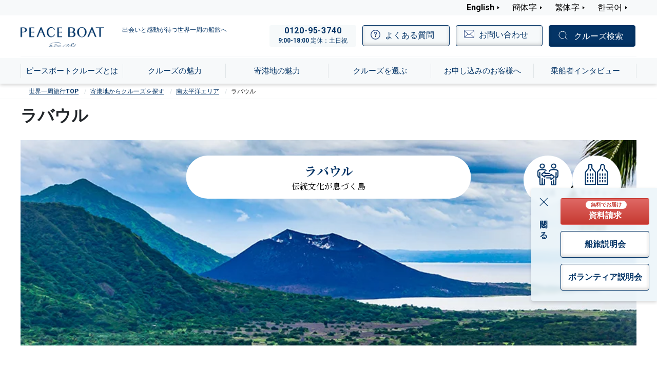

--- FILE ---
content_type: text/html; charset=UTF-8
request_url: https://www.pbcruise.jp/port/rabaul/
body_size: 16560
content:
<!doctype html>
<html lang="ja">

<head><script>(function(w,i,g){w[g]=w[g]||[];if(typeof w[g].push=='function')w[g].push(i)})
(window,'AW-874444127','google_tags_first_party');</script><script async src="/3aow/"></script>
			<script>
				window.dataLayer = window.dataLayer || [];
				function gtag(){dataLayer.push(arguments);}
				gtag('js', new Date());
				gtag('set', 'developer_id.dYzg1YT', true);
				gtag('config', 'AW-874444127');
			</script>
			
  <meta charset="UTF-8">
  <meta name="viewport" content="width=device-width, initial-scale=1">
  <meta http-equiv="X-UA-Compatible" content="IE=edge" />
  <meta name="format-detection" content="telephone=no" />
  <link rel="profile" href="https://gmpg.org/xfn/11">
    <title>ラバウル &#8211;  | 世界一周旅行ならピースボートクルーズ</title>
<meta name='robots' content='max-image-preview:large' />
	<style>img:is([sizes="auto" i], [sizes^="auto," i]) { contain-intrinsic-size: 3000px 1500px }</style>
	<link rel='dns-prefetch' href='//www.googletagmanager.com' />
<link rel="alternate" type="application/rss+xml" title="ピースボートクルーズ公式サイト &raquo; フィード" href="https://www.pbcruise.jp/feed/" />
<link rel="alternate" type="application/rss+xml" title="ピースボートクルーズ公式サイト &raquo; コメントフィード" href="https://www.pbcruise.jp/comments/feed/" />
<script id="wpp-js" src="https://www.pbcruise.jp/wp-content/plugins/wordpress-popular-posts/assets/js/wpp.js?ver=7.3.3" data-sampling="0" data-sampling-rate="100" data-api-url="https://www.pbcruise.jp/wp-json/wordpress-popular-posts" data-post-id="8003" data-token="f1671673da" data-lang="0" data-debug="1"></script>
<script>
window._wpemojiSettings = {"baseUrl":"https:\/\/s.w.org\/images\/core\/emoji\/15.0.3\/72x72\/","ext":".png","svgUrl":"https:\/\/s.w.org\/images\/core\/emoji\/15.0.3\/svg\/","svgExt":".svg","source":{"concatemoji":"https:\/\/www.pbcruise.jp\/wp-includes\/js\/wp-emoji-release.min.js?ver=6.7.4"}};
/*! This file is auto-generated */
!function(i,n){var o,s,e;function c(e){try{var t={supportTests:e,timestamp:(new Date).valueOf()};sessionStorage.setItem(o,JSON.stringify(t))}catch(e){}}function p(e,t,n){e.clearRect(0,0,e.canvas.width,e.canvas.height),e.fillText(t,0,0);var t=new Uint32Array(e.getImageData(0,0,e.canvas.width,e.canvas.height).data),r=(e.clearRect(0,0,e.canvas.width,e.canvas.height),e.fillText(n,0,0),new Uint32Array(e.getImageData(0,0,e.canvas.width,e.canvas.height).data));return t.every(function(e,t){return e===r[t]})}function u(e,t,n){switch(t){case"flag":return n(e,"\ud83c\udff3\ufe0f\u200d\u26a7\ufe0f","\ud83c\udff3\ufe0f\u200b\u26a7\ufe0f")?!1:!n(e,"\ud83c\uddfa\ud83c\uddf3","\ud83c\uddfa\u200b\ud83c\uddf3")&&!n(e,"\ud83c\udff4\udb40\udc67\udb40\udc62\udb40\udc65\udb40\udc6e\udb40\udc67\udb40\udc7f","\ud83c\udff4\u200b\udb40\udc67\u200b\udb40\udc62\u200b\udb40\udc65\u200b\udb40\udc6e\u200b\udb40\udc67\u200b\udb40\udc7f");case"emoji":return!n(e,"\ud83d\udc26\u200d\u2b1b","\ud83d\udc26\u200b\u2b1b")}return!1}function f(e,t,n){var r="undefined"!=typeof WorkerGlobalScope&&self instanceof WorkerGlobalScope?new OffscreenCanvas(300,150):i.createElement("canvas"),a=r.getContext("2d",{willReadFrequently:!0}),o=(a.textBaseline="top",a.font="600 32px Arial",{});return e.forEach(function(e){o[e]=t(a,e,n)}),o}function t(e){var t=i.createElement("script");t.src=e,t.defer=!0,i.head.appendChild(t)}"undefined"!=typeof Promise&&(o="wpEmojiSettingsSupports",s=["flag","emoji"],n.supports={everything:!0,everythingExceptFlag:!0},e=new Promise(function(e){i.addEventListener("DOMContentLoaded",e,{once:!0})}),new Promise(function(t){var n=function(){try{var e=JSON.parse(sessionStorage.getItem(o));if("object"==typeof e&&"number"==typeof e.timestamp&&(new Date).valueOf()<e.timestamp+604800&&"object"==typeof e.supportTests)return e.supportTests}catch(e){}return null}();if(!n){if("undefined"!=typeof Worker&&"undefined"!=typeof OffscreenCanvas&&"undefined"!=typeof URL&&URL.createObjectURL&&"undefined"!=typeof Blob)try{var e="postMessage("+f.toString()+"("+[JSON.stringify(s),u.toString(),p.toString()].join(",")+"));",r=new Blob([e],{type:"text/javascript"}),a=new Worker(URL.createObjectURL(r),{name:"wpTestEmojiSupports"});return void(a.onmessage=function(e){c(n=e.data),a.terminate(),t(n)})}catch(e){}c(n=f(s,u,p))}t(n)}).then(function(e){for(var t in e)n.supports[t]=e[t],n.supports.everything=n.supports.everything&&n.supports[t],"flag"!==t&&(n.supports.everythingExceptFlag=n.supports.everythingExceptFlag&&n.supports[t]);n.supports.everythingExceptFlag=n.supports.everythingExceptFlag&&!n.supports.flag,n.DOMReady=!1,n.readyCallback=function(){n.DOMReady=!0}}).then(function(){return e}).then(function(){var e;n.supports.everything||(n.readyCallback(),(e=n.source||{}).concatemoji?t(e.concatemoji):e.wpemoji&&e.twemoji&&(t(e.twemoji),t(e.wpemoji)))}))}((window,document),window._wpemojiSettings);
</script>
<style id='wp-emoji-styles-inline-css'>

	img.wp-smiley, img.emoji {
		display: inline !important;
		border: none !important;
		box-shadow: none !important;
		height: 1em !important;
		width: 1em !important;
		margin: 0 0.07em !important;
		vertical-align: -0.1em !important;
		background: none !important;
		padding: 0 !important;
	}
</style>
<link rel='stylesheet' id='wp-block-library-css' href='https://www.pbcruise.jp/wp-includes/css/dist/block-library/style.min.css?ver=6.7.4' media='all' />
<style id='safe-svg-svg-icon-style-inline-css'>
.safe-svg-cover{text-align:center}.safe-svg-cover .safe-svg-inside{display:inline-block;max-width:100%}.safe-svg-cover svg{fill:currentColor;height:100%;max-height:100%;max-width:100%;width:100%}

</style>
<style id='pdfemb-pdf-embedder-viewer-style-inline-css'>
.wp-block-pdfemb-pdf-embedder-viewer{max-width:none}

</style>
<link rel='stylesheet' id='wp-bootstrap-blocks-styles-css' href='https://www.pbcruise.jp/wp-content/plugins/wp-bootstrap-blocks/build/style-index.css?ver=5.2.1' media='all' />
<style id='ghostkit-typography-inline-css'>
 
</style>
<style id='classic-theme-styles-inline-css'>
/*! This file is auto-generated */
.wp-block-button__link{color:#fff;background-color:#32373c;border-radius:9999px;box-shadow:none;text-decoration:none;padding:calc(.667em + 2px) calc(1.333em + 2px);font-size:1.125em}.wp-block-file__button{background:#32373c;color:#fff;text-decoration:none}
</style>
<style id='global-styles-inline-css'>
:root{--wp--preset--aspect-ratio--square: 1;--wp--preset--aspect-ratio--4-3: 4/3;--wp--preset--aspect-ratio--3-4: 3/4;--wp--preset--aspect-ratio--3-2: 3/2;--wp--preset--aspect-ratio--2-3: 2/3;--wp--preset--aspect-ratio--16-9: 16/9;--wp--preset--aspect-ratio--9-16: 9/16;--wp--preset--color--black: #000000;--wp--preset--color--cyan-bluish-gray: #abb8c3;--wp--preset--color--white: #ffffff;--wp--preset--color--pale-pink: #f78da7;--wp--preset--color--vivid-red: #cf2e2e;--wp--preset--color--luminous-vivid-orange: #ff6900;--wp--preset--color--luminous-vivid-amber: #fcb900;--wp--preset--color--light-green-cyan: #7bdcb5;--wp--preset--color--vivid-green-cyan: #00d084;--wp--preset--color--pale-cyan-blue: #8ed1fc;--wp--preset--color--vivid-cyan-blue: #0693e3;--wp--preset--color--vivid-purple: #9b51e0;--wp--preset--gradient--vivid-cyan-blue-to-vivid-purple: linear-gradient(135deg,rgba(6,147,227,1) 0%,rgb(155,81,224) 100%);--wp--preset--gradient--light-green-cyan-to-vivid-green-cyan: linear-gradient(135deg,rgb(122,220,180) 0%,rgb(0,208,130) 100%);--wp--preset--gradient--luminous-vivid-amber-to-luminous-vivid-orange: linear-gradient(135deg,rgba(252,185,0,1) 0%,rgba(255,105,0,1) 100%);--wp--preset--gradient--luminous-vivid-orange-to-vivid-red: linear-gradient(135deg,rgba(255,105,0,1) 0%,rgb(207,46,46) 100%);--wp--preset--gradient--very-light-gray-to-cyan-bluish-gray: linear-gradient(135deg,rgb(238,238,238) 0%,rgb(169,184,195) 100%);--wp--preset--gradient--cool-to-warm-spectrum: linear-gradient(135deg,rgb(74,234,220) 0%,rgb(151,120,209) 20%,rgb(207,42,186) 40%,rgb(238,44,130) 60%,rgb(251,105,98) 80%,rgb(254,248,76) 100%);--wp--preset--gradient--blush-light-purple: linear-gradient(135deg,rgb(255,206,236) 0%,rgb(152,150,240) 100%);--wp--preset--gradient--blush-bordeaux: linear-gradient(135deg,rgb(254,205,165) 0%,rgb(254,45,45) 50%,rgb(107,0,62) 100%);--wp--preset--gradient--luminous-dusk: linear-gradient(135deg,rgb(255,203,112) 0%,rgb(199,81,192) 50%,rgb(65,88,208) 100%);--wp--preset--gradient--pale-ocean: linear-gradient(135deg,rgb(255,245,203) 0%,rgb(182,227,212) 50%,rgb(51,167,181) 100%);--wp--preset--gradient--electric-grass: linear-gradient(135deg,rgb(202,248,128) 0%,rgb(113,206,126) 100%);--wp--preset--gradient--midnight: linear-gradient(135deg,rgb(2,3,129) 0%,rgb(40,116,252) 100%);--wp--preset--font-size--small: 13px;--wp--preset--font-size--medium: 20px;--wp--preset--font-size--large: 36px;--wp--preset--font-size--x-large: 42px;--wp--preset--spacing--20: 0.44rem;--wp--preset--spacing--30: 0.67rem;--wp--preset--spacing--40: 1rem;--wp--preset--spacing--50: 1.5rem;--wp--preset--spacing--60: 2.25rem;--wp--preset--spacing--70: 3.38rem;--wp--preset--spacing--80: 5.06rem;--wp--preset--shadow--natural: 6px 6px 9px rgba(0, 0, 0, 0.2);--wp--preset--shadow--deep: 12px 12px 50px rgba(0, 0, 0, 0.4);--wp--preset--shadow--sharp: 6px 6px 0px rgba(0, 0, 0, 0.2);--wp--preset--shadow--outlined: 6px 6px 0px -3px rgba(255, 255, 255, 1), 6px 6px rgba(0, 0, 0, 1);--wp--preset--shadow--crisp: 6px 6px 0px rgba(0, 0, 0, 1);}:where(.is-layout-flex){gap: 0.5em;}:where(.is-layout-grid){gap: 0.5em;}body .is-layout-flex{display: flex;}.is-layout-flex{flex-wrap: wrap;align-items: center;}.is-layout-flex > :is(*, div){margin: 0;}body .is-layout-grid{display: grid;}.is-layout-grid > :is(*, div){margin: 0;}:where(.wp-block-columns.is-layout-flex){gap: 2em;}:where(.wp-block-columns.is-layout-grid){gap: 2em;}:where(.wp-block-post-template.is-layout-flex){gap: 1.25em;}:where(.wp-block-post-template.is-layout-grid){gap: 1.25em;}.has-black-color{color: var(--wp--preset--color--black) !important;}.has-cyan-bluish-gray-color{color: var(--wp--preset--color--cyan-bluish-gray) !important;}.has-white-color{color: var(--wp--preset--color--white) !important;}.has-pale-pink-color{color: var(--wp--preset--color--pale-pink) !important;}.has-vivid-red-color{color: var(--wp--preset--color--vivid-red) !important;}.has-luminous-vivid-orange-color{color: var(--wp--preset--color--luminous-vivid-orange) !important;}.has-luminous-vivid-amber-color{color: var(--wp--preset--color--luminous-vivid-amber) !important;}.has-light-green-cyan-color{color: var(--wp--preset--color--light-green-cyan) !important;}.has-vivid-green-cyan-color{color: var(--wp--preset--color--vivid-green-cyan) !important;}.has-pale-cyan-blue-color{color: var(--wp--preset--color--pale-cyan-blue) !important;}.has-vivid-cyan-blue-color{color: var(--wp--preset--color--vivid-cyan-blue) !important;}.has-vivid-purple-color{color: var(--wp--preset--color--vivid-purple) !important;}.has-black-background-color{background-color: var(--wp--preset--color--black) !important;}.has-cyan-bluish-gray-background-color{background-color: var(--wp--preset--color--cyan-bluish-gray) !important;}.has-white-background-color{background-color: var(--wp--preset--color--white) !important;}.has-pale-pink-background-color{background-color: var(--wp--preset--color--pale-pink) !important;}.has-vivid-red-background-color{background-color: var(--wp--preset--color--vivid-red) !important;}.has-luminous-vivid-orange-background-color{background-color: var(--wp--preset--color--luminous-vivid-orange) !important;}.has-luminous-vivid-amber-background-color{background-color: var(--wp--preset--color--luminous-vivid-amber) !important;}.has-light-green-cyan-background-color{background-color: var(--wp--preset--color--light-green-cyan) !important;}.has-vivid-green-cyan-background-color{background-color: var(--wp--preset--color--vivid-green-cyan) !important;}.has-pale-cyan-blue-background-color{background-color: var(--wp--preset--color--pale-cyan-blue) !important;}.has-vivid-cyan-blue-background-color{background-color: var(--wp--preset--color--vivid-cyan-blue) !important;}.has-vivid-purple-background-color{background-color: var(--wp--preset--color--vivid-purple) !important;}.has-black-border-color{border-color: var(--wp--preset--color--black) !important;}.has-cyan-bluish-gray-border-color{border-color: var(--wp--preset--color--cyan-bluish-gray) !important;}.has-white-border-color{border-color: var(--wp--preset--color--white) !important;}.has-pale-pink-border-color{border-color: var(--wp--preset--color--pale-pink) !important;}.has-vivid-red-border-color{border-color: var(--wp--preset--color--vivid-red) !important;}.has-luminous-vivid-orange-border-color{border-color: var(--wp--preset--color--luminous-vivid-orange) !important;}.has-luminous-vivid-amber-border-color{border-color: var(--wp--preset--color--luminous-vivid-amber) !important;}.has-light-green-cyan-border-color{border-color: var(--wp--preset--color--light-green-cyan) !important;}.has-vivid-green-cyan-border-color{border-color: var(--wp--preset--color--vivid-green-cyan) !important;}.has-pale-cyan-blue-border-color{border-color: var(--wp--preset--color--pale-cyan-blue) !important;}.has-vivid-cyan-blue-border-color{border-color: var(--wp--preset--color--vivid-cyan-blue) !important;}.has-vivid-purple-border-color{border-color: var(--wp--preset--color--vivid-purple) !important;}.has-vivid-cyan-blue-to-vivid-purple-gradient-background{background: var(--wp--preset--gradient--vivid-cyan-blue-to-vivid-purple) !important;}.has-light-green-cyan-to-vivid-green-cyan-gradient-background{background: var(--wp--preset--gradient--light-green-cyan-to-vivid-green-cyan) !important;}.has-luminous-vivid-amber-to-luminous-vivid-orange-gradient-background{background: var(--wp--preset--gradient--luminous-vivid-amber-to-luminous-vivid-orange) !important;}.has-luminous-vivid-orange-to-vivid-red-gradient-background{background: var(--wp--preset--gradient--luminous-vivid-orange-to-vivid-red) !important;}.has-very-light-gray-to-cyan-bluish-gray-gradient-background{background: var(--wp--preset--gradient--very-light-gray-to-cyan-bluish-gray) !important;}.has-cool-to-warm-spectrum-gradient-background{background: var(--wp--preset--gradient--cool-to-warm-spectrum) !important;}.has-blush-light-purple-gradient-background{background: var(--wp--preset--gradient--blush-light-purple) !important;}.has-blush-bordeaux-gradient-background{background: var(--wp--preset--gradient--blush-bordeaux) !important;}.has-luminous-dusk-gradient-background{background: var(--wp--preset--gradient--luminous-dusk) !important;}.has-pale-ocean-gradient-background{background: var(--wp--preset--gradient--pale-ocean) !important;}.has-electric-grass-gradient-background{background: var(--wp--preset--gradient--electric-grass) !important;}.has-midnight-gradient-background{background: var(--wp--preset--gradient--midnight) !important;}.has-small-font-size{font-size: var(--wp--preset--font-size--small) !important;}.has-medium-font-size{font-size: var(--wp--preset--font-size--medium) !important;}.has-large-font-size{font-size: var(--wp--preset--font-size--large) !important;}.has-x-large-font-size{font-size: var(--wp--preset--font-size--x-large) !important;}
:where(.wp-block-post-template.is-layout-flex){gap: 1.25em;}:where(.wp-block-post-template.is-layout-grid){gap: 1.25em;}
:where(.wp-block-columns.is-layout-flex){gap: 2em;}:where(.wp-block-columns.is-layout-grid){gap: 2em;}
:root :where(.wp-block-pullquote){font-size: 1.5em;line-height: 1.6;}
</style>
<link rel='stylesheet' id='wordpress-popular-posts-css-css' href='https://www.pbcruise.jp/wp-content/plugins/wordpress-popular-posts/assets/css/wpp.css?ver=7.3.3' media='all' />
<link rel='stylesheet' id='ghostkit-classic-theme-fallback-css' href='https://www.pbcruise.jp/wp-content/plugins/ghostkit/assets/css/fallback-classic-theme.css?ver=1754462847' media='all' />
<link rel='stylesheet' id='ghostkit-css' href='https://www.pbcruise.jp/wp-content/plugins/ghostkit/build/gutenberg/style.css?ver=1754462847' media='all' />
<link rel='stylesheet' id='peaceboat-style-css' href='https://www.pbcruise.jp/wp-content/themes/peaceboat/style.css?ver=20251222' media='all' />
<link rel="https://api.w.org/" href="https://www.pbcruise.jp/wp-json/" /><link rel="alternate" title="JSON" type="application/json" href="https://www.pbcruise.jp/wp-json/wp/v2/port/8003" /><link rel="EditURI" type="application/rsd+xml" title="RSD" href="https://www.pbcruise.jp/xmlrpc.php?rsd" />
<meta name="generator" content="WordPress 6.7.4" />
<link rel='shortlink' href='https://www.pbcruise.jp/?p=8003' />
<link rel="alternate" title="oEmbed (JSON)" type="application/json+oembed" href="https://www.pbcruise.jp/wp-json/oembed/1.0/embed?url=https%3A%2F%2Fwww.pbcruise.jp%2Fport%2Frabaul%2F" />
<link rel="alternate" title="oEmbed (XML)" type="text/xml+oembed" href="https://www.pbcruise.jp/wp-json/oembed/1.0/embed?url=https%3A%2F%2Fwww.pbcruise.jp%2Fport%2Frabaul%2F&#038;format=xml" />
<meta name="generator" content="Site Kit by Google 1.158.0" />		<style type="text/css">
			.ghostkit-effects-enabled .ghostkit-effects-reveal {
				pointer-events: none;
				visibility: hidden;
			}
		</style>
		<script>
			if (!window.matchMedia('(prefers-reduced-motion: reduce)').matches) {
				document.documentElement.classList.add(
					'ghostkit-effects-enabled'
				);
			}
		</script>
		            <style id="wpp-loading-animation-styles">@-webkit-keyframes bgslide{from{background-position-x:0}to{background-position-x:-200%}}@keyframes bgslide{from{background-position-x:0}to{background-position-x:-200%}}.wpp-widget-block-placeholder,.wpp-shortcode-placeholder{margin:0 auto;width:60px;height:3px;background:#dd3737;background:linear-gradient(90deg,#dd3737 0%,#571313 10%,#dd3737 100%);background-size:200% auto;border-radius:3px;-webkit-animation:bgslide 1s infinite linear;animation:bgslide 1s infinite linear}</style>
            		<style id="wp-custom-css">
			/* 行間を調整する */
.kaigyo1 {
    line-height:200%;
}
.toast-body:has(.toast-report){height: 90px;}
.post-type-archive-cruise_collection .m-media.-size-sm .m-media__imgbox__inner__img{object-position: 75% 100%!important;}
.single-cruise_collection .m-media{margin-bottom: 0 !important;}
/* 
.toast.-topics .toast-body{padding-right: 0.75rem;
    padding-top: 0.3rem;
    background: linear-gradient(180deg, rgba(255,255,255,0.6) 0%, rgba(255,255,255,0.6) 50%, transparent 50%, transparent 100%);}
*/
a[href="https://www.pbcruise.jp/setsumeikai/?Lt=kvb01"]{display:none!important;}
.labelbox_none + p + .m-media__labelbox,.labelbox_none + p + .card-bottom{display:none!important;}
.card.-normal.-text-update .labelbox_none{position: absolute;bottom: 15px;width: calc(100% - 2rem);}
.gallery-title01,.gallery-title02{font-size: 1rem;font-weight: 700;color: #043466;font-family: -apple-system, BlinkMacSystemFont, "Segoe UI", Roboto, "Helvetica Neue", Arial, "Noto Sans", "Liberation Sans", sans-serif, "Apple Color Emoji", "Segoe UI Emoji", "Segoe UI Symbol", "Noto Color Emoji";}
.gallery-text{font-size: .9rem;font-family: -apple-system, BlinkMacSystemFont, "Segoe UI", Roboto, "Helvetica Neue", Arial, "Noto Sans", "Liberation Sans", sans-serif, "Apple Color Emoji", "Segoe UI Emoji", "Segoe UI Symbol", "Noto Color Emoji";}
.o-port-gallery__item__txt>.gallery-br{display: none;}
/*@media (max-width: 767.98px){
.o-kv.-main .o-kv__copy{top: 25px!important;left:25px!important;}
.o-kv.-main .o-kv__copy:has(.o-kv__5){left: 60% !important;}
.o-kv.-main .o-kv__copy:not(:has(.o-kv__5)){text-shadow: 2px 2px 4px #888;}
}
@media (min-width: 768px) {
.o-kv.-main .o-kv__copy{top:35px!important;left:15px!important;}
.o-kv.-main .o-kv__copy:not(:has(.o-kv__5)){text-shadow: 2px 2px 10px #999;}
}*/
.collection_gallery .container-xl{margin: 0 !important;padding-bottom: 20px;background-color: #f7f9fa;}
.collection_gallery .o-port-gallery__item__img img{padding: 15px;}
@media (max-width: 767.98px){
.collection_gallery .o-port-gallery__item__img img{height: auto !important;}
}
.collection_gallery .slick-track{display: flex;align-items: center;background-color: rgb(237, 245, 250);}		</style>
		    <meta property="og:site_name" content="ピースボートクルーズ公式サイト" />
  <meta property="og:type" content="article" />
  <meta property="og:title" content="ラバウル &#8211;  | 世界一周旅行ならピースボートクルーズ" />
  <meta name="description" content="ラバウル紹介ページです。9万人以上が乗船したピースボートクルーズで叶える世界一周クルーズ旅行。出会いと感動が待つ世界一周の船旅、一生に一度は訪れたい世界中の名所へ！">
<meta property="og:description" content="ラバウル紹介ページです。9万人以上が乗船したピースボートクルーズで叶える世界一周クルーズ旅行。出会いと感動が待つ世界一周の船旅、一生に一度は訪れたい世界中の名所へ！">
  <link rel="canonical" href="https://www.pbcruise.jp/port/rabaul/">
  <meta property="og:url" content="https://www.pbcruise.jp/port/rabaul/" />
  <meta property="og:image" content="https://www.pbcruise.jp/wp-content/uploads/2020/10/shutterstock_1128511979.jpg" />
  <meta name="twitter:card" content="summary_large_image" />
  <meta name="twitter:site" content="@PeaceBoat_PR" />

  

  <meta name="viewport" content="width=device-width">
  <link rel="stylesheet" href="/common/css/all.min.css?v=20251222" type="text/css">
  <link rel="stylesheet" href="/common/css/common.css?v=20251222" type="text/css">
  <link rel="preconnect" href="https://fonts.googleapis.com" />
  <link rel="preconnect" href="https://fonts.gstatic.com" crossorigin />
    <link rel="preload" href="https://fonts.googleapis.com/css2?family=Noto+Sans+JP:wght@400;700&family=Noto+Serif+JP:wght@400;700&family=Roboto:wght@700&display=swap" as="style" fetchPriority="high" crossOrigin="anonymous">
  <link href="https://fonts.googleapis.com/css2?family=Noto+Sans+JP:wght@400;700&family=Noto+Serif+JP:wght@400;700&family=Roboto:wght@700&display=swap" rel="stylesheet">
    <link rel="shortcut icon" href="/favicon.ico" type="image/vnd.microsoft.icon">
  <link rel="icon" href="/favicon.ico" type="image/vnd.microsoft.icon">
  <link rel="apple-touch-icon" href="/apple-touch-icon.png">
  <link rel="apple-touch-icon-precomposed" href="/apple-touch-icon.png">
  <script src="/common/js/common.min.js?v=20251222" type="text/javascript"></script>
  <meta name="google-site-verification" content="OcPKF3YdRckMS-htcT0sr2DHF7g1nhdtehddPWXJXMM">

  <!-- Google Tag Manager -->
  <script>
    (function(w, d, s, l, i) {
      w[l] = w[l] || [];
      w[l].push({
        'gtm.start': new Date().getTime(),
        event: 'gtm.js'
      });
      var f = d.getElementsByTagName(s)[0],
        j = d.createElement(s),
        dl = l != 'dataLayer' ? '&l=' + l : '';
      j.async = true;
      j.src =
        'https://www.googletagmanager.com/gtm.js?id=' + i + dl;
      f.parentNode.insertBefore(j, f);
    })(window, document, 'script', 'dataLayer', 'GTM-W9B73XG');
  </script>
  <!-- End Google Tag Manager -->

</head>

<body class="port-template-default single single-port postid-8003 no-sidebar">

  <!-- Google Tag Manager (noscript) -->
  <noscript><iframe src="https://www.googletagmanager.com/ns.html?id=GTM-W9B73XG" height="0" width="0" style="display:none;visibility:hidden"></iframe></noscript>
  <!-- End Google Tag Manager (noscript) -->

        <nav id="drawer" class="l-drawer" aria-hidden="true">
  <div class="l-drawer__main">
    <button type="button" class="l-drawer__close btn btn-outline-primary -drawer-cl js-drawer-close"><i class="fas fa-times"></i>とじる</button>
    <div class="l-drawer__head-btns">
      <a href="/" class="l-drawer__head-btn"><picture>
            <source type="image/webp" srcset="/common/webp/logo.png.webp">
            <img src="/common/images/logo.png"  width="163" height="38" alt="PEACE BOAT">
        </picture></a>
    </div>
    <div class="l-drawer__content"><ul id="menu-%e3%82%b0%e3%83%ad%e3%83%bc%e3%83%90%e3%83%ab%e3%83%8a%e3%83%93" class="l-drawer__menu"><li id="menu-item-1786" class="menu-item menu-item-type-custom menu-item-object-custom menu-item-1786 l-drawer__item -about -item1"><a href="/voyage/" class="btn btn-block text-left btn-outline-primary btn-sm -arrow-r -drawer">ピースボートクルーズとは<svg class="bi bi-chevron-right" width="1em" height="1em" viewBox="0 0 16 16" fill="currentColor" xmlns="http://www.w3.org/2000/svg">
            <path fill-rule="evenodd" d="M4.646 1.646a.5.5 0 0 1 .708 0l6 6a.5.5 0 0 1 0 .708l-6 6a.5.5 0 0 1-.708-.708L10.293 8 4.646 2.354a.5.5 0 0 1 0-.708z"></path>
          </svg></a></li>
<li id="menu-item-1794" class="menu-item menu-item-type-custom menu-item-object-custom menu-item-1794 l-drawer__item -cruise -item2"><a href="/special/" class="btn btn-block text-left btn-outline-primary btn-sm -arrow-r -drawer">クルーズの魅力<svg class="bi bi-chevron-right" width="1em" height="1em" viewBox="0 0 16 16" fill="currentColor" xmlns="http://www.w3.org/2000/svg">
            <path fill-rule="evenodd" d="M4.646 1.646a.5.5 0 0 1 .708 0l6 6a.5.5 0 0 1 0 .708l-6 6a.5.5 0 0 1-.708-.708L10.293 8 4.646 2.354a.5.5 0 0 1 0-.708z"></path>
          </svg></a></li>
<li id="menu-item-1795" class="menu-item menu-item-type-custom menu-item-object-custom menu-item-1795 l-drawer__item -course -item3"><a href="/area/" class="btn btn-block text-left btn-outline-primary btn-sm -arrow-r -drawer">寄港地の魅力<svg class="bi bi-chevron-right" width="1em" height="1em" viewBox="0 0 16 16" fill="currentColor" xmlns="http://www.w3.org/2000/svg">
            <path fill-rule="evenodd" d="M4.646 1.646a.5.5 0 0 1 .708 0l6 6a.5.5 0 0 1 0 .708l-6 6a.5.5 0 0 1-.708-.708L10.293 8 4.646 2.354a.5.5 0 0 1 0-.708z"></path>
          </svg></a></li>
<li id="menu-item-1796" class="menu-item menu-item-type-custom menu-item-object-custom menu-item-1796 l-drawer__item -year -item4"><a href="/cruiseList/?season=2025&#038;display=" class="btn btn-block text-left btn-outline-primary btn-sm -arrow-r -drawer">クルーズを選ぶ<svg class="bi bi-chevron-right" width="1em" height="1em" viewBox="0 0 16 16" fill="currentColor" xmlns="http://www.w3.org/2000/svg">
            <path fill-rule="evenodd" d="M4.646 1.646a.5.5 0 0 1 .708 0l6 6a.5.5 0 0 1 0 .708l-6 6a.5.5 0 0 1-.708-.708L10.293 8 4.646 2.354a.5.5 0 0 1 0-.708z"></path>
          </svg></a></li>
<li id="menu-item-1797" class="menu-item menu-item-type-custom menu-item-object-custom menu-item-1797 l-drawer__item -reserve -item5"><a href="/mypage_cruise/" class="btn btn-block text-left btn-outline-primary btn-sm -arrow-r -drawer">お申し込みのお客様へ<svg class="bi bi-chevron-right" width="1em" height="1em" viewBox="0 0 16 16" fill="currentColor" xmlns="http://www.w3.org/2000/svg">
            <path fill-rule="evenodd" d="M4.646 1.646a.5.5 0 0 1 .708 0l6 6a.5.5 0 0 1 0 .708l-6 6a.5.5 0 0 1-.708-.708L10.293 8 4.646 2.354a.5.5 0 0 1 0-.708z"></path>
          </svg></a></li>
<li id="menu-item-1798" class="menu-item menu-item-type-custom menu-item-object-custom menu-item-1798 l-drawer__item -interview -item6"><a href="/voices/" class="btn btn-block text-left btn-outline-primary btn-sm -arrow-r -drawer">乗船者インタビュー<svg class="bi bi-chevron-right" width="1em" height="1em" viewBox="0 0 16 16" fill="currentColor" xmlns="http://www.w3.org/2000/svg">
            <path fill-rule="evenodd" d="M4.646 1.646a.5.5 0 0 1 .708 0l6 6a.5.5 0 0 1 0 .708l-6 6a.5.5 0 0 1-.708-.708L10.293 8 4.646 2.354a.5.5 0 0 1 0-.708z"></path>
          </svg></a></li>
</ul></div>    <div class="l-drawer__middle">
      <div class="l-drawer__bottom-btn">
        <a class="btn btn-block btn-primary -search -header -renew" href="/cruise/" role="button">クルーズ検索</a>
      </div>
                    <div class="l-drawer__bottom-btn">
          <a href="tel:0120953740" class="btn btn-outline-primary btn-block -tel-drawer -renew" onClick="ga('send','event','tel','click','tel');">
            <span class="number">0120-95-3740</span>
            <span class="time">
              9:00-18:00<br>定休：土日祝            </span>
          </a>
        </div>
            <div class="l-drawer__bottom-btn">
        <a href="https://info.pbcruise.jp/l/298732/2020-07-27/c7p9k" class="btn btn-outline-primary btn-block -contact -renew">お問い合わせ</a>
      </div>
              <div class="l-drawer__bottom-btn">
          <a href="/question/" class="btn btn-outline-primary btn-block -qa -renew">よくある質問</a>
        </div>
          </div>
  </div>
</nav>
<div class="l-drawer__shade js-drawer-close"></div>
    <div class="l-wrapper">
      <div class="l-wrapper__shade"></div>
            <header class="l-header -renew">
        <div class="l-header__fixed js-scroll-header">
          <div class="l-header__fixed-pc">
            <div class="l-header__top">
              <nav class="l-header__lang js-acc-unit">
                <ul class="l-header__lang__pc-menu d-none d-md-flex">
                  <li class="l-header__lang__pc-menu__item"><a href="https://www.pbcruise.jp/intl_ad/en/" hreflang="en" lang="en">English</a></li>
                  <li class="l-header__lang__pc-menu__item"><a href="https://www.pbcruise.jp/intl_ad/sc/" hreflang="zh-cmn-Hans" lang="zh-cmn-Hans">簡体字</a></li>
                  <li class="l-header__lang__pc-menu__item"><a href="https://www.pbcruise.jp/intl_ad/tc/" hreflang="zh-cmn-Hant" lang="zh-cmn-Hant">繁体字</a></li>
                  <li class="l-header__lang__pc-menu__item"><a href="https://www.pbcruise.jp/intl_ad/kr/" hreflang="ko" lang="ko">한국어</a></li>
                </ul>
                <button type="button" class="l-header__lang__btn d-md-none js-acc-unit__btn">language setting</button>
                <div class="l-header__lang__menu js-acc-unit__main">
                  <ul class="l-header__lang__list">
                    <li class="l-header__lang__item">
                      <a href="https://www.pbcruise.jp/intl_ad/en/" class="btn btn-block btn-outline-primary btn-sm -arrow-r -drawer -noicon">English
                        <svg class="bi bi-chevron-right" width="1em" height="1em" viewBox="0 0 16 16" fill="currentColor" xmlns="http://www.w3.org/2000/svg">
                          <path fill-rule="evenodd" d="M4.646 1.646a.5.5 0 0 1 .708 0l6 6a.5.5 0 0 1 0 .708l-6 6a.5.5 0 0 1-.708-.708L10.293 8 4.646 2.354a.5.5 0 0 1 0-.708z"></path>
                        </svg>
                      </a>
                    </li>
                    <li class="l-header__lang__item">
                      <a href="https://www.pbcruise.jp/intl_ad/sc/" class="btn btn-block btn-outline-primary btn-sm -arrow-r -drawer -noicon">簡体字
                        <svg class="bi bi-chevron-right" width="1em" height="1em" viewBox="0 0 16 16" fill="currentColor" xmlns="http://www.w3.org/2000/svg">
                          <path fill-rule="evenodd" d="M4.646 1.646a.5.5 0 0 1 .708 0l6 6a.5.5 0 0 1 0 .708l-6 6a.5.5 0 0 1-.708-.708L10.293 8 4.646 2.354a.5.5 0 0 1 0-.708z"></path>
                        </svg>
                      </a>
                    </li>
                    <li class="l-header__lang__item">
                      <a href="https://www.pbcruise.jp/intl_ad/tc/" class="btn btn-block btn-outline-primary btn-sm -arrow-r -drawer -noicon">繁体字
                        <svg class="bi bi-chevron-right" width="1em" height="1em" viewBox="0 0 16 16" fill="currentColor" xmlns="http://www.w3.org/2000/svg">
                          <path fill-rule="evenodd" d="M4.646 1.646a.5.5 0 0 1 .708 0l6 6a.5.5 0 0 1 0 .708l-6 6a.5.5 0 0 1-.708-.708L10.293 8 4.646 2.354a.5.5 0 0 1 0-.708z"></path>
                        </svg>
                      </a>
                    </li>
                    <li class="l-header__lang__item">
                      <a href="https://www.pbcruise.jp/intl_ad/kr/" class="btn btn-block btn-outline-primary btn-sm -arrow-r -drawer -noicon">한국어
                        <svg class="bi bi-chevron-right" width="1em" height="1em" viewBox="0 0 16 16" fill="currentColor" xmlns="http://www.w3.org/2000/svg">
                          <path fill-rule="evenodd" d="M4.646 1.646a.5.5 0 0 1 .708 0l6 6a.5.5 0 0 1 0 .708l-6 6a.5.5 0 0 1-.708-.708L10.293 8 4.646 2.354a.5.5 0 0 1 0-.708z"></path>
                        </svg>
                      </a>
                    </li>
                  </ul>
                  <div class="l-header__lang__close">
                    <button type="button" class="l-header__lang__close__btn btn btn-outline-primary -drawer-cl js-acc-unit__close"><i class="fas fa-times"></i>とじる</button>
                  </div>
                </div>
              </nav>
            </div>
            <div class="l-header__sp-container">
              <div class="l-header__main d-flex align-items-center flex-wrap flex-xl-nowrap">
                <div class="l-header__logo-unit">
                                      <div class="l-header__item -logo">
                      <a href="/"><img src="/common/images/logo.png" alt="ピースボート" width="163" height="38"></a>
                    </div>
                                    <div class="l-header__item -spitems d-xl-none">
                                                              <a href="tel:0120953740" class="l-header__tel-sp btn btn-outline-primary -tel -renew -sp" onClick="ga('send','event','tel','click','tel');"><img src="/common/images/icons/icon_tel.svg" alt="電話" width="20" height="25" /></a>
                                        <a href="https://info.pbcruise.jp/l/298732/2020-07-27/c7p9k" class="l-header__rc btn btn-outline-primary -contact -header -renew -sp"><img src="/common/images/icons/icon_mail.svg" alt="メール" width="29" height="23" /></a>
                    <button type="button" class="l-header__drawer-sw btn btn-primary -drawer-sw -renew js-drawer-open" aria-label="メインメニュー">
                      <span></span>
                      <span></span>
                      <span></span>
                    </button>
                  </div>
                </div>
                <div class="l-header__fixed-sp-bottom l-header__sp-bottom">
                  <div class="l-header__item -copy">出会いと感動が待つ世界一周の船旅へ</div>
                  <div class="l-header__item-right d-none d-xl-flex">
                    <div class="l-header__item -tel">
                      <div class="l-header__tel">0120-95-3740</div>
                      <div class="l-header__time">9:00-18:00 定休：土日祝</div>
                    </div>
                                          <div class="l-header__item -qa">
                        <a href="/question/" class="btn btn-outline-primary btn-block -qa -renew"><span class="d-none d-xl-inline-block">よくある質問</span></a>
                      </div>
                                        <div class="l-header__item -rc">
                      <a href="https://info.pbcruise.jp/l/298732/2020-07-27/c7p9k" class="btn btn-outline-primary btn-block -contact -renew"><span class="d-none d-xl-inline-block">お問い合わせ</span></a>
                    </div>
                    <div class="l-header__item -search">
                      <a class="btn btn-block btn-primary -search -header -renew" href="/cruise/" role="button">クルーズ検索</a>
                    </div>
                  </div>
                </div>
              </div>
            </div>

            
          </div>

          <div class="l-header__fixed-pc-bottom">
            
            <div class="container-fluid -gnav l-nav">
              <div class="container-xl -sp-has-pd l-nav__container">
                <div class="row no-gutters l-nav__row">
                  <div class="col l-nav__col">
                    <nav class="l-nav__nav"><ul id="menu-%e3%82%b0%e3%83%ad%e3%83%bc%e3%83%90%e3%83%ab%e3%83%8a%e3%83%93-1" class="l-nav__items"><li class="menu-item menu-item-type-custom menu-item-object-custom menu-item-1786 l-nav__item -about -item1"><a href="/voyage/"><span class="l-nav__txt">ピースボートクルーズとは</span></a></li>
<li class="menu-item menu-item-type-custom menu-item-object-custom menu-item-1794 l-nav__item -cruise -item2"><a href="/special/"><span class="l-nav__txt">クルーズの魅力</span></a></li>
<li class="menu-item menu-item-type-custom menu-item-object-custom menu-item-1795 l-nav__item -course -item3"><a href="/area/"><span class="l-nav__txt">寄港地の魅力</span></a></li>
<li class="menu-item menu-item-type-custom menu-item-object-custom menu-item-1796 l-nav__item -year -item4"><a href="/cruiseList/?season=2025&#038;display="><span class="l-nav__txt">クルーズを選ぶ</span></a></li>
<li class="menu-item menu-item-type-custom menu-item-object-custom menu-item-1797 l-nav__item -reserve -item5"><a href="/mypage_cruise/"><span class="l-nav__txt">お申し込みのお客様へ</span></a></li>
<li class="menu-item menu-item-type-custom menu-item-object-custom menu-item-1798 l-nav__item -interview -item6"><a href="/voices/"><span class="l-nav__txt">乗船者インタビュー</span></a></li>
</ul></nav>                  </div>
                </div>
              </div>
            </div>
          </div>
        </div>
      </header>

      
        <nav class="m-float-menu -has3 d-md-flex js-float is-top">          <div class="m-float-menu__heading d-md-block d-none"><span class="m-float-menu__txt">各種お問い合わせ</span><span class="m-float-menu__txt -close">閉じる</span></div>
          <div class="m-float-menu__main d-flex flex-md-column justify-content-between">
            <a href="/form/request/index.php?page=request" class="m-float-menu__item btn btn-rose -float -v2"><span
            class="badge -badge-bg-white -free u-ml5-md">無料でお届け</span><span class="d-block">資料請求</span></a>
            <a href="/setsumeikai/" class="m-float-menu__item btn btn-outline-primary btn-white-bevel -float">船旅説明会</a>
            <a href="/yoyaku/" class="m-float-menu__item btn btn-outline-primary btn-white-bevel -float">ボランティア<br class="d-md-none">説明会</a>
                      </div>
        </nav>

      
          
          <main class="l-main">
      <div class="container-fluid -sm-none-pd -breadcrumb">
  <div class="container-xl -sm-has-pd">
    <div class="row no-gutters">
      <div class="col">
          <nav aria-label="breadcrumb">
    <ol class="breadcrumb -main">
            <li class="breadcrumb-item"><a href="/">世界一周旅行TOP</a></li>
            <li class="breadcrumb-item"><a href="/area/">寄港地からクルーズを探す</a></li>
            <li class="breadcrumb-item"><a href="/area/south-pacific/">南太平洋エリア</a></li>
            <li class="breadcrumb-item active" aria-current="page">ラバウル</li>
          </ol>
  </nav>
  <script type="application/ld+json">
    {
      "@context": "https://schema.org",
      "@type": "BreadcrumbList",
      "itemListElement": [
        {
          "@type": "ListItem",
          "position": 1,
          "name": "世界一周旅行TOP",
          "item": "\/"        }
        ,{
          "@type": "ListItem",
          "position": 2,
          "name": "寄港地からクルーズを探す",
          "item": "\/area\/"        }
        ,{
          "@type": "ListItem",
          "position": 3,
          "name": "南太平洋エリア",
          "item": "\/area\/south-pacific\/"        }
        ,{
          "@type": "ListItem",
          "position": 4,
          "name": "ラバウル",
          "item": "https:\/\/www.pbcruise.jp\/port\/rabaul\/"        }
      ]
    }
    </script>
        </div>
    </div>
  </div>
</div>
<div class="container-xl -sm-has-pd">
  <h1 class="a-heading -under-lv1 mt-2 mt-md-2 mb-3 mb-md-4">ラバウル</h1>
</div>
<div class="container-xl -sm-none-pd">
  <div class="container-xl m-guide-panel -port u-mb30">
  <div class="row no-gutters">
    <div class="col-12">
      <div class="m-guide-panel__imgbox" style="background-image: url(https://www.pbcruise.jp/wp-content/uploads/2020/10/shutterstock_1128511979.jpg);">
        <div class="m-guide-panel__textbox">
          <div class="m-guide-panel__titlebox">
            <div class="m-guide-panel__title">ラバウル</div>
            <div class="m-guide-panel__desc">伝統文化が息づく島</div>
          </div>
          <div class="m-guide-panel__tempbox">
                                                              <div class="m-guide-panel__temp">
                <div class="m-guide-panel__icon">
                  <img src="/common/images/icons/icon_bl_people.svg" class="m-guide-panel__img" alt="交流" width="38" height="50">
                </div>
                <div class="m-guide-panel__temp-txt">交流</div>
              </div>
                                                  <div class="m-guide-panel__temp">
                <div class="m-guide-panel__icon">
                  <img src="/common/images/icons/icon_bl_culture.svg" class="m-guide-panel__img" alt="カルチャー" width="55" height="52">
                </div>
                <div class="m-guide-panel__temp-txt">カルチャー</div>
              </div>
                                              </div>
        </div>
      </div>
    </div>
  </div>
</div>
<div class="container-xl mt-5 mb-3">
  <div class="row no-gutters">
    <div class="col-12 col-md-10 offset-md-1">
      <p class="a-txt -lh-2 -ship-introduction">山と半島そしてジャングルが織りなす風景は、雄大で美しく太古を感じさせます。パプアニューギニア全島で、800以上にも及ぶ多彩な文化をもった部族が暮らしています。</p>
    </div>
  </div>
</div>
<div class="container-xl -sm-none-pd">
  <div class="lazyblock-m-media-01-1djcN7 wp-block-lazyblock-m-media-01"><div class="m-media -normal -pc-left-img u-mb20 -long-txt">
      <div class="row no-gutters m-media__inner">
        <div class="m-media__imgbox ">
          <div class="m-media__imgbox__inner">
          <img fetchpriority="high" decoding="async" width="700" height="525" src="https://www.pbcruise.jp/wp-content/uploads/2020/10/20190724_33.jpg" class="m-media__img" alt="rabaul　サファガ" srcset="https://www.pbcruise.jp/wp-content/uploads/2020/10/20190724_33.jpg 700w, https://www.pbcruise.jp/wp-content/uploads/2020/10/20190724_33-300x225.jpg 300w, https://www.pbcruise.jp/wp-content/uploads/2020/10/20190724_33-200x150.jpg 200w" sizes="(max-width: 700px) 100vw, 700px" />                    </div>
                  </div>
        <div class="m-media__cont">
          <h3 class="m-media__ttl">海水温泉を体験</h3>          <p class="m-media__txt">ラバウルはニューギニア島の北、ニューブリテン島の北端に位置する街です。隣接する火山群は1994年に大噴火を起こし、現在も活発に活動しています。そんな地球の驚異的な営みを体感できるのが、火山から湧き出る温泉が海へと流れ込む、天然の海水温泉スポット｢ラババ温泉｣です。近隣に位置するラバウルカルデラ展望台からは、シンプソン湾を見渡す大パノラマを望むこともでき、パプアニューギニアの大自然を実感できる、またとない機会となるでしょう。</p>
        </div>
      </div>
    </div></div>

<div class="lazyblock-m-media-01-Ztzmcw wp-block-lazyblock-m-media-01"><div class="m-media -normal -pc-right-img u-mb20 -long-txt">
      <div class="row no-gutters m-media__inner">
        <div class="m-media__imgbox ">
          <div class="m-media__imgbox__inner">
          <img decoding="async" width="700" height="525" src="https://www.pbcruise.jp/wp-content/uploads/2020/10/IMG_4856.jpg" class="m-media__img" alt="rabaul　サファガ" srcset="https://www.pbcruise.jp/wp-content/uploads/2020/10/IMG_4856.jpg 700w, https://www.pbcruise.jp/wp-content/uploads/2020/10/IMG_4856-300x225.jpg 300w, https://www.pbcruise.jp/wp-content/uploads/2020/10/IMG_4856-200x150.jpg 200w" sizes="(max-width: 700px) 100vw, 700px" />                    </div>
                  </div>
        <div class="m-media__cont">
          <h3 class="m-media__ttl">バイニング族の村へ</h3>          <p class="m-media__txt">パプアニューギニアは、現在使用されている言語だけでも800を超えるといわれる、多様な部族が暮らす国。その中でも｢ブッシュ・ピープル(山奥の人びと)｣と呼ばれるバイニング族は、ガゼル半島の山奥に多く居住し、今も伝統的な暮らしを続けています。数ある部族の中でも珍しく、バイニング族には巨大な仮面を装着した男たちが真っ赤に燃え盛る炎に飛び込むファイアーダンスが伝わります。バイニング族の村を訪れる交流ツアーでは彼らの暮らしや文化を体験し、お昼には焼き石を使った伝統の蒸し料理をいただきます。</p>
        </div>
      </div>
    </div></div></div>
  <div class="container-xl -sm-none-pd">
    <div class="m-map -port">
      <h2 class="m-map__heading">ラバウルの位置</h2>
      <div class="m-map__main">
        <div class="leaflet-map" data-height="785" data-map="leaflet" data-map-lng="512.1683693" data-map-lat="-4.2017609" data-map-zoom="12" data-map-layers="[&quot;OpenStreetMap.Mapnik&quot;]" data-map-markers="[{&quot;label&quot;:&quot;rabauru \u30e9\u30d0\u30a6\u30eb&quot;,&quot;default_label&quot;:&quot;-4.2021165, 512.1666936&quot;,&quot;lat&quot;:-4.2021165,&quot;lng&quot;:512.1666936,&quot;uuid&quot;:&quot;marker_65dd854492af8&quot;}]"></div>
<br><small></small>
      </div>
              <a href="https://maps.apple.com/maps?q=-4.2017609,512.1683693" rel="nofollow" class="m-map__link btn btn-md btn-bg-white d-block d-md-none" role="button">地図アプリで見る</a>
          </div>
  </div>
  
</div>
    

  </main>

      <a href="#" id="totop" class="a-totop"><span class="a-totop__inner"><i class="fas fa-chevron-up"></i>TOP</span></a>
  


  
  <footer class="l-footer u-pt30">
    <div class="container-xl -xl-has-pd -sm-none-pd l-footer__container -main">
      <div class="row no-gutters l-footer__row -contents">
        <div class="col-sm-12 col-md-4 l-footer__info">
                      <ul class="l-footer__list -snsbox">
              <li><a href="https://www.instagram.com/peaceboat.cruise/" target="_blank" class="l-footer__sns -insta" aria-label="instagram"><i class="fa-brands fa-instagram"></i></a></li>
              <li><a href="https://liff.line.me/2008508365-9PpaRgKZ?st=m7GL9kvvTJ-BUA2IgrZ5iQ&lfm=sVzmJqEfRDOJ6OKepxeXzA&type=channel" target="_blank" class="l-footer__sns -line" aria-label="LINE"><i class="fa-brands fa-line"></i></a></li>
              <li><a href="https://twitter.com/peaceboat_pr" target="_blank" class="l-footer__sns -twitter" aria-label="twitter"><i class="fa-brands fa-square-x-twitter"></i></a></li>
            </ul>
                                <div class="l-footer__contactbox">
              <a class="btn btn-md btn-outline-dark d-block d-md-inline-block l-footer__tel" role="button" href="tel:0120953740" class="" aria-label="tel" onClick="ga('send','event','tel','click','tel');"><i class="fas fa-phone fa-rotate-90 mr-2"></i>0120-95-3740</a>
              <time class="l-footer__time">9:00-18:00 定休：土日祝</time>
              <p class="l-footer__remarks"></p>
              <a href="https://info.pbcruise.jp/l/298732/2020-07-27/c7p9k" class="btn btn-md btn-outline-primary d-block d-md-inline-block l-footer__contact -blue" aria-label="お問い合わせ"><i class="far fa-envelope mr-2"></i>お問い合わせ</a>
            </div>
                  </div>
        <div class="col-sm-12 col-md-8 l-footer__main">
          <p class="l-footer__uptxt">Connecting People, Connecting The World<br>― 世界とつなげる、世界がつながる ―</p>
          <figure class="l-footer__logobox">
            <a href="/" class="l-footer__logolink"><img src="/common/images/logo.png" alt="PEACE BOAT" class="l-footer__logo" width="200" height="47"></a>
          </figure>
                      <p class="l-footer__downtxt">1983年に出航した第1回クルーズからこれまでに、100回を超えるクルーズを実施。これまでにのべ9万人がピースボートクルーズに乗船し、アジア・アフリカ・ヨーロッパ・北中南米・オセアニア・南太平洋など世界中、200以上の港を訪問。各地の世界遺産や大自然を訪れ、さまざまな国や地域に暮らす人びとと顔の見える交流を行っています。</p>
                  </div>
      </div>
    </div>
    <div class="container-fluid -footer-list l-footer__footer-list">
      <div class="container-xl -sm-none-pd">
        <div class="row no-gutters l-footer__row">
          <div class="col l-footer__col">
            <nav class="l-footer__nav">
              <ul class="l-footer__list -menu">
                <li class="l-footer__item"><a href="/sitemap/" class="l-footer__link">サイトマップ<svg class="bi bi-chevron-right" width="1em" height="1em" viewBox="0 0 16 16" fill="currentColor" xmlns="http://www.w3.org/2000/svg">
                      <path fill-rule="evenodd" d="M4.646 1.646a.5.5 0 0 1 .708 0l6 6a.5.5 0 0 1 0 .708l-6 6a.5.5 0 0 1-.708-.708L10.293 8 4.646 2.354a.5.5 0 0 1 0-.708z"></path>
                    </svg></a></li>
                <li class="l-footer__item"><a href="/link/" class="l-footer__link">リンク<svg class="bi bi-chevron-right" width="1em" height="1em" viewBox="0 0 16 16" fill="currentColor" xmlns="http://www.w3.org/2000/svg">
                      <path fill-rule="evenodd" d="M4.646 1.646a.5.5 0 0 1 .708 0l6 6a.5.5 0 0 1 0 .708l-6 6a.5.5 0 0 1-.708-.708L10.293 8 4.646 2.354a.5.5 0 0 1 0-.708z"></path>
                    </svg></a></li>
                <li class="l-footer__item"><a href="/company/" class="l-footer__link">会社案内<svg class="bi bi-chevron-right" width="1em" height="1em" viewBox="0 0 16 16" fill="currentColor" xmlns="http://www.w3.org/2000/svg">
                      <path fill-rule="evenodd" d="M4.646 1.646a.5.5 0 0 1 .708 0l6 6a.5.5 0 0 1 0 .708l-6 6a.5.5 0 0 1-.708-.708L10.293 8 4.646 2.354a.5.5 0 0 1 0-.708z"></path>
                    </svg></a></li>
                <li class="l-footer__item"><a href="/stipulation/" class="l-footer__link">約款・旅行条件<svg class="bi bi-chevron-right" width="1em" height="1em" viewBox="0 0 16 16" fill="currentColor" xmlns="http://www.w3.org/2000/svg">
                      <path fill-rule="evenodd" d="M4.646 1.646a.5.5 0 0 1 .708 0l6 6a.5.5 0 0 1 0 .708l-6 6a.5.5 0 0 1-.708-.708L10.293 8 4.646 2.354a.5.5 0 0 1 0-.708z"></path>
                    </svg></a></li>
                <li class="l-footer__item"><a href="/mypage_cruise/" class="l-footer__link">お申し込みのお客様へ<svg class="bi bi-chevron-right" width="1em" height="1em" viewBox="0 0 16 16" fill="currentColor" xmlns="http://www.w3.org/2000/svg">
                      <path fill-rule="evenodd" d="M4.646 1.646a.5.5 0 0 1 .708 0l6 6a.5.5 0 0 1 0 .708l-6 6a.5.5 0 0 1-.708-.708L10.293 8 4.646 2.354a.5.5 0 0 1 0-.708z"></path>
                    </svg></a></li>
                <li class="l-footer__item"><a href="/privacy/" class="l-footer__link">個人情報について<svg class="bi bi-chevron-right" width="1em" height="1em" viewBox="0 0 16 16" fill="currentColor" xmlns="http://www.w3.org/2000/svg">
                      <path fill-rule="evenodd" d="M4.646 1.646a.5.5 0 0 1 .708 0l6 6a.5.5 0 0 1 0 .708l-6 6a.5.5 0 0 1-.708-.708L10.293 8 4.646 2.354a.5.5 0 0 1 0-.708z"></path>
                    </svg></a></li>
                <li class="l-footer__item"><a href="/company/peaceboat/" class="l-footer__link">ピースボートセンターのご案内<svg class="bi bi-chevron-right" width="1em" height="1em" viewBox="0 0 16 16" fill="currentColor" xmlns="http://www.w3.org/2000/svg">
                      <path fill-rule="evenodd" d="M4.646 1.646a.5.5 0 0 1 .708 0l6 6a.5.5 0 0 1 0 .708l-6 6a.5.5 0 0 1-.708-.708L10.293 8 4.646 2.354a.5.5 0 0 1 0-.708z"></path>
                    </svg></a></li>
                <li class="l-footer__item"><a href="/library/" class="l-footer__link">ライブラリー<svg class="bi bi-chevron-right" width="1em" height="1em" viewBox="0 0 16 16" fill="currentColor" xmlns="http://www.w3.org/2000/svg">
                      <path fill-rule="evenodd" d="M4.646 1.646a.5.5 0 0 1 .708 0l6 6a.5.5 0 0 1 0 .708l-6 6a.5.5 0 0 1-.708-.708L10.293 8 4.646 2.354a.5.5 0 0 1 0-.708z"></path>
                    </svg></a></li>
              </ul>
            </nav>
          </div>
        </div>
      </div>
    </div>
    <div class="container-fluid -copy l-footer__copybox">
      <div class="container-xl -sm-none-pd">
        <div class="row no-gutters">
          <div class="col l-footer__col">
            <p class="l-footer__copy"><span class="l-footer__copy__top">旅行企画・実施　株式会社ジャパングレイス　<span class="l-footer__copy__small">観光庁長官登録旅行業第617号<img src="/common/images/logo_jata.svg" alt="JATA" class="l-footer__copy__logo -jata" width="28" height="28">一般社団法人日本旅行業協会正会員<picture>
            <source type="image/webp" srcset="/common/webp/logo_kotorikyo.png.webp">
            <img src="/common/images/logo_kotorikyo.png"  alt="旅行業公正取引協議会会員" class="l-footer__copy__logo -kotori" width="26" height="26">
        </picture>旅行業公正取引協議会会員</span></span>Copyright (c) JAPAN GRACE Co.,Ltd.</p>
          </div>
        </div>
      </div>
    </div>
    </div>

  </footer>
  <link rel='stylesheet' id='leaflet-css' href='https://www.pbcruise.jp/wp-content/plugins/acf-openstreetmap-field/assets/css/acf-osm-leaflet.css?ver=1.6.1' media='all' />
<script src="https://www.pbcruise.jp/wp-content/plugins/ghostkit/assets/vendor/ivent/dist/ivent.min.js?ver=0.2.0" id="ivent-js"></script>
<script id="ghostkit-helper-js-extra">
var ghostkitVariables = {"version":"3.4.3","pro":"","themeName":"peaceboat","settings":[],"disabledBlocks":[],"media_sizes":{"sm":576,"md":768,"lg":992,"xl":1200},"timezone":"Asia\/Tokyo","googleMapsAPIKey":"","googleMapsAPIUrl":"https:\/\/maps.googleapis.com\/maps\/api\/js?v=3.exp&language=ja","googleReCaptchaAPISiteKey":"","googleReCaptchaAPISecretKey":"","sidebars":{"pickup":{"id":"pickup","name":"\u30d4\u30c3\u30af\u30a2\u30c3\u30d7"}},"icons":[],"shapes":[],"fonts":[],"customTypographyList":[],"admin_url":"https:\/\/www.pbcruise.jp\/wp-admin\/","admin_templates_url":"https:\/\/www.pbcruise.jp\/wp-admin\/edit.php?post_type=ghostkit_template"};
</script>
<script id="ghostkit-helper-js-before">
if (ghostkitVariables) { ghostkitVariables.allowPluginColorPalette = true; }
if (ghostkitVariables) { ghostkitVariables.allowPluginCustomizer = true; }
</script>
<script src="https://www.pbcruise.jp/wp-content/plugins/ghostkit/build/assets/js/helper.js?ver=1403a9c18f9b7b6b9525" id="ghostkit-helper-js"></script>
<script src="https://www.pbcruise.jp/wp-content/plugins/ghostkit/build/assets/js/event-fallbacks.js?ver=decaba978f8c6159be7a" id="ghostkit-event-fallbacks-js"></script>
<script src="https://www.pbcruise.jp/wp-content/plugins/ghostkit/assets/vendor/motion/dist/motion.min.js?ver=11.15.0" id="motion-js"></script>
<script src="https://www.pbcruise.jp/wp-content/plugins/ghostkit/build/assets/js/main.js?ver=e413b5dd702e70f45593" id="ghostkit-js"></script>
<script src="https://www.pbcruise.jp/wp-content/plugins/ghostkit/build/gutenberg/extend/effects/frontend.js?ver=42f5f2cc501efadd2b31" id="ghostkit-extension-effects-js"></script>
<script src="https://www.pbcruise.jp/wp-content/plugins/ghostkit/build/gutenberg/style-variants/core-list/frontend.js?ver=a973ba5275fec96abda8" id="ghostkit-style-variant-core-list-js"></script>
<script src="https://www.pbcruise.jp/wp-content/themes/peaceboat/js/navigation.js?ver=20251222" id="peaceboat-navigation-js"></script>
<script id="acf-osm-frontend-js-extra">
var acf_osm = {"options":{"marker":{"html":false,"className":"acf-osm-marker-icon","icon":false}},"providers":{"OpenStreetMap":{"url":"https:\/\/tile.openstreetmap.org\/{z}\/{x}\/{y}.png","options":{"maxZoom":19,"attribution":"&copy; <a href=\"https:\/\/www.openstreetmap.org\/copyright\">OpenStreetMap<\/a> contributors"},"variants":{"Mapnik":[],"DE":{"url":"https:\/\/tile.openstreetmap.de\/{z}\/{x}\/{y}.png","options":{"maxZoom":18}},"France":{"url":"https:\/\/{s}.tile.openstreetmap.fr\/osmfr\/{z}\/{x}\/{y}.png","options":{"maxZoom":20,"attribution":"&copy; OpenStreetMap France | {attribution.OpenStreetMap}"}},"HOT":{"url":"https:\/\/{s}.tile.openstreetmap.fr\/hot\/{z}\/{x}\/{y}.png","options":{"attribution":"{attribution.OpenStreetMap}, Tiles style by <a href=\"https:\/\/www.hotosm.org\/\" target=\"_blank\">Humanitarian OpenStreetMap Team<\/a> hosted by <a href=\"https:\/\/openstreetmap.fr\/\" target=\"_blank\">OpenStreetMap France<\/a>"}},"CAT":{"url":"https:\/\/tile.openstreetmap.bzh\/ca\/{z}\/{x}\/{y}.png","options":{"attribution":"{attribution.OpenStreetMap}, Tiles courtesy of <a href=\"https:\/\/www.openstreetmap.cat\" target=\"_blank\">Breton OpenStreetMap Team<\/a>"}}}},"OpenSeaMap":{"url":"https:\/\/tiles.openseamap.org\/seamark\/{z}\/{x}\/{y}.png","options":{"attribution":"Map data: &copy; <a href=\"http:\/\/www.openseamap.org\">OpenSeaMap<\/a> contributors"},"isOverlay":true},"OPNVKarte":{"url":"https:\/\/tileserver.memomaps.de\/tilegen\/{z}\/{x}\/{y}.png","options":{"maxZoom":18,"attribution":"Map <a href=\"https:\/\/memomaps.de\/\">memomaps.de<\/a> <a href=\"http:\/\/creativecommons.org\/licenses\/by-sa\/2.0\/\">CC-BY-SA<\/a>, map data {attribution.OpenStreetMap}"}},"OpenTopoMap":{"url":"https:\/\/{s}.tile.opentopomap.org\/{z}\/{x}\/{y}.png","options":{"maxZoom":17,"attribution":"Map data: {attribution.OpenStreetMap}, <a href=\"http:\/\/viewfinderpanoramas.org\">SRTM<\/a> | Map style: &copy; <a href=\"https:\/\/opentopomap.org\">OpenTopoMap<\/a> (<a href=\"https:\/\/creativecommons.org\/licenses\/by-sa\/3.0\/\">CC-BY-SA<\/a>)"}},"OpenRailwayMap":{"url":"https:\/\/{s}.tiles.openrailwaymap.org\/standard\/{z}\/{x}\/{y}.png","options":{"maxZoom":19,"attribution":"Map data: {attribution.OpenStreetMap} | Map style: &copy; <a href=\"https:\/\/www.OpenRailwayMap.org\">OpenRailwayMap<\/a> (<a href=\"https:\/\/creativecommons.org\/licenses\/by-sa\/3.0\/\">CC-BY-SA<\/a>)","variant":"standard"},"variants":{"Standard":"standard","Maxspeed":"maxspeed","Signals":"signals","Electrification":"electrification","Gauge":"gauge"},"isOverlay":true},"OpenFireMap":{"url":"https:\/\/openfiremap.de\/hytiles\/{z}\/{x}\/{y}.png","options":{"minZoom":11,"maxZoom":18,"attribution":"Map data: {attribution.OpenStreetMap} | Map style: &copy; <a href=\"http:\/\/www.openfiremap.org\">OpenFireMap<\/a> (<a href=\"https:\/\/creativecommons.org\/licenses\/by-sa\/3.0\/\">CC-BY-SA<\/a>)"},"isOverlay":true},"SafeCast":{"url":"https:\/\/s3.amazonaws.com\/te512.safecast.org\/{z}\/{x}\/{y}.png","options":{"maxZoom":16,"attribution":"Map data: {attribution.OpenStreetMap} | Map style: &copy; <a href=\"https:\/\/blog.safecast.org\/about\/\">SafeCast<\/a> (<a href=\"https:\/\/creativecommons.org\/licenses\/by-sa\/3.0\/\">CC-BY-SA<\/a>)"},"isOverlay":true},"Stadia":{"url":"https:\/\/tiles.stadiamaps.com\/tiles\/{variant}\/{z}\/{x}\/{y}{r}.{ext}","options":{"minZoom":0,"maxZoom":20,"attribution":"&copy; <a href=\"https:\/\/www.stadiamaps.com\/\" target=\"_blank\">Stadia Maps<\/a> &copy; <a href=\"https:\/\/openmaptiles.org\/\" target=\"_blank\">OpenMapTiles<\/a> {attribution.OpenStreetMap}","variant":"alidade_smooth","ext":"png"},"variants":{"AlidadeSmooth":"alidade_smooth","AlidadeSmoothDark":"alidade_smooth_dark","AlidadeSatellite":{"options":{"attribution":"&copy; CNES, Distribution Airbus DS, \u00a9 Airbus DS, \u00a9 PlanetObserver (Contains Copernicus Data) | &copy; <a href=\"https:\/\/www.stadiamaps.com\/\" target=\"_blank\">Stadia Maps<\/a> &copy; <a href=\"https:\/\/openmaptiles.org\/\" target=\"_blank\">OpenMapTiles<\/a> {attribution.OpenStreetMap}","variant":"alidade_satellite","ext":"jpg"}},"OSMBright":"osm_bright","Outdoors":"outdoors","StamenToner":{"options":{"attribution":"&copy; <a href=\"https:\/\/www.stadiamaps.com\/\" target=\"_blank\">Stadia Maps<\/a> &copy; <a href=\"https:\/\/www.stamen.com\/\" target=\"_blank\">Stamen Design<\/a> &copy; <a href=\"https:\/\/openmaptiles.org\/\" target=\"_blank\">OpenMapTiles<\/a> {attribution.OpenStreetMap}","variant":"stamen_toner"}},"StamenTonerBackground":{"options":{"attribution":"&copy; <a href=\"https:\/\/www.stadiamaps.com\/\" target=\"_blank\">Stadia Maps<\/a> &copy; <a href=\"https:\/\/www.stamen.com\/\" target=\"_blank\">Stamen Design<\/a> &copy; <a href=\"https:\/\/openmaptiles.org\/\" target=\"_blank\">OpenMapTiles<\/a> {attribution.OpenStreetMap}","variant":"stamen_toner_background"}},"StamenTonerLines":{"options":{"attribution":"&copy; <a href=\"https:\/\/www.stadiamaps.com\/\" target=\"_blank\">Stadia Maps<\/a> &copy; <a href=\"https:\/\/www.stamen.com\/\" target=\"_blank\">Stamen Design<\/a> &copy; <a href=\"https:\/\/openmaptiles.org\/\" target=\"_blank\">OpenMapTiles<\/a> {attribution.OpenStreetMap}","variant":"stamen_toner_lines"},"isOverlay":true},"StamenTonerLabels":{"options":{"attribution":"&copy; <a href=\"https:\/\/www.stadiamaps.com\/\" target=\"_blank\">Stadia Maps<\/a> &copy; <a href=\"https:\/\/www.stamen.com\/\" target=\"_blank\">Stamen Design<\/a> &copy; <a href=\"https:\/\/openmaptiles.org\/\" target=\"_blank\">OpenMapTiles<\/a> {attribution.OpenStreetMap}","variant":"stamen_toner_labels"},"isOverlay":true},"StamenTonerLite":{"options":{"attribution":"&copy; <a href=\"https:\/\/www.stadiamaps.com\/\" target=\"_blank\">Stadia Maps<\/a> &copy; <a href=\"https:\/\/www.stamen.com\/\" target=\"_blank\">Stamen Design<\/a> &copy; <a href=\"https:\/\/openmaptiles.org\/\" target=\"_blank\">OpenMapTiles<\/a> {attribution.OpenStreetMap}","variant":"stamen_toner_lite"}},"StamenWatercolor":{"url":"https:\/\/tiles.stadiamaps.com\/tiles\/{variant}\/{z}\/{x}\/{y}.{ext}","options":{"attribution":"&copy; <a href=\"https:\/\/www.stadiamaps.com\/\" target=\"_blank\">Stadia Maps<\/a> &copy; <a href=\"https:\/\/www.stamen.com\/\" target=\"_blank\">Stamen Design<\/a> &copy; <a href=\"https:\/\/openmaptiles.org\/\" target=\"_blank\">OpenMapTiles<\/a> {attribution.OpenStreetMap}","variant":"stamen_watercolor","ext":"jpg","minZoom":1,"maxZoom":16}},"StamenTerrain":{"options":{"attribution":"&copy; <a href=\"https:\/\/www.stadiamaps.com\/\" target=\"_blank\">Stadia Maps<\/a> &copy; <a href=\"https:\/\/www.stamen.com\/\" target=\"_blank\">Stamen Design<\/a> &copy; <a href=\"https:\/\/openmaptiles.org\/\" target=\"_blank\">OpenMapTiles<\/a> {attribution.OpenStreetMap}","variant":"stamen_terrain","minZoom":0,"maxZoom":18}},"StamenTerrainBackground":{"options":{"attribution":"&copy; <a href=\"https:\/\/www.stadiamaps.com\/\" target=\"_blank\">Stadia Maps<\/a> &copy; <a href=\"https:\/\/www.stamen.com\/\" target=\"_blank\">Stamen Design<\/a> &copy; <a href=\"https:\/\/openmaptiles.org\/\" target=\"_blank\">OpenMapTiles<\/a> {attribution.OpenStreetMap}","variant":"stamen_terrain_background","minZoom":0,"maxZoom":18}},"StamenTerrainLabels":{"options":{"attribution":"&copy; <a href=\"https:\/\/www.stadiamaps.com\/\" target=\"_blank\">Stadia Maps<\/a> &copy; <a href=\"https:\/\/www.stamen.com\/\" target=\"_blank\">Stamen Design<\/a> &copy; <a href=\"https:\/\/openmaptiles.org\/\" target=\"_blank\">OpenMapTiles<\/a> {attribution.OpenStreetMap}","variant":"stamen_terrain_labels","minZoom":0,"maxZoom":18},"isOverlay":true},"StamenTerrainLines":{"options":{"attribution":"&copy; <a href=\"https:\/\/www.stadiamaps.com\/\" target=\"_blank\">Stadia Maps<\/a> &copy; <a href=\"https:\/\/www.stamen.com\/\" target=\"_blank\">Stamen Design<\/a> &copy; <a href=\"https:\/\/openmaptiles.org\/\" target=\"_blank\">OpenMapTiles<\/a> {attribution.OpenStreetMap}","variant":"stamen_terrain_lines","minZoom":0,"maxZoom":18},"isOverlay":true}}},"BaseMapDE":{"url":"https:\/\/sgx.geodatenzentrum.de\/wmts_basemapde\/tile\/1.0.0\/{variant}\/default\/GLOBAL_WEBMERCATOR\/{z}\/{y}\/{x}.png","options":{"attribution":"Map data: &copy; <a href=\"http:\/\/www.govdata.de\/dl-de\/by-2-0\">dl-de\/by-2-0<\/a>","variant":"de_basemapde_web_raster_farbe"},"variants":{"Color":"de_basemapde_web_raster_farbe","Grey":"de_basemapde_web_raster_grau"}},"CyclOSM":{"url":"https:\/\/{s}.tile-cyclosm.openstreetmap.fr\/cyclosm\/{z}\/{x}\/{y}.png","options":{"maxZoom":20,"attribution":"<a href=\"https:\/\/github.com\/cyclosm\/cyclosm-cartocss-style\/releases\" title=\"CyclOSM - Open Bicycle render\">CyclOSM<\/a> | Map data: {attribution.OpenStreetMap}"}},"Esri":{"url":"https:\/\/server.arcgisonline.com\/ArcGIS\/rest\/services\/{variant}\/MapServer\/tile\/{z}\/{y}\/{x}","options":{"variant":"World_Street_Map","attribution":"Tiles &copy; Esri"},"variants":{"WorldStreetMap":{"options":{"attribution":"{attribution.Esri} &mdash; Source: Esri, DeLorme, NAVTEQ, USGS, Intermap, iPC, NRCAN, Esri Japan, METI, Esri China (Hong Kong), Esri (Thailand), TomTom, 2012"}},"WorldTopoMap":{"options":{"variant":"World_Topo_Map","attribution":"{attribution.Esri} &mdash; Esri, DeLorme, NAVTEQ, TomTom, Intermap, iPC, USGS, FAO, NPS, NRCAN, GeoBase, Kadaster NL, Ordnance Survey, Esri Japan, METI, Esri China (Hong Kong), and the GIS User Community"}},"WorldImagery":{"options":{"variant":"World_Imagery","attribution":"{attribution.Esri} &mdash; Source: Esri, i-cubed, USDA, USGS, AEX, GeoEye, Getmapping, Aerogrid, IGN, IGP, UPR-EGP, and the GIS User Community"}},"WorldTerrain":{"options":{"variant":"World_Terrain_Base","maxZoom":13,"attribution":"{attribution.Esri} &mdash; Source: USGS, Esri, TANA, DeLorme, and NPS"}},"WorldShadedRelief":{"options":{"variant":"World_Shaded_Relief","maxZoom":13,"attribution":"{attribution.Esri} &mdash; Source: Esri"}},"WorldPhysical":{"options":{"variant":"World_Physical_Map","maxZoom":8,"attribution":"{attribution.Esri} &mdash; Source: US National Park Service"}},"OceanBasemap":{"options":{"variant":"Ocean\/World_Ocean_Base","maxZoom":13,"attribution":"{attribution.Esri} &mdash; Sources: GEBCO, NOAA, CHS, OSU, UNH, CSUMB, National Geographic, DeLorme, NAVTEQ, and Esri"}},"NatGeoWorldMap":{"options":{"variant":"NatGeo_World_Map","maxZoom":16,"attribution":"{attribution.Esri} &mdash; National Geographic, Esri, DeLorme, NAVTEQ, UNEP-WCMC, USGS, NASA, ESA, METI, NRCAN, GEBCO, NOAA, iPC"}},"WorldGrayCanvas":{"options":{"variant":"Canvas\/World_Light_Gray_Base","maxZoom":16,"attribution":"{attribution.Esri} &mdash; Esri, DeLorme, NAVTEQ"}}}},"FreeMapSK":{"url":"https:\/\/{s}.freemap.sk\/T\/{z}\/{x}\/{y}.jpeg","options":{"minZoom":8,"maxZoom":16,"subdomains":"abcd","bounds":[[47.204642,15.996093],[49.830896,22.576904]],"attribution":"{attribution.OpenStreetMap}, visualization CC-By-SA 2.0 <a href=\"http:\/\/freemap.sk\">Freemap.sk<\/a>"}},"MtbMap":{"url":"https:\/\/tile.mtbmap.cz\/mtbmap_tiles\/{z}\/{x}\/{y}.png","options":{"attribution":"{attribution.OpenStreetMap} &amp; USGS"}},"CartoDB":{"url":"https:\/\/{s}.basemaps.cartocdn.com\/{variant}\/{z}\/{x}\/{y}{r}.png","options":{"attribution":"{attribution.OpenStreetMap} &copy; <a href=\"https:\/\/carto.com\/attributions\">CARTO<\/a>","subdomains":"abcd","maxZoom":20,"variant":"light_all"},"variants":{"Positron":{"options":{"variant":"light_all"}},"PositronNoLabels":{"options":{"variant":"light_nolabels"}},"PositronOnlyLabels":{"options":{"variant":"light_only_labels"},"isOverlay":true},"DarkMatter":{"options":{"variant":"dark_all"}},"DarkMatterNoLabels":{"options":{"variant":"dark_nolabels"}},"DarkMatterOnlyLabels":{"options":{"variant":"dark_only_labels"},"isOverlay":true},"Voyager":{"options":{"variant":"rastertiles\/voyager"}},"VoyagerNoLabels":{"options":{"variant":"rastertiles\/voyager_nolabels"}},"VoyagerOnlyLabels":{"options":{"variant":"rastertiles\/voyager_only_labels"},"isOverlay":true},"VoyagerLabelsUnder":{"options":{"variant":"rastertiles\/voyager_labels_under"}}}},"BasemapAT":{"url":"https:\/\/mapsneu.wien.gv.at\/basemap\/{variant}\/{type}\/google3857\/{z}\/{y}\/{x}.{format}","options":{"maxZoom":19,"attribution":"Datenquelle: <a href=\"https:\/\/www.basemap.at\">basemap.at<\/a>","type":"normal","format":"png","bounds":[[46.35877,8.782379],[49.037872,17.189532]],"variant":"geolandbasemap"},"variants":{"basemap":{"options":{"maxZoom":20,"variant":"geolandbasemap"}},"grau":{"options":{"variant":"bmapgrau"}},"overlay":{"options":{"variant":"bmapoverlay"}},"terrain":{"options":{"variant":"bmapgelaende","type":"grau","format":"jpeg"}},"surface":{"options":{"variant":"bmapoberflaeche","type":"grau","format":"jpeg"}},"highdpi":{"options":{"variant":"bmaphidpi","format":"jpeg"}},"orthofoto":{"options":{"maxZoom":20,"variant":"bmaporthofoto30cm","format":"jpeg"}}}},"nlmaps":{"url":"https:\/\/service.pdok.nl\/brt\/achtergrondkaart\/wmts\/v2_0\/{variant}\/EPSG:3857\/{z}\/{x}\/{y}.png","options":{"minZoom":6,"maxZoom":19,"bounds":[[50.5,3.25],[54,7.6]],"attribution":"Kaartgegevens &copy; <a href=\"https:\/\/www.kadaster.nl\">Kadaster<\/a>","variant":"standaard"},"variants":{"standaard":"standaard","pastel":"pastel","grijs":"grijs","water":"water","luchtfoto":{"url":"https:\/\/service.pdok.nl\/hwh\/luchtfotorgb\/wmts\/v1_0\/Actueel_ortho25\/EPSG:3857\/{z}\/{x}\/{y}.jpeg"}}},"NASAGIBS":{"url":"https:\/\/map1.vis.earthdata.nasa.gov\/wmts-webmerc\/{variant}\/default\/{time}\/{tilematrixset}{maxZoom}\/{z}\/{y}\/{x}.{format}","options":{"attribution":"Imagery provided by services from the Global Imagery Browse Services (GIBS), operated by the NASA\/GSFC\/Earth Science Data and Information System (<a href=\"https:\/\/earthdata.nasa.gov\">ESDIS<\/a>) with funding provided by NASA\/HQ.","bounds":[[-85.0511287776,-179.999999975],[85.0511287776,179.999999975]],"minZoom":1,"maxZoom":9,"format":"jpg","time":"","tilematrixset":"GoogleMapsCompatible_Level","variant":"MODIS_Terra_CorrectedReflectance_TrueColor"},"variants":{"ModisTerraTrueColorCR":{"options":{"variant":"MODIS_Terra_CorrectedReflectance_TrueColor"}},"ModisTerraBands367CR":{"options":{"variant":"MODIS_Terra_CorrectedReflectance_Bands367"}},"ViirsEarthAtNight2012":{"options":{"variant":"VIIRS_CityLights_2012","maxZoom":8}},"ModisTerraLSTDay":{"options":{"variant":"MODIS_Terra_Land_Surface_Temp_Day","format":"png","maxZoom":7,"opacity":0.75}},"ModisTerraSnowCover":{"options":{"variant":"MODIS_Terra_NDSI_Snow_Cover","format":"png","maxZoom":8,"opacity":0.75}},"ModisTerraAOD":{"options":{"variant":"MODIS_Terra_Aerosol","format":"png","maxZoom":6,"opacity":0.75}},"ModisTerraChlorophyll":{"options":{"variant":"MODIS_Terra_L2_Chlorophyll_A","format":"png","maxZoom":7,"opacity":0.75}}}},"JusticeMap":{"url":"https:\/\/maptile3.org\/{year}\/county\/{variant}\/{z}\/{x}\/{y}.png","options":{"attribution":"<a href=\"http:\/\/www.justicemap.org\/terms.php\">Justice Map<\/a>","size":"county","year":"2020","bounds":[[14,-180],[72,-56]],"variant":"income"},"variants":{"income":"income","americanIndian":"indian","asian":"asian","black":"black","hispanic":"hispanic","multi":"multi","nonWhite":"nonwhite","white":"white","plurality":"plural"},"isOverlay":true},"GeoportailFrance":{"url":"https:\/\/data.geopf.fr\/wmts?REQUEST=GetTile&SERVICE=WMTS&VERSION=1.0.0&STYLE={style}&TILEMATRIXSET=PM&FORMAT={format}&LAYER={variant}&TILEMATRIX={z}&TILEROW={y}&TILECOL={x}","options":{"attribution":"<a target=\"_blank\" href=\"https:\/\/www.geoportail.gouv.fr\/\">Geoportail France<\/a>","bounds":[[-75,-180],[81,180]],"minZoom":2,"maxZoom":18,"format":"image\/png","style":"normal","variant":"GEOGRAPHICALGRIDSYSTEMS.PLANIGNV2"},"variants":{"plan":{"options":{"variant":"GEOGRAPHICALGRIDSYSTEMS.PLANIGNV2"}},"parcels":{"options":{"variant":"CADASTRALPARCELS.PARCELLAIRE_EXPRESS","style":"PCI vecteur","maxZoom":20}},"orthos":{"options":{"maxZoom":19,"format":"image\/jpeg","variant":"ORTHOIMAGERY.ORTHOPHOTOS"}}}},"USGS":{"url":"https:\/\/basemap.nationalmap.gov\/arcgis\/rest\/services\/USGSTopo\/MapServer\/tile\/{z}\/{y}\/{x}","options":{"maxZoom":20,"attribution":"Tiles courtesy of the <a href=\"https:\/\/usgs.gov\/\">U.S. Geological Survey<\/a>"},"variants":{"USTopo":[],"USImagery":{"url":"https:\/\/basemap.nationalmap.gov\/arcgis\/rest\/services\/USGSImageryOnly\/MapServer\/tile\/{z}\/{y}\/{x}"},"USImageryTopo":{"url":"https:\/\/basemap.nationalmap.gov\/arcgis\/rest\/services\/USGSImageryTopo\/MapServer\/tile\/{z}\/{y}\/{x}"}}},"WaymarkedTrails":{"url":"https:\/\/tile.waymarkedtrails.org\/{variant}\/{z}\/{x}\/{y}.png","options":{"maxZoom":18,"variant":"hiking","attribution":"Map data: {attribution.OpenStreetMap} | Map style: &copy; <a href=\"https:\/\/waymarkedtrails.org\">waymarkedtrails.org<\/a> (<a href=\"https:\/\/creativecommons.org\/licenses\/by-sa\/3.0\/\">CC-BY-SA<\/a>)"},"variants":{"hiking":"hiking","cycling":"cycling","mtb":"mtb","slopes":"slopes","riding":"riding","skating":"skating"},"isOverlay":true},"OpenSnowMap":{"url":"https:\/\/tiles.opensnowmap.org\/{variant}\/{z}\/{x}\/{y}.png","options":{"minZoom":9,"maxZoom":18,"variant":"pistes","attribution":"Map data: {attribution.OpenStreetMap} & ODbL, &copy; <a href=\"https:\/\/www.opensnowmap.org\/iframes\/data.html\">www.opensnowmap.org<\/a> <a href=\"https:\/\/creativecommons.org\/licenses\/by-sa\/2.0\/\">CC-BY-SA<\/a>"},"variants":{"pistes":"pistes"},"isOverlay":true},"SwissFederalGeoportal":{"url":"https:\/\/wmts.geo.admin.ch\/1.0.0\/{variant}\/default\/current\/3857\/{z}\/{x}\/{y}.jpeg","options":{"attribution":"&copy; <a href=\"https:\/\/www.swisstopo.admin.ch\/\">swisstopo<\/a>","minZoom":2,"maxZoom":18,"variant":"ch.swisstopo.pixelkarte-farbe","bounds":[[45.398181,5.140242],[48.230651,11.47757]]},"variants":{"NationalMapColor":"ch.swisstopo.pixelkarte-farbe","NationalMapGrey":"ch.swisstopo.pixelkarte-grau","SWISSIMAGE":{"options":{"variant":"ch.swisstopo.swissimage","maxZoom":19}}}},"TopPlusOpen":{"url":"http:\/\/sgx.geodatenzentrum.de\/wmts_topplus_open\/tile\/1.0.0\/{variant}\/default\/WEBMERCATOR\/{z}\/{y}\/{x}.png","options":{"maxZoom":18,"attribution":"Map data: &copy; <a href=\"http:\/\/www.govdata.de\/dl-de\/by-2-0\">dl-de\/by-2-0<\/a>","variant":"web"},"variants":{"Color":"web","Grey":"web_grau"}}}};
</script>
<script src="https://www.pbcruise.jp/wp-content/plugins/acf-openstreetmap-field/assets/js/acf-osm-frontend.js?ver=1.6.1" id="acf-osm-frontend-js" defer data-wp-strategy="defer"></script>

<!-- YMTタグ -->
<script type="text/javascript">
  (function() {
    var tagjs = document.createElement("script");
    var s = document.getElementsByTagName("script")[0];
    tagjs.async = true;
    tagjs.src = "//s.yjtag.jp/tag.js#site=1DxwAoR";
    s.parentNode.insertBefore(tagjs, s);
  }());
</script>
<noscript>
  <iframe src="//b.yjtag.jp/iframe?c=1DxwAoR" width="1" height="1" frameborder="0" scrolling="no" marginheight="0" marginwidth="0"></iframe>
</noscript>
<script src="/common/js/fancybox/jquery.fancybox.min.js" type="text/javascript"></script>
<link rel="stylesheet" href="/common/js/fancybox/jquery.fancybox.min.css">
</body>

</html>

--- FILE ---
content_type: text/css
request_url: https://www.pbcruise.jp/common/css/common.css?v=20251222
body_size: 86969
content:
/*!
 * Bootstrap v4.1.1 (https://getbootstrap.com/)
 * Copyright 2011-2018 The Bootstrap Authors
 * Copyright 2011-2018 Twitter, Inc.
 * Licensed under MIT (https://github.com/twbs/bootstrap/blob/master/LICENSE)
 */:root{--blue: #043466;--navy: #233950;--indigo: #6610f2;--purple: #6f42c1;--pink: #d23c62;--red: #e85621;--orange: #d96100;--earth: #b49102;--yellow: #f58400;--green: #30960b;--teal: #2a8692;--cyan: #018b96;--white: #fff;--gray: #666666;--gray-dark: #333333;--bluegray: #e1e6e8;--skyblue: #99ccff;--primary: #043466;--secondary: #f7f9fa;--success: #30960b;--info: #018b96;--warning: #f58400;--danger: #e85621;--light: #f8f9fa;--demilight: #cccccc;--dark: #222222;--blue: #043466;--navy: #233950;--bluegray: #e1e6e8;--skyblue: #99ccff;--white: #fff;--orange: #ff7700;--breakpoint-xs: 0;--breakpoint-sm: 576px;--breakpoint-md: 768px;--breakpoint-lg: 992px;--breakpoint-xl: 1200px;--font-family-sans-serif: -apple-system, BlinkMacSystemFont, "Segoe UI", Roboto, "Helvetica Neue", Arial, "Noto Sans", "Liberation Sans", sans-serif, "Apple Color Emoji", "Segoe UI Emoji", "Segoe UI Symbol", "Noto Color Emoji";--font-family-monospace: SFMono-Regular, Menlo, Monaco, Consolas, "Liberation Mono", "Courier New", monospace}*,*::before,*::after{box-sizing:border-box}html{font-family:sans-serif;line-height:1.15;-webkit-text-size-adjust:100%;-webkit-tap-highlight-color:rgba(0,0,0,0)}article,aside,figure,footer,header,main,nav,section{display:block}body{margin:0;font-family:-apple-system,BlinkMacSystemFont,"Segoe UI",Roboto,"Helvetica Neue",Arial,"Noto Sans","Liberation Sans",sans-serif,"Apple Color Emoji","Segoe UI Emoji","Segoe UI Symbol","Noto Color Emoji";font-size:1rem;font-weight:400;line-height:1.5;color:#212529;text-align:left;background-color:#fff}[tabindex="-1"]:focus:not(:focus-visible){outline:0 !important}hr{box-sizing:content-box;height:0;overflow:visible}h1,h2,h3,h4,h5,h6{margin-top:0;margin-bottom:.5rem}p{margin-top:0;margin-bottom:1rem}address{margin-bottom:1rem;font-style:normal;line-height:inherit}ol,ul,dl{margin-top:0;margin-bottom:1rem}ol ol,ul ul,ol ul,ul ol{margin-bottom:0}dt{font-weight:700}dd{margin-bottom:.5rem;margin-left:0}b,strong{font-weight:bolder}small{font-size:80%}sub,sup{position:relative;font-size:75%;line-height:0;vertical-align:baseline}sub{bottom:-0.25em}sup{top:-0.5em}a{color:#007bff;text-decoration:none;background-color:rgba(0,0,0,0)}a:hover{color:rgb(0,86.1,178.5);text-decoration:underline}a:not([href]):not([class]){color:inherit;text-decoration:none}a:not([href]):not([class]):hover{color:inherit;text-decoration:none}pre,code{font-family:SFMono-Regular,Menlo,Monaco,Consolas,"Liberation Mono","Courier New",monospace;font-size:1em}pre{margin-top:0;margin-bottom:1rem;overflow:auto;-ms-overflow-style:scrollbar}figure{margin:0 0 1rem}img{vertical-align:middle;border-style:none}svg{overflow:hidden;vertical-align:middle}table{border-collapse:collapse}caption{padding-top:.75rem;padding-bottom:.75rem;color:#6c757d;text-align:left;caption-side:bottom}th{text-align:inherit;text-align:-webkit-match-parent}label{display:inline-block;margin-bottom:.5rem}button{border-radius:0}button:focus:not(:focus-visible){outline:0}input,button,select,optgroup,textarea{margin:0;font-family:inherit;font-size:inherit;line-height:inherit}button,input{overflow:visible}button,select{text-transform:none}[role=button]{cursor:pointer}select{word-wrap:normal}button,[type=button],[type=reset],[type=submit]{-webkit-appearance:button}button:not(:disabled),[type=button]:not(:disabled),[type=reset]:not(:disabled),[type=submit]:not(:disabled){cursor:pointer}button::-moz-focus-inner,[type=button]::-moz-focus-inner,[type=reset]::-moz-focus-inner,[type=submit]::-moz-focus-inner{padding:0;border-style:none}input[type=radio],input[type=checkbox]{box-sizing:border-box;padding:0}textarea{overflow:auto;resize:vertical}fieldset{min-width:0;padding:0;margin:0;border:0}legend{display:block;width:100%;max-width:100%;padding:0;margin-bottom:.5rem;font-size:1.5rem;line-height:inherit;color:inherit;white-space:normal}progress{vertical-align:baseline}[type=number]::-webkit-inner-spin-button,[type=number]::-webkit-outer-spin-button{height:auto}[type=search]{outline-offset:-2px;-webkit-appearance:none}[type=search]::-webkit-search-decoration{-webkit-appearance:none}::-webkit-file-upload-button{font:inherit;-webkit-appearance:button}output{display:inline-block}template{display:none}[hidden]{display:none !important}h1,h2,h3,h4,h5,h6,.h1,.h2,.h3,.h4,.h5,.h6{margin-bottom:.5rem;font-family:inherit;font-weight:500;line-height:1.2;color:inherit}h1,.h1{font-size:2.5rem}h2,.h2{font-size:2rem}h3,.h3{font-size:1.75rem}h4,.h4{font-size:1.5rem}h5,.h5{font-size:1.25rem}h6,.h6{font-size:1rem}hr{margin-top:1rem;margin-bottom:1rem;border:0;border-top:1px solid rgba(0,0,0,.1)}small,.small{font-size:0.875em;font-weight:400}mark,.mark{padding:.2em;background-color:#fcf8e3}.figure{display:inline-block}code{font-size:87.5%;color:#e83e8c;word-wrap:break-word}a>code{color:inherit}pre{display:block;font-size:87.5%;color:#212529}pre code{font-size:inherit;color:inherit;word-break:normal}.container,.container-fluid,.container-xl{width:100%;padding-right:15px;padding-left:15px;margin-right:auto;margin-left:auto}@media(min-width: 576px){.container{max-width:540px}}@media(min-width: 768px){.container{max-width:720px}}@media(min-width: 992px){.container{max-width:960px}}@media(min-width: 1200px){.container-xl,.container{max-width:1200px}}.row{display:flex;flex-wrap:wrap;margin-right:-15px;margin-left:-15px}.no-gutters{margin-right:0;margin-left:0}.no-gutters>.col,.no-gutters>[class*=col-]{padding-right:0;padding-left:0}.col-xl-6,.col-lg-7,.col-lg-6,.col-lg-4,.col-lg-3,.col-md,.col-md-12,.col-md-11,.col-md-10,.col-md-9,.col-md-8,.col-md-7,.col-md-6,.col-md-5,.col-md-4,.col-md-3,.col-md-2,.col-sm-12,.col-sm-8,.col,.col-12,.col-4{position:relative;width:100%;padding-right:15px;padding-left:15px}.col{flex-basis:0;flex-grow:1;max-width:100%}.col-4{flex:0 0 33.33333333%;max-width:33.33333333%}.col-12{flex:0 0 100%;max-width:100%}@media(min-width: 576px){.col-sm-8{flex:0 0 66.66666667%;max-width:66.66666667%}.col-sm-12{flex:0 0 100%;max-width:100%}}@media(min-width: 768px){.col-md{flex-basis:0;flex-grow:1;max-width:100%}.row-cols-md-3>*{flex:0 0 33.3333333333%;max-width:33.3333333333%}.col-md-2{flex:0 0 16.66666667%;max-width:16.66666667%}.col-md-3{flex:0 0 25%;max-width:25%}.col-md-4{flex:0 0 33.33333333%;max-width:33.33333333%}.col-md-5{flex:0 0 41.66666667%;max-width:41.66666667%}.col-md-6{flex:0 0 50%;max-width:50%}.col-md-7{flex:0 0 58.33333333%;max-width:58.33333333%}.col-md-8{flex:0 0 66.66666667%;max-width:66.66666667%}.col-md-9{flex:0 0 75%;max-width:75%}.col-md-10{flex:0 0 83.33333333%;max-width:83.33333333%}.col-md-11{flex:0 0 91.66666667%;max-width:91.66666667%}.col-md-12{flex:0 0 100%;max-width:100%}.offset-md-1{margin-left:8.33333333%}.offset-md-2{margin-left:16.66666667%}.offset-md-3{margin-left:25%}}@media(min-width: 992px){.col-lg-3{flex:0 0 25%;max-width:25%}.col-lg-4{flex:0 0 33.33333333%;max-width:33.33333333%}.col-lg-6{flex:0 0 50%;max-width:50%}.col-lg-7{flex:0 0 58.33333333%;max-width:58.33333333%}}@media(min-width: 1200px){.col-xl-6{flex:0 0 50%;max-width:50%}}@media(min-width: 1200px){.container,.container-xl{padding-right:0;padding-left:0}}@media(min-width: 992px){.container.-pc-narrow,.container-xl.-pc-narrow{max-width:1000px;margin:0 auto}}@media(max-width: 767.98px){.container.-sp-has-pd,.container-xl.-sp-has-pd{padding-left:16px;padding-right:16px}}@media(min-width: 1200px){.container.-xl-has-pd,.container-xl.-xl-has-pd{padding-left:16px;padding-right:16px}}@media(min-width: 1200px){.container.-xl-wide,.container-xl.-xl-wide{max-width:1248px}}@media(max-width: 767.98px){.container.-sm-none-pd,.container-xl.-sm-none-pd{padding-left:0;padding-right:0}}.container.-none-pd,.container-xl.-none-pd{padding-left:0;padding-right:0}@media(min-width: 768px){.container.-only-sp-has-pd,.container-xl.-only-sp-has-pd{padding-left:0;padding-right:0}}@media(max-width: 767.98px){.container.-only-sp-has-pd,.container-xl.-only-sp-has-pd{padding-left:16px;padding-right:16px}}.container-fluid.-breadcrumb,.-breadcrumb.container-xl{border-top:1px solid #f7f9fa;border-bottom:1px solid #f7f9fa}.container-fluid.-gnav,.-gnav.container-xl{background-color:#f7f9fa}.container-fluid.-footer-list,.-footer-list.container-xl{background-color:#f7f9fa}.container-fluid.-copy,.-copy.container-xl{background-color:#043466}.container-fluid.-kv,.-kv.container-xl{padding-left:0;padding-right:0}.container-fluid.-bg-gray,.-bg-gray.container-xl{background-color:#f7f9fa}.container-fluid.-none-pd,.-none-pd.container-xl{padding-left:0;padding-right:0}@media(max-width: 767.98px){.container-fluid.-sm-none-pd,.-sm-none-pd.container-xl{padding-left:0;padding-right:0}}.container-fluid.-lp-blue,.-lp-blue.container-xl{background-color:#1f3a57}.container-fluid.-border-bottom,.-border-bottom.container-xl{background-color:#fff;border-bottom:1px solid #ececec}.table{width:100%;margin-bottom:1rem;color:#212529;background-color:rgba(0,0,0,0)}.table th,.table td{padding:.75rem;vertical-align:top;border-top:1px solid #dee2e6}.table thead th{vertical-align:bottom;border-bottom:2px solid #dee2e6}.table tbody+tbody{border-top:2px solid #dee2e6}.table-bordered{border:1px solid #dee2e6}.table-bordered th,.table-bordered td{border:1px solid #dee2e6}.table-bordered thead th,.table-bordered thead td{border-bottom-width:2px}.table-striped tbody tr:nth-of-type(odd){background-color:rgba(0,0,0,.05)}.table-responsive{display:block;width:100%;overflow-x:auto;-webkit-overflow-scrolling:touch}.table-responsive>.table-bordered{border:0}.table::-webkit-scrollbar{background:#ccc;width:5px}.table th{background-color:#f7f9fa;font-weight:normal;text-align:center}.table.-price{border-collapse:separate;border-spacing:0;box-shadow:0 3px 6px rgba(0,0,0,.16);border:none;border-radius:10px;font-family:"Noto Serif JP","Times New Roman","Hiragino Mincho ProN","ＭＳ Ｐ明朝",serif}.table.-price thead th{padding:5px;font-weight:bold;vertical-align:middle;border:none;border-top:1px solid #dde2e6;border-right:1px solid #dde2e6;border-bottom:1px solid #dde2e6;background-color:#f5f9fa}.table.-price thead th:first-child{border-left:1px solid #dde2e6}@media(max-width: 767.98px){.table.-price thead th:first-child{width:50%}}@media(max-width: 767.98px){.table.-price thead th:nth-last-child(2){width:24%}}@media(max-width: 767.98px){.table.-price thead th:last-child{width:26%}}@media(min-width: 1200px){.table.-price thead th:last-child{width:120px}}.table.-price tbody td{padding:11px 9px;vertical-align:middle;text-align:center;border:none;border-right:1px solid #dde2e6;border-bottom:1px solid #dde2e6}@media(max-width: 767.98px){.table.-price tbody td{padding:10px 5px}}.table.-price tbody td:first-child{font-size:1.125rem;background-color:#f7f9fa;font-weight:bold;border-left:1px solid #dde2e6}@media(max-width: 767.98px){.table.-price tbody td:first-child{width:10%}}.table.-price tbody td:nth-child(2){font-size:1rem;text-align:left;font-weight:bold}@media(min-width: 768px){.table.-price tbody td:nth-child(2){padding:0 5px;width:220px;text-align:center}}@media(max-width: 767.98px){.table.-price tbody td:nth-child(2){width:25%}}.table.-price tbody td:nth-child(2) a{color:#043466;text-decoration:underline}@media(max-width: 767.98px){.table.-price tbody td:nth-child(7){min-width:60%}}.table.-price tbody td:not(:first-child){background-color:#fff}.table.-price tbody td .ultra{font-weight:600;color:#fa4800;font-size:20px}@media(max-width: 767.98px){.table.-price tbody td .ultra{font-size:16px}}.table.-price tbody td.em{color:#ff3000}.table.-price tbody td.balloon{padding:0}.table.-price tbody tr:last-child td:first-child{border-radius:0 0 0 10px}.table.-price tbody tr:last-child td:last-child{border-radius:0 0 10px 0}.table.-price tbody tr.is-active td{background-color:#ffcbc1}.table.-schedule th,.table.-schedule td{padding:8px;text-align:center;vertical-align:middle}.table.-schedule thead th{background-color:#043466;color:#fff}@media(min-width: 768px){.table.-schedule thead th{font-size:20px}}.table.-schedule tbody tr.bgcolor{background-color:#f7f9fa}.table.-schedule tbody td{width:100px;padding:14px 8px}@media(max-width: 767.98px){.table.-schedule tbody td{width:10%;font-size:14px;padding:9px 2px}}@media(max-width: 575.98px){.table.-schedule tbody td{padding:9px 0}}.table.-schedule tbody td:nth-child(5),.table.-schedule tbody td:nth-child(6){width:30%}.table.-schedule tbody td.through{background-color:#e1e6e8;color:#043466;font-size:20px;font-weight:bold}.table.-head-l th,.table.-head-l td{vertical-align:middle}@media(min-width: 992px){.table.-head-l th,.table.-head-l td{padding:13px 20px}}.table.-head-l th{width:20%}@media(min-width: 768px){.table.-head-l.-col2 th{width:17.5%}}@media(max-width: 767.98px){.table.-head-l.-place th{width:26%}}@media(min-width: 768px){.table.-head-l.-place th{width:17%}}@media(max-width: 767.98px){.table.-head-l.-place td{padding:13px 20px}}@media(max-width: 767.98px){.table.-head-t{width:735px}}.table.-head-t thead th{border-bottom-width:1px;font-weight:bold}.table.-head-t thead th:nth-child(1){width:94px}@media(max-width: 767.98px){.table.-head-t thead th:nth-child(1){width:44px}}.table.-head-t thead th:nth-child(2){width:450px}@media(max-width: 767.98px){.table.-head-t thead th:nth-child(2){width:230px}}.table.-head-t thead th:nth-child(3){width:230px}@media(max-width: 767.98px){.table.-head-t thead th:nth-child(3){width:230px}}.table.-head-t thead th:nth-child(4){width:230px}@media(max-width: 767.98px){.table.-head-t thead th:nth-child(4){width:230px}}.table.-head-t th,.table.-head-t td{padding:7px}.table.-head-t tbody td{text-align:center}.table.-head-t tbody td:nth-child(2){padding-left:25px;text-align:left}@media(max-width: 767.98px){.table.-cruise-detail{margin-bottom:20px}}.table.-cruise-detail thead th{font-size:0.875rem;font-weight:bold;padding:3px;border-bottom-width:0;border-bottom:none}.table.-cruise-detail thead th:first-child{width:20%}.table.-cruise-detail thead th:last-child{width:27%}.table.-cruise-detail tbody td{font-size:0.875rem;padding:9px 12px;vertical-align:middle;border-top:none}@media(min-width: 768px)and (max-width: 991.98px){.table.-cruise-detail tbody td{padding:9px 5px}}.custom-select.is-valid{border-color:#28a745;padding-right:calc(0.75em + 2.3125rem) !important;background:url("data:image/svg+xml,%3csvg xmlns='http://www.w3.org/2000/svg' width='4' height='5' viewBox='0 0 4 5'%3e%3cpath fill='%23343a40' d='M2 0L0 2h4zm0 5L0 3h4z'/%3e%3c/svg%3e") right .75rem center/8px 10px no-repeat,#fff url("data:image/svg+xml,%3csvg xmlns='http://www.w3.org/2000/svg' width='8' height='8' viewBox='0 0 8 8'%3e%3cpath fill='%2328a745' d='M2.3 6.73L.6 4.53c-.4-1.04.46-1.4 1.1-.8l1.1 1.4 3.4-3.8c.6-.63 1.6-.27 1.2.7l-4 4.6c-.43.5-.8.4-1.1.1z'/%3e%3c/svg%3e") center right 1.75rem/calc(0.75em + 0.375rem) calc(0.75em + 0.375rem) no-repeat}.custom-select.is-valid:focus{border-color:#28a745;box-shadow:0 0 0 .2rem rgba(40,167,69,.25)}.custom-select.is-invalid{border-color:#dc3545;padding-right:calc(0.75em + 2.3125rem) !important;background:url("data:image/svg+xml,%3csvg xmlns='http://www.w3.org/2000/svg' width='4' height='5' viewBox='0 0 4 5'%3e%3cpath fill='%23343a40' d='M2 0L0 2h4zm0 5L0 3h4z'/%3e%3c/svg%3e") right .75rem center/8px 10px no-repeat,#fff url("data:image/svg+xml,%3csvg xmlns='http://www.w3.org/2000/svg' width='12' height='12' fill='none' stroke='%23dc3545' viewBox='0 0 12 12'%3e%3ccircle cx='6' cy='6' r='4.5'/%3e%3cpath stroke-linejoin='round' d='M5.8 3.6h.4L6 6.5z'/%3e%3ccircle cx='6' cy='8.2' r='.6' fill='%23dc3545' stroke='none'/%3e%3c/svg%3e") center right 1.75rem/calc(0.75em + 0.375rem) calc(0.75em + 0.375rem) no-repeat}.custom-select.is-invalid:focus{border-color:#dc3545;box-shadow:0 0 0 .2rem rgba(220,53,69,.25)}.btn{display:inline-block;font-weight:400;color:#212529;text-align:center;vertical-align:middle;-webkit-user-select:none;-moz-user-select:none;user-select:none;background-color:rgba(0,0,0,0);border:1px solid rgba(0,0,0,0);padding:.375rem .75rem;font-size:1rem;line-height:1.5;border-radius:.25rem;transition:color .15s ease-in-out,background-color .15s ease-in-out,border-color .15s ease-in-out,box-shadow .15s ease-in-out}@media(prefers-reduced-motion: reduce){.btn{transition:none}}.btn:hover{color:#212529;text-decoration:none}.btn:focus,.btn.focus{outline:0;box-shadow:0 0 0 .2rem rgba(0,123,255,.25)}.btn.disabled,.btn:disabled{opacity:.65}.btn:not(:disabled):not(.disabled){cursor:pointer}a.btn.disabled,fieldset:disabled a.btn{pointer-events:none}.btn-primary{color:#fff;background-color:#043466;border-color:#043466}.btn-primary:hover{color:#fff;background-color:rgb(2.5566037736,33.2358490566,65.1933962264);border-color:rgb(2.0754716981,26.9811320755,52.9245283019)}.btn-primary:focus,.btn-primary.focus{color:#fff;background-color:rgb(2.5566037736,33.2358490566,65.1933962264);border-color:rgb(2.0754716981,26.9811320755,52.9245283019);box-shadow:0 0 0 .2rem rgba(41.65,82.45,124.95,.5)}.btn-primary.disabled,.btn-primary:disabled{color:#fff;background-color:#043466;border-color:#043466}.btn-primary:not(:disabled):not(.disabled):active,.btn-primary:not(:disabled):not(.disabled).active,.show>.btn-primary.dropdown-toggle{color:#fff;background-color:rgb(2.0754716981,26.9811320755,52.9245283019);border-color:rgb(1.5943396226,20.7264150943,40.6556603774)}.btn-primary:not(:disabled):not(.disabled):active:focus,.btn-primary:not(:disabled):not(.disabled).active:focus,.show>.btn-primary.dropdown-toggle:focus{box-shadow:0 0 0 .2rem rgba(41.65,82.45,124.95,.5)}.btn-secondary{color:#212529;background-color:#f7f9fa;border-color:#f7f9fa}.btn-secondary:hover{color:#212529;background-color:hsl(200,23.0769230769%,89.9509803922%);border-color:hsl(200,23.0769230769%,87.4509803922%)}.btn-secondary:focus,.btn-secondary.focus{color:#212529;background-color:hsl(200,23.0769230769%,89.9509803922%);border-color:hsl(200,23.0769230769%,87.4509803922%);box-shadow:0 0 0 .2rem rgba(214.9,217.2,218.65,.5)}.btn-secondary.disabled,.btn-secondary:disabled{color:#212529;background-color:#f7f9fa;border-color:#f7f9fa}.btn-secondary:not(:disabled):not(.disabled):active,.btn-secondary:not(:disabled):not(.disabled).active,.show>.btn-secondary.dropdown-toggle{color:#212529;background-color:hsl(200,23.0769230769%,87.4509803922%);border-color:hsl(200,23.0769230769%,84.9509803922%)}.btn-secondary:not(:disabled):not(.disabled):active:focus,.btn-secondary:not(:disabled):not(.disabled).active:focus,.show>.btn-secondary.dropdown-toggle:focus{box-shadow:0 0 0 .2rem rgba(214.9,217.2,218.65,.5)}.btn-warning{color:#212529;background-color:#f58400;border-color:#f58400}.btn-warning:hover{color:#fff;background-color:rgb(206.75,111.3918367347,0);border-color:rgb(194,104.5224489796,0)}.btn-warning:focus,.btn-warning.focus{color:#fff;background-color:rgb(206.75,111.3918367347,0);border-color:rgb(194,104.5224489796,0);box-shadow:0 0 0 .2rem rgba(213.2,117.75,6.15,.5)}.btn-warning.disabled,.btn-warning:disabled{color:#212529;background-color:#f58400;border-color:#f58400}.btn-warning:not(:disabled):not(.disabled):active,.btn-warning:not(:disabled):not(.disabled).active,.show>.btn-warning.dropdown-toggle{color:#fff;background-color:rgb(194,104.5224489796,0);border-color:rgb(181.25,97.6530612245,0)}.btn-warning:not(:disabled):not(.disabled):active:focus,.btn-warning:not(:disabled):not(.disabled).active:focus,.show>.btn-warning.dropdown-toggle:focus{box-shadow:0 0 0 .2rem rgba(213.2,117.75,6.15,.5)}.btn-danger{color:#fff;background-color:#e85621;border-color:#e85621}.btn-danger:hover{color:#fff;background-color:rgb(205.4632653061,70.3387755102,21.2867346939);border-color:rgb(193.9102040816,66.3836734694,20.0897959184)}.btn-danger:focus,.btn-danger.focus{color:#fff;background-color:rgb(205.4632653061,70.3387755102,21.2867346939);border-color:rgb(193.9102040816,66.3836734694,20.0897959184);box-shadow:0 0 0 .2rem rgba(235.45,111.35,66.3,.5)}.btn-danger.disabled,.btn-danger:disabled{color:#fff;background-color:#e85621;border-color:#e85621}.btn-danger:not(:disabled):not(.disabled):active,.btn-danger:not(:disabled):not(.disabled).active,.show>.btn-danger.dropdown-toggle{color:#fff;background-color:rgb(193.9102040816,66.3836734694,20.0897959184);border-color:rgb(182.3571428571,62.4285714286,18.8928571429)}.btn-danger:not(:disabled):not(.disabled):active:focus,.btn-danger:not(:disabled):not(.disabled).active:focus,.show>.btn-danger.dropdown-toggle:focus{box-shadow:0 0 0 .2rem rgba(235.45,111.35,66.3,.5)}.btn-white{color:#212529;background-color:#fff;border-color:#fff}.btn-white:hover{color:#212529;background-color:hsl(0,0%,92.5%);border-color:hsl(0,0%,90%)}.btn-white:focus,.btn-white.focus{color:#212529;background-color:hsl(0,0%,92.5%);border-color:hsl(0,0%,90%);box-shadow:0 0 0 .2rem rgba(221.7,222.3,222.9,.5)}.btn-white.disabled,.btn-white:disabled{color:#212529;background-color:#fff;border-color:#fff}.btn-white:not(:disabled):not(.disabled):active,.btn-white:not(:disabled):not(.disabled).active,.show>.btn-white.dropdown-toggle{color:#212529;background-color:hsl(0,0%,90%);border-color:hsl(0,0%,87.5%)}.btn-white:not(:disabled):not(.disabled):active:focus,.btn-white:not(:disabled):not(.disabled).active:focus,.show>.btn-white.dropdown-toggle:focus{box-shadow:0 0 0 .2rem rgba(221.7,222.3,222.9,.5)}.btn-outline-primary{color:#043466;border-color:#043466}.btn-outline-primary:hover{color:#fff;background-color:#043466;border-color:#043466}.btn-outline-primary:focus,.btn-outline-primary.focus{box-shadow:0 0 0 .2rem rgba(4,52,102,.5)}.btn-outline-primary.disabled,.btn-outline-primary:disabled{color:#043466;background-color:rgba(0,0,0,0)}.btn-outline-primary:not(:disabled):not(.disabled):active,.btn-outline-primary:not(:disabled):not(.disabled).active,.show>.btn-outline-primary.dropdown-toggle{color:#fff;background-color:#043466;border-color:#043466}.btn-outline-primary:not(:disabled):not(.disabled):active:focus,.btn-outline-primary:not(:disabled):not(.disabled).active:focus,.show>.btn-outline-primary.dropdown-toggle:focus{box-shadow:0 0 0 .2rem rgba(4,52,102,.5)}.btn-outline-dark{color:#222;border-color:#222}.btn-outline-dark:hover{color:#fff;background-color:#222;border-color:#222}.btn-outline-dark:focus,.btn-outline-dark.focus{box-shadow:0 0 0 .2rem rgba(34,34,34,.5)}.btn-outline-dark.disabled,.btn-outline-dark:disabled{color:#222;background-color:rgba(0,0,0,0)}.btn-outline-dark:not(:disabled):not(.disabled):active,.btn-outline-dark:not(:disabled):not(.disabled).active,.show>.btn-outline-dark.dropdown-toggle{color:#fff;background-color:#222;border-color:#222}.btn-outline-dark:not(:disabled):not(.disabled):active:focus,.btn-outline-dark:not(:disabled):not(.disabled).active:focus,.show>.btn-outline-dark.dropdown-toggle:focus{box-shadow:0 0 0 .2rem rgba(34,34,34,.5)}.btn-outline-white{color:#fff;border-color:#fff}.btn-outline-white:hover{color:#212529;background-color:#fff;border-color:#fff}.btn-outline-white:focus,.btn-outline-white.focus{box-shadow:0 0 0 .2rem hsla(0,0%,100%,.5)}.btn-outline-white.disabled,.btn-outline-white:disabled{color:#fff;background-color:rgba(0,0,0,0)}.btn-outline-white:not(:disabled):not(.disabled):active,.btn-outline-white:not(:disabled):not(.disabled).active,.show>.btn-outline-white.dropdown-toggle{color:#212529;background-color:#fff;border-color:#fff}.btn-outline-white:not(:disabled):not(.disabled):active:focus,.btn-outline-white:not(:disabled):not(.disabled).active:focus,.show>.btn-outline-white.dropdown-toggle:focus{box-shadow:0 0 0 .2rem hsla(0,0%,100%,.5)}.btn-link{font-weight:400;color:#007bff;text-decoration:none}.btn-link:hover{color:rgb(0,86.1,178.5);text-decoration:underline}.btn-link:focus,.btn-link.focus{text-decoration:underline}.btn-link:disabled,.btn-link.disabled{color:#6c757d;pointer-events:none}.btn-lg{padding:.5rem 1rem;font-size:1.25rem;line-height:1.5;border-radius:.3rem}.btn-sm{padding:.25rem .5rem;font-size:0.875rem;line-height:1.5;border-radius:.2rem}.btn-block{display:block;width:100%}.btn-block+.btn-block{margin-top:.5rem}input[type=submit].btn-block,input[type=reset].btn-block,input[type=button].btn-block{width:100%}.btn.active,.btn:focus{box-shadow:none !important}.btn.btn-warning-light{@extand .btn-warning;background-color:#ffa900}.btn.btn-sm{min-width:150px;padding:7px;font-size:16px}@media(max-width: 767.98px){.btn.btn-sm{padding:9px}}@media only screen and (max-width: 359px){.btn.btn-sm{min-width:135px}}.btn.btn-md{padding:17px}@media(min-width: 576px){.btn.btn-md{min-width:200px}}.btn.btn-md.-has-label{display:inline-flex;align-items:center;justify-content:center}@media(max-width: 767.98px){.btn.btn-md.-has-label{display:flex}}.btn.btn-md.-size-1{padding:10px;font-size:1.375rem;font-weight:800}.btn.btn-md.-size-3{padding:10px;font-weight:normal;min-width:inherit;font-size:1rem}@media(min-width: 768px){.btn.btn-md.-size-3{font-size:1.125rem;padding:11px}}.btn.btn-md.-size-md-4{min-width:240px}@media(max-width: 767.98px){.btn.btn-md.-size-md-4{max-width:240px;margin-left:auto;margin-right:auto}}.btn.btn-md.-size-md-5{min-width:290px}@media(max-width: 767.98px){.btn.btn-md.-size-md-5{max-width:240px;margin-left:auto;margin-right:auto}}@media(min-width: 576px){.btn.btn-lg.-size-1{padding:14px;font-size:22px}}@media(max-width: 767.98px){.btn.btn-lg.-size-1{padding:8px;font-size:16px}}.btn.btn-md-2{padding:17px 5px}.btn.-search{border-radius:4px;font-size:20px;color:#fff}@media(min-width: 768px){.btn.-search{min-width:260px;padding:15px 10px}}.btn.-search:after{display:inline-block;content:"";width:0;height:0;margin-left:10px;border-style:solid;border-width:6px 6px 0 6px;border-color:#fff rgba(0,0,0,0) rgba(0,0,0,0) rgba(0,0,0,0);vertical-align:middle}.btn.-search.-header{min-width:0;padding:7px;font-size:16px}@media(max-width: 1199.98px){.btn.-search.-header{padding:12px 0}}@media(min-width: 1200px){.btn.-search.-header{margin-right:2px}}.btn.-search.-header:after{display:none}.btn.-search.-header .bi{transform:translateX(10px) translateY(-1px);font-size:18px}.btn.-search-plus{padding:6px 15px;color:#fff}@media(max-width: 767.98px){.btn.-search-plus{padding:9px 15px}}.btn.-search-plus .fas{font-size:1.125rem}.btn.btn-outline-primary.-rc:before{font-family:"Font Awesome 5 Free";content:"";vertical-align:top;font-weight:400}@media(min-width: 768px){.btn.btn-outline-primary.-rc{min-width:200px}}.btn.btn-outline-primary.-rc .txt{display:none}.btn.btn-outline-primary.-rc.active{background-color:#fff;color:#043466}.btn.btn-outline-primary.-rc.active:before{font-weight:900}.btn.btn-outline-primary.-rc.active .txt{display:inline-block}.btn.btn-outline-primary.-rc.active .txt-on{display:none}.btn.btn-outline-primary.-rc:hover{background-color:#fff;color:#043466}.btn.btn-outline-primary.-rc.focus{box-shadow:none;outline:none}.btn.btn-outline-primary.-rc.-header{min-width:0}@media(max-width: 1199.98px){.btn.btn-outline-primary.-rc.-header{padding:10.5px 10px}}@media(min-width: 1200px){.btn.btn-outline-primary.-rc.-header{padding:5.5px 0}}.btn.btn-outline-primary.-rc.-header:hover{background-color:#043466;color:#fff}.btn.btn-outline-primary.-rc.-header:before{vertical-align:0;font-size:18px}@media(min-width: 1200px){.btn.btn-outline-primary.-rc.-header:before{margin-right:5px}}.btn.btn-outline-primary.-rc.-header span{pointer-events:none}@media(min-width: 1200px){.btn.btn-outline-primary.-rc.-header .badge{margin-left:10px}}@media(max-width: 1199.98px){.btn.btn-outline-primary.-rc.-header .badge{margin-left:5px}}.btn.btn-outline-primary.-rc.-header.-drawer{padding:7.5px 0}.btn.btn-outline-primary.-rc.-header.-drawer:before{margin-right:5px}.btn.btn-outline-primary.-rc.-header.-drawer:hover{background-color:#043466;color:#fff}@media(min-width: 1200px){.btn.btn-outline-primary.-rc.-cruise-fev{min-width:160px}}@media(min-width: 992px)and (max-width: 1199.98px){.btn.btn-outline-primary.-rc.-cruise-fev{min-width:120px}}@media(min-width: 768px)and (max-width: 991.98px){.btn.btn-outline-primary.-rc.-cruise-fev{min-width:100px}}@media(max-width: 767.98px){.btn.btn-outline-primary.-rc.-cruise-fev{width:100%;min-width:100px}}.btn.btn-outline-primary.-drawer:hover,.btn.btn-outline-primary.-drawer:active{background-color:#fff;color:#043466}.m-inner-item.-delivery .btn.btn-outline-primary{background-color:#fff}.m-inner-item.-delivery .btn.btn-outline-primary:hover{background-color:#043466;color:#fff}.btn.-back{position:fixed;left:-45px;bottom:34px;padding:17px 17px 17px 40px;background-color:#fff;z-index:100}@media(min-width: 576px){.btn.-back{min-width:auto}}@media(max-width: 767.98px){.btn.-back{padding:13px 10px 13px 50px;left:-55px;bottom:1rem}.btn.-back .txt{display:none}}.btn.-back .bi{font-size:28px;vertical-align:-0.3em}@media(max-width: 767.98px){.btn.-back .bi{vertical-align:-0.25em;font-size:24px}}.btn.-bold{font-weight:bold}.btn .num{font-size:20px;font-weight:bold}.btn.-anchor{min-width:230px;padding:12px}.btn.-arrow-r{position:relative;padding:9px 30px 9px 9px}.btn.-arrow-r .bi{position:absolute;right:0;top:50%;transform:translateY(-50%);font-size:26px}.btn.-arrow-r .bi.-arrow-md{font-size:16px;right:5px}.btn.-arrow-r.-drawer{padding:12px 30px 12px 10px;border-color:#e1e6e8;background-color:#fff}.btn.-arrow-r.-drawer .bi{right:10px}.btn.-arrow-r.-drawer.-noicon{padding-left:16px}.btn.-close{padding:1px 6px;min-width:auto}.btn.-detail{padding:14px 10px}.btn.-av{line-height:1.3}@media(min-width: 768px){.btn.-av{min-width:88px}}@media(max-width: 767.98px){.btn.-av{padding:6px 6px}}.btn.-av.disabled{background-color:#b5b5b5;border-color:rgba(0,0,0,0);color:#d9d9d9;font-weight:normal}@media(max-width: 767.98px){.btn.-av.-square{padding:6px 13px}}.btn.btn-white{color:#043466}.btn.-float{font-weight:600;transition:transform .3s,opacity .3s;display:flex;align-items:center;justify-content:center}@media(max-width: 767.98px){.btn.-float{padding:6px 0;font-size:14px;font-weight:bold;line-height:1.3}}.btn.-float:hover{opacity:.7;transform:scale(1.05)}@media(max-width: 767.98px){.btn.-float.-high{padding:6px 0}}.btn.-v2{display:flex;flex-direction:column;align-items:center;justify-content:center}.btn.-float-small{padding:0}@media(max-width: 767.98px){.btn.-float-small{padding:3px 0;font-size:16px;font-weight:bold;line-height:1.4}}.btn.-qa{padding:7px}@media(max-width: 1199.98px){.btn.-qa{padding:12px}}.btn.-qa .far{vertical-align:-1px;font-size:20px}@media(min-width: 1200px){.btn.-qa .far{margin-right:5px}}.btn.-qa.-drawer{padding:9px 2px}.btn.btn-outline-primary.-renew,.btn.btn-primary.-renew{background-color:#f6f9fa;box-shadow:0px -3px 6px 0 rgba(0,0,0,.16) inset;transition:.3s opacity;text-align:left;min-height:41px;padding-left:15px}@media(max-width: 1199.98px){.btn.btn-outline-primary.-renew,.btn.btn-primary.-renew{position:relative;text-align:center}}.btn.btn-outline-primary.-renew:before,.btn.btn-primary.-renew:before{content:"";display:inline-block;margin-right:9px;background-repeat:no-repeat;background-position:center;background-size:contain}@media(max-width: 1199.98px){.btn.btn-outline-primary.-renew:before,.btn.btn-primary.-renew:before{position:absolute;left:15px;top:50%;transform:translateY(-50%)}}.btn.btn-outline-primary.-renew.-qa:before,.btn.btn-primary.-renew.-qa:before{vertical-align:-0.2em;width:19px;height:19px;background-image:url(/common/images/icons/icon_faq.svg)}.btn.btn-outline-primary.-renew.-contact:before,.btn.btn-primary.-renew.-contact:before{vertical-align:-0.1em;width:20px;height:16px;background-image:url(/common/images/icons/icon_mail.svg)}.btn.btn-outline-primary.-renew.-search,.btn.btn-primary.-renew.-search{background-color:#043466;padding-left:15px}.btn.btn-outline-primary.-renew.-search:before,.btn.btn-primary.-renew.-search:before{vertical-align:-0.3em;width:24px;height:24px;background-image:url(/common/images/icons/icon_search.svg)}.btn.btn-outline-primary.-renew.-search:hover,.btn.btn-primary.-renew.-search:hover{background-color:#032141}.btn.btn-outline-primary.-renew.-tel-drawer,.btn.btn-primary.-renew.-tel-drawer{display:flex;align-items:center}@media(max-width: 1199.98px){.btn.btn-outline-primary.-renew.-tel-drawer,.btn.btn-primary.-renew.-tel-drawer{padding:6px 0}}.btn.btn-outline-primary.-renew.-tel-drawer:before,.btn.btn-primary.-renew.-tel-drawer:before{margin-left:3px;vertical-align:-0.1em;width:20px;height:26px;background-image:url(/common/images/icons/icon_tel.svg)}.btn.btn-outline-primary.-renew.-tel-drawer .number,.btn.btn-primary.-renew.-tel-drawer .number{font-size:1.375rem;font-weight:700;padding-left:40px}.btn.btn-outline-primary.-renew.-tel-drawer .time,.btn.btn-primary.-renew.-tel-drawer .time{padding-left:15px;font-size:0.75rem;font-weight:300}@media(max-width: 1199.98px){.btn.btn-outline-primary.-renew{padding:12px 0}}.btn.btn-outline-primary.-renew:hover{color:#043466;opacity:.7}.btn.btn-outline-primary.-renew.-sp{display:grid;place-content:center;background-color:#f6f9fa;box-shadow:0px -3px 6px 0 rgba(0,0,0,.16) inset;transition:.3s opacity;padding:0}.btn.btn-outline-primary.-renew.-sp:before{display:none}.btn.-tel{font-size:24px;font-family:"Roboto",sans-serif}.btn.-tel.-drawer{padding:6px;font-size:28px;letter-spacing:.05em}.btn.-tel.-drawer .fas{margin-right:10px}.btn.-drawer-sw{padding:7px 8.5px}.btn.-drawer-sw.-renew{position:relative;width:50px;height:50px;background-color:#043466}.btn.-drawer-sw.-renew span{position:absolute;left:50%;top:50%;width:21px;height:2px;display:inline-block;transition:all .5s;box-sizing:border-box;background-color:#fff}.btn.-drawer-sw.-renew span:nth-of-type(1){transform:translateX(-50%) translateY(calc(-50% - 7px))}.btn.-drawer-sw.-renew span:nth-of-type(2){transform:translateX(-50%) translateY(calc(-50% + 1px))}.btn.-drawer-sw.-renew span:nth-of-type(3){transform:translateX(-50%) translateY(calc(-50% + 9px))}.btn.-drawer-cl{padding:4px 9px;font-size:10px;line-height:1}.btn.-drawer-cl .fas{display:block;font-size:30px}.btn.-icon-left{padding:14px;font-size:22px}.btn.-icon-left.btn-outline-primary{background-color:#fff;border-color:rgba(0,0,0,0)}.btn.-icon-left.btn-outline-primary:hover{background-color:#043466;color:#fff}.btn.-icon-left:before{display:inline-block;content:"";background-repeat:no-repeat;background-position:center center;background-size:contain;width:26px;height:26px;vertical-align:middle;margin-right:5px}@media(min-width: 768px)and (max-width: 991.98px){.btn.-icon-left.-reserve{font-size:1.25rem}}.btn.-icon-left.-reserve:before{width:23px;height:22px;background-image:url(/common/images/icons/icon_gnav5_a.svg);vertical-align:-2px}.btn.-icon-left.-qa{font-weight:800}@media(min-width: 768px)and (max-width: 991.98px){.btn.-icon-left.-qa{font-size:1.25rem}}.btn.-icon-left.-qa:before{font-family:"Font Awesome 5 Free";content:"";vertical-align:top;font-weight:400}.btn.-icon-left.-ship:before{width:35px;height:22px;background-image:url(/common/images/icons/icon_gnav2_a.svg);vertical-align:-2px;margin-right:8px}@media(min-width: 992px)and (max-width: 1199.98px){.btn.-all{padding-left:0;padding-right:0}}@media(min-width: 768px){.btn.-ship{padding:17px 7px}}@media(min-width: 768px){.btn.-past{padding-top:15px;padding-bottom:15px}}.btn.-no-hover-outline .btn .btn-outline-white:active{background-color:rgba(0,0,0,0);color:#fff}.btn.btn-bg-white{background-color:#fff;color:#043466}.btn.-no-hover-outline:hover{cursor:auto;background-color:rgba(0,0,0,0);color:#fff}.btn.-no-hover-outline.-no-hover-outline:active{background-color:rgba(0,0,0,0);color:#fff}.btn.-guide-panel{font-size:1.5rem;font-weight:bold;padding:8px 5px;min-width:170px}@media(min-width: 768px){.btn.-online{min-width:310px}}@media(min-width: 768px){.btn.-modal-room{padding:17px 12px}}.btn.-modal-room.btn-secondary.disabled{background-color:#b5b5b5;color:#d9d9d9}.btn.-normal-btn{padding-left:1.5rem;padding-right:1.5rem;display:inline-block}@media(max-width: 991.98px){.btn.-normal-btn{padding-left:.5rem;padding-right:.5rem;display:block}}.btn.-normal-btn.-twin-btn{padding-left:.5rem;padding-right:.5rem}@media(min-width: 1200px){.btn.-normal-btn.-twin-btn{min-width:160px}}@media(min-width: 992px)and (max-width: 1199.98px){.btn.-normal-btn.-twin-btn{min-width:120px}}@media(min-width: 768px)and (max-width: 991.98px){.btn.-normal-btn.-twin-btn{min-width:100px}}@media(min-width: 768px)and (max-width: 991.98px){.btn.-normal-btn.-twin-btn{min-width:100px}}.btn.-world-map{font-size:1.375rem;line-height:1.3;padding:16px 25px;background-color:#fff;min-width:200px}.btn.-world-map>.fas{position:absolute;right:10px;top:50%;transform:translateY(-50%);font-size:1rem}.btn.-world-map:hover{background-color:#043466;color:#fff}.btn.-world-map2{font-size:1.375rem;line-height:1.3;padding:2px 25px;background-color:#fff;min-width:200px}.btn.-world-map2>.fas{position:absolute;right:10px;top:50%;transform:translateY(-50%);font-size:1rem}.btn.-world-map2:hover{background-color:#043466;color:#fff}.btn.-reserve{position:relative;padding:14px 0;font-weight:bold}.btn.-reserve:hover{color:#043466}.btn.-reserve>.fas{position:absolute;right:10px;top:50%;transform:translateY(-50%);font-size:20px}.btn.-youth{transition:.3s opacity;box-shadow:0px 4px 0px #000;padding:19px;border-radius:50px;background-color:#fcd803;font-weight:700;font-size:1.25rem}.btn.-youth:hover{opacity:.7}@media(min-width: 768px){.btn.-youth{padding:22.5px;box-shadow:0px 6px 0px #000;font-size:1.375rem}}.btn.-youth::after{margin-left:5px;display:inline-block;vertical-align:0;content:"";width:16px;height:13px;background-image:url(/common/images/arrow_double_r.svg);background-repeat:no-repeat;background-position:center;background-size:contain}.btn.-youth.-float{box-shadow:0px 4px 0px #000;padding:0;border-radius:25px;font-size:0.75rem;line-height:1.2;display:flex;align-items:center;justify-content:center;height:36px}@media(min-width: 768px){.btn.-youth.-float{height:50px;font-size:0.9375rem}}@media(max-width: 767.98px){.btn.-youth.-float::after{display:none}}.btn.-youth.-free{padding:7.5px}.btn.-global{border-radius:20px;font-size:0.875rem;font-weight:bold;color:#043466;border:1px solid #043466;padding:5px}.btn.-global:hover{color:#fff;background-color:#043466}.btn.-modal{position:relative;display:flex;justify-content:center;border:1px solid #d6d6d6;border-radius:30px;padding:15px 0px;cursor:pointer;-webkit-user-select:none;-moz-user-select:none;user-select:none}.btn.-modal .btn-ttl{font-size:1.125rem;color:#043466;font-weight:700;margin-bottom:0px}.btn.-modal .btn-open{position:absolute;top:16px;right:18.5px}@media(min-width: 768px){.btn.-modal.-hidden-sp{display:none}}.btn.-modal.-faq{display:inline-flex;padding:6px 50px 6px 16px;margin-right:24px;margin-bottom:13px}.btn.-modal.-faq .btn-ttl{font-size:0.875rem;color:#043466;font-weight:700;margin-bottom:0px}.btn.-modal.-faq .btn-open{position:absolute;top:50%;right:16px;transform:translateY(-50%)}.btn.-op-tour-line{font-size:0.875rem;font-weight:700;min-width:auto;padding:13px 9px;min-height:50px;width:100%}@media(max-width: 767.98px){.btn.-op-tour-line{max-width:226px;margin:0 auto}}.btn.-op-tour-line:disabled{background-color:#cce2ed;border-color:#cce2ed;opacity:1}.btn.-op-tour-line:disabled:hover{cursor:auto;background-color:#cce2ed}.btn.-op-tour-line:disabled.-has-subtext{display:flex;flex-direction:column;align-items:center;padding:4px 9px}@media(max-width: 1199.98px){.btn.-op-tour-line:disabled.-has-subtext{padding:4px 5px}}.btn.-op-tour-line>span{font-size:0.625rem;font-weight:400;display:block}@media(min-width: 1200px){.btn.-op-tour-line>span{font-size:0.75rem}}.btn.-op-tour-line>svg{font-size:.8em;position:absolute;top:50%;right:2px;transform:translateY(-50%)}.btn.btn-rose{background-color:#ff7f7f;color:#fff;background:linear-gradient(#df6965 0%, #c63830 100%)}.btn.btn-white-bevel{font-weight:600;background-color:#fff;box-shadow:0px -3px 6px 0 rgba(0,0,0,.16) inset;color:#043466}.btn-link.-color-blue{color:#043466}.fade{transition:opacity .15s linear}@media(prefers-reduced-motion: reduce){.fade{transition:none}}.fade:not(.show){opacity:0}.collapse:not(.show){display:none}.collapsing{position:relative;height:0;overflow:hidden;transition:height .35s ease}@media(prefers-reduced-motion: reduce){.collapsing{transition:none}}.collapsing.width{width:0;height:auto;transition:width .35s ease}@media(prefers-reduced-motion: reduce){.collapsing.width{transition:none}}@media(min-width: 768px){.m-accordion.-place .collapse:not(.show){display:block}}.dropup,.dropright,.dropdown,.dropleft{position:relative}.dropdown-toggle{white-space:nowrap}.dropdown-toggle::after{display:inline-block;margin-left:.255em;vertical-align:.255em;content:"";border-top:.3em solid;border-right:.3em solid rgba(0,0,0,0);border-bottom:0;border-left:.3em solid rgba(0,0,0,0)}.dropdown-toggle:empty::after{margin-left:0}.dropdown-menu{position:absolute;top:100%;left:0;z-index:1000;display:none;float:left;min-width:10rem;padding:.5rem 0;margin:.125rem 0 0;font-size:1rem;color:#212529;text-align:left;list-style:none;background-color:#fff;background-clip:padding-box;border:1px solid rgba(0,0,0,.15);border-radius:.25rem}.dropdown-menu-right{right:0;left:auto}.dropup .dropdown-menu{top:auto;bottom:100%;margin-top:0;margin-bottom:.125rem}.dropup .dropdown-toggle::after{display:inline-block;margin-left:.255em;vertical-align:.255em;content:"";border-top:0;border-right:.3em solid rgba(0,0,0,0);border-bottom:.3em solid;border-left:.3em solid rgba(0,0,0,0)}.dropup .dropdown-toggle:empty::after{margin-left:0}.dropright .dropdown-menu{top:0;right:auto;left:100%;margin-top:0;margin-left:.125rem}.dropright .dropdown-toggle::after{display:inline-block;margin-left:.255em;vertical-align:.255em;content:"";border-top:.3em solid rgba(0,0,0,0);border-right:0;border-bottom:.3em solid rgba(0,0,0,0);border-left:.3em solid}.dropright .dropdown-toggle:empty::after{margin-left:0}.dropright .dropdown-toggle::after{vertical-align:0}.dropleft .dropdown-menu{top:0;right:100%;left:auto;margin-top:0;margin-right:.125rem}.dropleft .dropdown-toggle::after{display:inline-block;margin-left:.255em;vertical-align:.255em;content:""}.dropleft .dropdown-toggle::after{display:none}.dropleft .dropdown-toggle::before{display:inline-block;margin-right:.255em;vertical-align:.255em;content:"";border-top:.3em solid rgba(0,0,0,0);border-right:.3em solid;border-bottom:.3em solid rgba(0,0,0,0)}.dropleft .dropdown-toggle:empty::after{margin-left:0}.dropleft .dropdown-toggle::before{vertical-align:0}.dropdown-menu[x-placement^=top],.dropdown-menu[x-placement^=right],.dropdown-menu[x-placement^=bottom],.dropdown-menu[x-placement^=left]{right:auto;bottom:auto}.dropdown-item{display:block;width:100%;padding:.25rem 1.5rem;clear:both;font-weight:400;color:#212529;text-align:inherit;white-space:nowrap;background-color:rgba(0,0,0,0);border:0}.dropdown-item:hover,.dropdown-item:focus{color:hsl(210,10.8108108108%,9.5098039216%);text-decoration:none;background-color:#e9ecef}.dropdown-item.active,.dropdown-item:active{color:#fff;text-decoration:none;background-color:#007bff}.dropdown-item.disabled,.dropdown-item:disabled{color:#adb5bd;pointer-events:none;background-color:rgba(0,0,0,0)}.dropdown-menu.show{display:block}.btn-group{position:relative;display:inline-flex;vertical-align:middle}.btn-group>.btn{position:relative;flex:1 1 auto}.btn-group>.btn:hover{z-index:1}.btn-group>.btn:focus,.btn-group>.btn:active,.btn-group>.btn.active{z-index:1}.btn-group>.btn:not(:first-child),.btn-group>.btn-group:not(:first-child){margin-left:-1px}.btn-group>.btn:not(:last-child):not(.dropdown-toggle),.btn-group>.btn-group:not(:last-child)>.btn{border-top-right-radius:0;border-bottom-right-radius:0}.btn-group>.btn:not(:first-child),.btn-group>.btn-group:not(:first-child)>.btn{border-top-left-radius:0;border-bottom-left-radius:0}.btn-group-toggle>.btn,.btn-group-toggle>.btn-group>.btn{margin-bottom:0}.btn-group-toggle>.btn input[type=radio],.btn-group-toggle>.btn input[type=checkbox],.btn-group-toggle>.btn-group>.btn input[type=radio],.btn-group-toggle>.btn-group>.btn input[type=checkbox]{position:absolute;clip:rect(0, 0, 0, 0);pointer-events:none}.custom-select{display:inline-block;width:100%;height:calc(1.5em + 0.75rem + 2px);padding:.375rem 1.75rem .375rem .75rem;font-size:1rem;font-weight:400;line-height:1.5;color:#495057;vertical-align:middle;background:#fff url("data:image/svg+xml,%3csvg xmlns='http://www.w3.org/2000/svg' width='4' height='5' viewBox='0 0 4 5'%3e%3cpath fill='%23343a40' d='M2 0L0 2h4zm0 5L0 3h4z'/%3e%3c/svg%3e") right .75rem center/8px 10px no-repeat;border:1px solid #ced4da;border-radius:.25rem;-webkit-appearance:none;-moz-appearance:none;appearance:none}.custom-select:focus{border-color:rgb(127.5,189,255);outline:0;box-shadow:0 0 0 .2rem rgba(0,123,255,.25)}.custom-select:focus::-ms-value{color:#495057;background-color:#fff}.custom-select[multiple],.custom-select[size]:not([size="1"]){height:auto;padding-right:.75rem;background-image:none}.custom-select:disabled{color:#6c757d;background-color:#e9ecef}.custom-select::-ms-expand{display:none}.custom-select:-moz-focusring{color:rgba(0,0,0,0);text-shadow:0 0 0 #495057}.custom-select{transition:background-color .15s ease-in-out,border-color .15s ease-in-out,box-shadow .15s ease-in-out}@media(prefers-reduced-motion: reduce){.custom-select{transition:none}}.custom-select.-age{padding:0 20px 0 6px}.nav{display:flex;flex-wrap:wrap;padding-left:0;margin-bottom:0;list-style:none}.nav-link{display:block;padding:.5rem 1rem}.nav-link:hover,.nav-link:focus{text-decoration:none}.nav-link.disabled{color:#6c757d;pointer-events:none;cursor:default}.navbar{position:relative;display:flex;flex-wrap:wrap;align-items:center;justify-content:space-between;padding:.5rem 1rem}.navbar .container,.navbar .container-fluid,.navbar .container-xl{display:flex;flex-wrap:wrap;align-items:center;justify-content:space-between}.navbar-nav{display:flex;flex-direction:column;padding-left:0;margin-bottom:0;list-style:none}.navbar-nav .nav-link{padding-right:0;padding-left:0}.navbar-nav .dropdown-menu{position:static;float:none}.card{position:relative;display:flex;flex-direction:column;min-width:0;word-wrap:break-word;background-color:#fff;background-clip:border-box;border:1px solid rgba(0,0,0,.125);border-radius:.25rem}.card>hr{margin-right:0;margin-left:0}.card>.list-group{border-top:inherit;border-bottom:inherit}.card>.list-group:first-child{border-top-width:0;border-top-left-radius:calc(0.25rem - 1px);border-top-right-radius:calc(0.25rem - 1px)}.card>.list-group:last-child{border-bottom-width:0;border-bottom-right-radius:calc(0.25rem - 1px);border-bottom-left-radius:calc(0.25rem - 1px)}.card>.card-header+.list-group{border-top:0}.card-body{flex:1 1 auto;min-height:1px;padding:1.25rem}.card-title{margin-bottom:.75rem}.card-text:last-child{margin-bottom:0}.card-header{padding:.75rem 1.25rem;margin-bottom:0;background-color:rgba(0,0,0,.03);border-bottom:1px solid rgba(0,0,0,.125)}.card-header:first-child{border-radius:calc(0.25rem - 1px) calc(0.25rem - 1px) 0 0}.card-img-overlay{position:absolute;top:0;right:0;bottom:0;left:0;padding:1.25rem;border-radius:calc(0.25rem - 1px)}.card-img-top{flex-shrink:0;width:100%}.card-img-top{border-top-left-radius:calc(0.25rem - 1px);border-top-right-radius:calc(0.25rem - 1px)}.accordion{overflow-anchor:none}.accordion>.card{overflow:hidden}.accordion>.card:not(:last-of-type){border-bottom:0;border-bottom-right-radius:0;border-bottom-left-radius:0}.accordion>.card:not(:first-of-type){border-top-left-radius:0;border-top-right-radius:0}.accordion>.card>.card-header{border-radius:0;margin-bottom:-1px}.card.-normal .card-title{font-size:1.5rem;font-weight:bold;line-height:1.5}.card.-normal .card-text{color:#000;margin-bottom:20px}.card.-normal .card-body{padding:2rem 1rem}.card.-normal .card-img-overlay{padding:.5rem}.card.-normal .card-img-top.-video{aspect-ratio:369/207;-o-object-fit:cover;object-fit:cover}.card.-normal.-cruise-detail .card-body{padding:20px 15px}.card.-normal.-cruise-detail .card-title{margin-bottom:22px}.card.-normal.-report .card-title{font-size:1.25rem}.card.-normal.-report .card-text{font-size:1rem;text-align:justify;line-height:2;margin-bottom:0}.card.-normal.-report .card-body{padding:1.5rem 0}.card.-normal.-report .card-img-top{border-radius:0}@media(min-width: 768px){.card.-normal.-text-btn{flex:auto}}.card.-normal.-text-update{position:relative;padding-bottom:55px}@media(min-width: 768px){.card.-normal.-text-update .card-text{min-height:120px}}@media(min-width: 992px)and (max-width: 1199.98px){.card.-normal.-text-update .card-text{min-height:140px}}@media(min-width: 768px)and (max-width: 991.98px){.card.-normal.-text-update .card-text{min-height:220px}}.card.-normal.-text-update .card-bottom{position:absolute;bottom:15px;width:calc(100% - 2rem)}.card.-normal.-text-update .card-btn{min-height:73px}.card.-normal.has-btn .card-body{display:flex;flex-direction:column}.card.-normal.has-btn .card-text{flex-grow:1;flex-shrink:0;flex-basis:auto}.card.-none-border{border:none}.card.-has-heading{border-radius:0 0 .25rem .25rem;min-height:510px}@media(min-width: 768px)and (max-width: 991.98px){.card.-has-heading{min-height:525px}}@media(min-width: 992px)and (max-width: 1199.98px){.card.-has-heading{min-height:550px}}.card.-has-heading .card-img-top{border-radius:0}.card.-has-video .card-body{padding:5px 0 10px}@media(max-width: 767.98px){.card.-has-video .card-body{padding:10px 0}}.card.-has-video .card-text{line-height:2;margin-bottom:0;text-align:justify}@media(max-width: 767.98px){.card.-has-video .card-text{line-height:1.5}}@media(min-width: 768px){.card.-has-video.-only-one{padding:0 5px}}.card.-has-video.-only-one .card-body{padding:10px 0}@media(max-width: 767.98px){.card.-has-video.-only-one .card-body{padding:10px 0}}.card.-course{box-shadow:0px 3px 6px -5px #777;border-radius:3px;display:flex;flex-direction:column;flex:1 0 auto}.card.-course .card-thumbnail,.card.-course .card.-col2-module .card-video,.card.-col2-module .card.-course .card-video{position:relative}.card.-course .card-thumbnail::before,.card.-course .card.-col2-module .card-video::before,.card.-col2-module .card.-course .card-video::before{float:left;content:"";padding-top:32.14%}.card.-course .card-thumbnail::after,.card.-course .card.-col2-module .card-video::after,.card.-col2-module .card.-course .card-video::after{display:block;content:"";clear:both}.card.-course .card-thumbnail>img,.card.-course .card.-col2-module .card-video>img,.card.-col2-module .card.-course .card-video>img,.card.-course .card-thumbnail video,.card.-course .card.-col2-module .card-video video,.card.-col2-module .card.-course .card-video video,.card.-course .card-thumbnail iframe,.card.-course .card.-col2-module .card-video iframe,.card.-col2-module .card.-course .card-video iframe{position:absolute;top:0;left:0;right:0;bottom:0;width:100%;height:100%;-o-object-fit:cover;object-fit:cover}.card.-course .card-body{padding:5px 20px 15px 10px;position:relative}.card.-course .card-date{font-size:0.9375rem;font-weight:bold;margin-bottom:2px}.card.-course .card-text{font-size:0.9375rem;color:#000;font-weight:bold;margin-bottom:4px}.card.-course .card-title{font-size:0.8125rem;color:#000;margin-bottom:0}.card.-course .card-arrow{position:absolute;top:50%;right:-5px;transform:translate(-50%, -50%)}.card.-cruise-course .card-body{position:relative;padding:12px;border-bottom-left-radius:calc(.25rem - 1px);border-bottom-right-radius:calc(.25rem - 1px);box-shadow:0 3px 6px rgba(0,0,0,.16)}@media(min-width: 768px){.card.-cruise-course .card-body{padding:10px 10px 15px}}.card.-cruise-course .card-body .card-body-arrow{position:absolute;right:6px;top:50%;transform:translateY(-50%)}.card.-global{box-shadow:0 3px 6px rgba(0,0,0,.16);border-radius:8px;display:flex;flex-direction:column;justify-content:space-between;flex:1 0 auto;padding:15px;line-height:1.7}@media(min-width: 768px){.card.-global{padding:20px 25px}}.card.-global .card-thumbnail,.card.-global .card.-col2-module .card-video,.card.-col2-module .card.-global .card-video{background-color:#f7f9fa;position:relative;flex-basis:48%;max-width:48%}.card.-global .card-thumbnail::before,.card.-global .card.-col2-module .card-video::before,.card.-col2-module .card.-global .card-video::before{float:left;content:"";padding-top:58.33%}.card.-global .card-thumbnail::after,.card.-global .card.-col2-module .card-video::after,.card.-col2-module .card.-global .card-video::after{display:block;content:"";clear:both}.card.-global .card-thumbnail>img,.card.-global .card.-col2-module .card-video>img,.card.-col2-module .card.-global .card-video>img,.card.-global .card-thumbnail video,.card.-global .card.-col2-module .card-video video,.card.-col2-module .card.-global .card-video video,.card.-global .card-thumbnail iframe,.card.-global .card.-col2-module .card-video iframe,.card.-col2-module .card.-global .card-video iframe{position:absolute;top:0;left:0;right:0;bottom:0;width:100%;height:100%;-o-object-fit:contain;object-fit:contain}@media(min-width: 768px){.card.-global .card-thumbnail,.card.-global .card.-col2-module .card-video,.card.-col2-module .card.-global .card-video{position:relative;flex-basis:auto;max-width:inherit}.card.-global .card-thumbnail::before,.card.-global .card.-col2-module .card-video::before,.card.-col2-module .card.-global .card-video::before{float:left;content:"";padding-top:75.54%}.card.-global .card-thumbnail::after,.card.-global .card.-col2-module .card-video::after,.card.-col2-module .card.-global .card-video::after{display:block;content:"";clear:both}.card.-global .card-thumbnail>img,.card.-global .card.-col2-module .card-video>img,.card.-col2-module .card.-global .card-video>img,.card.-global .card-thumbnail video,.card.-global .card.-col2-module .card-video video,.card.-col2-module .card.-global .card-video video,.card.-global .card-thumbnail iframe,.card.-global .card.-col2-module .card-video iframe,.card.-col2-module .card.-global .card-video iframe{position:absolute;top:0;left:0;right:0;bottom:0;width:100%;height:100%;-o-object-fit:contain;object-fit:contain}}.card.-global .card-thumbnail.-cover,.card.-global .card.-col2-module .-cover.card-video,.card.-col2-module .card.-global .-cover.card-video{background-color:rgba(0,0,0,0);position:relative}@media(min-width: 768px){.card.-global .card-thumbnail.-cover,.card.-global .card.-col2-module .-cover.card-video,.card.-col2-module .card.-global .-cover.card-video{position:relative}.card.-global .card-thumbnail.-cover::before,.card.-global .card.-col2-module .-cover.card-video::before,.card.-col2-module .card.-global .-cover.card-video::before{float:left;content:"";padding-top:56.94%}.card.-global .card-thumbnail.-cover::after,.card.-global .card.-col2-module .-cover.card-video::after,.card.-col2-module .card.-global .-cover.card-video::after{display:block;content:"";clear:both}.card.-global .card-thumbnail.-cover>img,.card.-global .card.-col2-module .-cover.card-video>img,.card.-col2-module .card.-global .-cover.card-video>img,.card.-global .card-thumbnail.-cover video,.card.-global .card.-col2-module .-cover.card-video video,.card.-col2-module .card.-global .-cover.card-video video,.card.-global .card-thumbnail.-cover iframe,.card.-global .card.-col2-module .-cover.card-video iframe,.card.-col2-module .card.-global .-cover.card-video iframe{position:absolute;top:0;left:0;right:0;bottom:0;width:100%;height:100%;-o-object-fit:cover;object-fit:cover}}.card.-global .card-thumbnail.-cover::before,.card.-global .card.-col2-module .-cover.card-video::before,.card.-col2-module .card.-global .-cover.card-video::before{float:left;content:"";padding-top:56.47%}.card.-global .card-thumbnail.-cover::after,.card.-global .card.-col2-module .-cover.card-video::after,.card.-col2-module .card.-global .-cover.card-video::after{display:block;content:"";clear:both}.card.-global .card-thumbnail.-cover>img,.card.-global .card.-col2-module .-cover.card-video>img,.card.-col2-module .card.-global .-cover.card-video>img,.card.-global .card-thumbnail.-cover video,.card.-global .card.-col2-module .-cover.card-video video,.card.-col2-module .card.-global .-cover.card-video video,.card.-global .card-thumbnail.-cover iframe,.card.-global .card.-col2-module .-cover.card-video iframe,.card.-col2-module .card.-global .-cover.card-video iframe{position:absolute;top:0;left:0;right:0;bottom:0;width:100%;height:100%;-o-object-fit:cover;object-fit:cover}.card.-global .card-title{flex-basis:50%;max-width:50%;color:#043466;font-size:0.9375rem;font-weight:bold;border-bottom:1px solid #043466}@media(min-width: 768px){.card.-global .card-title{flex-basis:auto;max-width:inherit;margin-top:10px;padding-bottom:10px;margin-bottom:10px;font-size:1.125rem}}.card.-global .card-header{background-color:rgba(0,0,0,0);display:flex;justify-content:space-between;padding:0;border-bottom:0}@media(min-width: 768px){.card.-global .card-header{flex-direction:column}}.card.-global .card-text{font-size:0.875rem;margin-top:10px;margin-bottom:0}@media(min-width: 768px){.card.-global .card-text{margin-top:0;font-size:0.9375rem}}.card.-global .card-footer-wrap{text-align:center}.card.-global .card-date{font-size:0.8125rem;color:#c1c1c1;text-align:right;margin-top:2px}@media(min-width: 768px){.card.-global .card-date{font-size:0.9375rem}}.card.-global .card-button{max-width:150px;margin:0 auto}.card.-global .card-notes{list-style:none;padding-left:0;margin-top:10px;margin-bottom:0}.card.-global .card-notes li{position:relative;font-size:0.8125rem;display:flex;justify-content:flex-start;align-items:baseline}.card.-global .card-notes li::before{display:block;content:"※";font-size:0.9375rem;margin-right:2px}.card.-cruise-info{position:relative;background-color:#fff;border:1px solid #cce2ed;border-radius:0px;padding:16px 15px 28px}.card.-cruise-info .card-title{color:#043466;font-size:1.125rem;text-align:center;font-weight:500}.card.-cruise-info .close-btn{position:absolute;top:10px;right:15px}.card.-cruise-info .card-text{font-size:0.875rem;margin-bottom:5px}.card.-cruise-info .card-text:last-child{margin-bottom:0px}.card.-cruise-info .card-thumbnail.-cover img,.card.-cruise-info .card.-col2-module .-cover.card-video img,.card.-col2-module .card.-cruise-info .-cover.card-video img{width:100%}.card.-cruise-info.-accordion{flex-direction:row;padding:16px 0px 0px;border-color:#043466;border-width:1px 0px 0px}.card.-cruise-info.-accordion figure{width:220px;min-width:220px;margin-bottom:0}.card.-cruise-info.-accordion ul{display:flex;flex-direction:column;justify-content:center;list-style-type:disc}.card.-cruise-info.-accordion .card-text{font-size:0.9375rem;margin-bottom:10px}.card.-cruise-info.-accordion .card-text:last-child{margin-bottom:0px}.card.-news{padding:17px 15px 20px;background-color:#f7f9fa;border:1px solid #cce2ed;border-radius:0px}.card.-news .card-title{justify-content:center;color:#043466;font-size:0.9375rem;font-weight:bold}@media(min-width: 768px){.card.-news .card-title{flex-basis:auto;max-width:inherit;margin-top:10px;margin-bottom:10px;font-size:1.125rem}}.card.-news .card-text{color:#043466;font-size:0.875rem;margin-top:10px;margin-bottom:0}@media(min-width: 768px){.card.-news .card-text{margin-top:0;font-size:0.9375rem}}.card.-news .card-text.-icon{font-size:1.125rem}@media(min-width: 768px){.card.-news .card-text.-icon{font-size:0.9375rem}}.card.-news img{margin-right:11px}.card.-col2-module{position:relative;background-color:#f7f9fa;box-shadow:0 3px 6px rgba(0,0,0,.16);padding:15px 15px 24px}@media(min-width: 768px){.card.-col2-module{display:flex;align-items:flex-start;justify-content:space-between;flex-direction:row;padding:1.5rem}}.card.-col2-module .card-main{display:flex;align-items:center;justify-content:flex-start}@media(min-width: 768px){.card.-col2-module .card-main{padding:31px 0 0 0;width:210px;flex-shrink:0;min-width:inherit}}@media(min-width: 768px){.card.-col2-module .card-main.-passport{width:306px}}.card.-col2-module .card-main.-program{display:flex;justify-content:space-between;align-items:flex-start;width:auto}@media(max-width: 1199.98px){.card.-col2-module .card-main.-program img{width:48%}}@media(min-width: 992px){.card.-col2-module .card-main.-program img:first-of-type{margin-bottom:25px}}@media(min-width: 1200px){.card.-col2-module .card-main.-program{flex-direction:column;max-width:306px}}.card.-col2-module .card-video{position:relative}.card.-col2-module .card-video::before{float:left;content:"";padding-top:56.19%}.card.-col2-module .card-video::after{display:block;content:"";clear:both}.card.-col2-module .card-video>img,.card.-col2-module .card-video video,.card.-col2-module .card-video iframe{position:absolute;top:0;left:0;right:0;bottom:0;width:100%;height:100%;-o-object-fit:cover;object-fit:cover}@media(min-width: 768px){.card.-col2-module .card-video{flex-shrink:0;margin-right:25px;width:210px}}.card.-col2-module .card-video iframe{width:100%}.card.-col2-module .card-icon{height:60px;width:60px;background-color:#fff;border-radius:50%;border:2px solid #043466;display:flex;align-items:center;justify-content:center;flex-direction:column}@media(min-width: 768px){.card.-col2-module .card-icon{width:80px;height:80px}}.card.-col2-module .card-icon.-video span{font-size:0.625rem}@media(min-width: 768px){.card.-col2-module .card-icon.-video span{font-size:0.875rem}}.card.-col2-module .card-icon.-video img{height:21px}@media(min-width: 768px){.card.-col2-module .card-icon.-video img{height:30px;margin-top:5px}}.card.-col2-module .card-icon.-step{color:#043466;font-size:1.4375rem;font-weight:bold;line-height:1}@media(min-width: 768px){.card.-col2-module .card-icon.-step{font-size:2rem}}.card.-col2-module .card-icon.-step span{font-weight:normal;font-size:0.625rem}@media(min-width: 768px){.card.-col2-module .card-icon.-step span{font-size:0.875rem}}.card.-col2-module .card-icon.-mail span{font-size:0.625rem}@media(min-width: 768px){.card.-col2-module .card-icon.-mail span{font-size:0.875rem}}.card.-col2-module .card-icon.-mail img{height:21px}@media(min-width: 768px){.card.-col2-module .card-icon.-mail img{height:30px;margin-top:5px}}.card.-col2-module .card-thumbnail,.card.-col2-module .card-video{position:relative;min-width:228px;margin:0 auto;width:100%}.card.-col2-module .card-thumbnail::before,.card.-col2-module .card-video::before{float:left;content:"";padding-top:56.14%}.card.-col2-module .card-thumbnail::after,.card.-col2-module .card-video::after{display:block;content:"";clear:both}.card.-col2-module .card-thumbnail>img,.card.-col2-module .card-video>img,.card.-col2-module .card-thumbnail video,.card.-col2-module .card-video video,.card.-col2-module .card-thumbnail iframe,.card.-col2-module .card-video iframe{position:absolute;top:0;left:0;right:0;bottom:0;width:100%;height:100%;-o-object-fit:cover;object-fit:cover}.card.-col2-module .card-thumbnail img,.card.-col2-module .card-video img{width:100%}@media(min-width: 768px){.card.-col2-module .card-thumbnail,.card.-col2-module .card-video{flex-shrink:0;width:210px;min-width:inherit}}.card.-col2-module .card-thumbnail.-passport,.card.-col2-module .-passport.card-video{width:230px}@media(min-width: 768px){.card.-col2-module .card-thumbnail.-passport,.card.-col2-module .-passport.card-video{width:306px}}.card.-col2-module .card-video{overflow:auto}.card.-col2-module .card-body{min-width:0;padding:1.5rem 0 0 0}@media(min-width: 768px){.card.-col2-module .card-body{padding:0;margin-left:25px}}.card.-col2-module .card-body.-passport{padding:0}.card.-col2-module .card-body.-program{padding:0}.card.-col2-module .card-title{font-size:1rem;font-weight:bold;line-height:1.3125;color:#043466;padding-bottom:5px;border-bottom:1px solid #043466}@media(min-width: 768px){.card.-col2-module .card-title{font-size:1.125rem;padding-bottom:8px}}.card.-col2-module .card-text{font-size:0.875rem;margin-bottom:10px}@media(min-width: 768px){.card.-col2-module .card-text{font-size:0.9375rem;margin-bottom:15px}}.card.-col2-module .card-content,.card.-col2-module .card-content-title{font-size:0.8125rem;line-height:1.3}.card.-col2-module .card-content-title{margin-bottom:0;font-weight:bold}.card.-col2-module .card-content-text{margin-bottom:1rem}.card.-col2-module .card-btn{background-color:#fff;font-size:0.75rem;max-width:200px;margin:0 auto;opacity:1;transition:all .3s}.card.-col2-module .card-btn strong{font-size:0.8125rem}.card.-col2-module .card-btn:hover{background-color:#043466}.card.-col2-module .card-group-btn{display:flex;justify-content:flex-start;flex-direction:column}@media(min-width: 768px){.card.-col2-module .card-group-btn{flex-direction:row;margin:0 -10px}}.card.-col2-module .card-group-btn .card-group-btn-item:last-child{margin-top:20px}@media(min-width: 768px){.card.-col2-module .card-group-btn .card-group-btn-item:last-child{margin-top:0}}@media(min-width: 768px){.card.-col2-module .card-group-btn .card-group-btn-item{width:50%;padding:0 10px}}.card.-col2-module .card-accordion-btn{display:flex;align-items:center;justify-content:center;background-color:#e9f1f5}.card.-col2-module .card-accordion-btn::before,.card.-col2-module .card-accordion-btn::after{display:none}.card.-col2-module .card-accordion-btn img{margin-left:10px;transition:all .5s;transform:rotate(-180deg)}.card.-col2-module .card-accordion-btn.collapsed .card-accordion-btn-text{display:block}.card.-col2-module .card-accordion-btn.collapsed .card-accordion-btn-text::before{display:block;content:"ひらく"}@media(max-width: 991.98px){.card.-col2-module .card-accordion-btn.collapsed .card-accordion-btn-text::before{font-size:13px}}.card.-col2-module .card-accordion-btn.collapsed img{transform:rotate(0deg)}.card.-col2-module .card-accordion-btn-text{display:block}.card.-col2-module .card-accordion-btn-text::before{display:block;content:"とじる"}.card.-col2-module .card-accordion-content{width:calc(100% - 30px);margin:0 auto;background-color:#f7f9fa;padding:20px 10px}@media(min-width: 768px){.card.-col2-module .card-accordion-content{padding:20px 25px 25px}}.card.-col2-module.-icon .card-main{display:flex;align-items:center;justify-content:flex-start}@media(min-width: 768px){.card.-col2-module.-icon .card-main{padding:31px 0 0 0;width:210px;flex-shrink:0;min-width:inherit}}.card.-col2-module.-icon .card-thumbnail,.card.-col2-module.-icon .card-video{width:100%;min-width:auto}.card.-col2-module.-icon .card-icon{flex-shrink:0;margin-right:27px}@media(min-width: 768px){.card.-col2-module.-icon .card-icon{position:absolute;top:-45px;left:90px}}@media(min-width: 768px){.card.-col2-module.-no-images .card-body{margin-left:235px}}.card.-col2-module.-accordion{display:block;padding:0;background-color:rgba(0,0,0,0);box-shadow:none;border:none}.card.-col2-module.-accordion .card-inner{position:relative;background-color:#f7f9fa;box-shadow:0 3px 6px rgba(0,0,0,.16);display:flex;flex-direction:row;padding:1.5rem;align-items:flex-start}@media(max-width: 991.98px){.card.-col2-module.-accordion .card-inner{display:flex;flex-direction:column;padding:15px 15px 24px}}.card.-col2-module.-title-2col .card-title{display:flex;justify-content:space-between}@media(max-width: 991.98px){.card.-col2-module.-title-2col .card-title{flex-direction:column}}@media(max-width: 991.98px){.card.-col2-module.-title-2col .card-title span{margin-top:5px}}.card.-col2-module.-flow{background-color:#e9f1f5}.card.-port-gallery{border:none}.card.-port-gallery .card-img-wrap{position:relative}.card.-port-gallery .card-img-top{cursor:pointer;border-radius:6px 6px 0 0;aspect-ratio:264/192;-o-object-fit:cover;object-fit:cover}.card.-port-gallery .card-icon{position:absolute;bottom:7px;right:8px;pointer-events:none}.card.-port-gallery .card-body{padding:10px 8px;background-color:#f7f9fa;border-radius:0 0 6px 6px}@media(min-width: 768px){.card.-port-gallery .card-body{padding:20px 22px}}.card.-port-gallery .card-text{font-size:0.9375rem;font-family:"Noto Serif JP","Times New Roman","Hiragino Mincho ProN","ＭＳ Ｐ明朝",serif;font-family:"Noto Serif JP","Times New Roman","Hiragino Mincho ProN","ＭＳ Ｐ明朝",serif;line-height:2}@media(min-width: 768px){.card.-port-gallery .card-text{font-size:1rem}}.card.-port-gallery.-movie{color:#000;transition:.3s opacity}.card.-port-gallery.-movie:hover{text-decoration:none;opacity:.7}.card.-port-gallery.-movie .card-img-top{aspect-ratio:356/212}@media(min-width: 768px){.card.-port-gallery.-movie .card-body{padding:20px 18px}}@media(min-width: 768px){.card.-port-gallery.-movie .card-text{font-size:0.9375rem}}@media(min-width: 768px){.card.-cruise-detail .card-body-btns{flex:auto;display:flex;align-items:center;justify-content:center}}@media(min-width: 768px){.card.-cruise-detail .card-body-btn{align-self:flex-end;flex-basis:47%;max-width:47%}}.card.-cruise-detail .card-img-overlay{bottom:70%}@media(max-width: 767.98px){.card.-cruise-detail .card-text{font-size:0.875rem}}@media(min-width: 768px){.card.-normal.has-btn.-cruise-detail .card-text{flex:none}}.card.-cruise-course .card-text{font-size:0.8125rem;line-height:1}@media(max-width: 767.98px){.card.-cruise-detail .card-title{font-size:1.25rem}}.card.-cruise-course .card-title{font-size:0.9375rem;line-height:1}.card-video-box{position:relative;width:100%;padding:56.25% 0 0 0}.card-video{position:absolute;top:0;left:0;width:100%;height:100%}.card-place{font-weight:bold}@media(min-width: 768px){.card-place{text-align:center}}.card-side-wrap{margin:0;padding:0;line-height:1.7}.card-side__item{display:flex;padding:25px;margin-bottom:20px;border-radius:8px;background-color:#fff;box-shadow:0 3px 6px rgba(0,0,0,.16)}@media(max-width: 767.98px){.card-side__item{display:block;padding:10px 20px}}.card-side__title{font-size:1rem;font-weight:bold;color:#043466;width:27.5%;height:auto;margin:0;line-height:1.7}@media(max-width: 767.98px){.card-side__title{width:100%;margin-bottom:15px}}.card-side__text{width:72.5%;border-left:1px solid #043466;padding-left:25px;font-size:0.9375rem;color:#323232;margin:0}@media(max-width: 767.98px){.card-side__text{border-left:0px;border-top:1px solid #043466;padding-left:0px;padding-top:10px;width:100%}}.card-side__text span{display:inline-block}.card-side__text span:first-child{margin-top:15px}.card-side__text p{margin-bottom:0}.card-side__note{margin-top:16px;font-size:0.8125rem}.card-side__note ul{padding-left:0px}.breadcrumb{display:flex;flex-wrap:wrap;padding:.75rem 1rem;margin-bottom:1rem;list-style:none;background-color:#e9ecef;border-radius:.25rem}.breadcrumb-item+.breadcrumb-item{padding-left:.5rem}.breadcrumb-item+.breadcrumb-item::before{float:left;padding-right:.5rem;color:#6c757d;content:"/"}.breadcrumb-item+.breadcrumb-item:hover::before{text-decoration:underline}.breadcrumb-item+.breadcrumb-item:hover::before{text-decoration:none}.breadcrumb-item.active{color:#6c757d}.breadcrumb.-main{background-color:#fff;display:block;font-size:0.75rem;padding:.3rem 16px;margin-bottom:0}@media(max-width: 1199.98px){.breadcrumb.-main{padding:.46rem 0}}.breadcrumb.-main .breadcrumb-item{display:inline}.breadcrumb.-main .breadcrumb-item>a{color:#043466;display:inline;text-decoration:underline}.breadcrumb.-main .breadcrumb-item>a:hover{text-decoration:none}.breadcrumb.-main .breadcrumb-item.active{color:#222}.breadcrumb.-main .breadcrumb-item+.breadcrumb-item::before{float:none;color:#e1e6e8}.page-link{position:relative;display:block;padding:.5rem .75rem;margin-left:-1px;line-height:1.25;color:#007bff;background-color:#fff;border:1px solid #dee2e6}.page-link:hover{z-index:2;color:rgb(0,86.1,178.5);text-decoration:none;background-color:#e9ecef;border-color:#dee2e6}.page-link:focus{z-index:3;outline:0;box-shadow:0 0 0 .2rem rgba(0,123,255,.25)}.page-item:first-child .page-link{margin-left:0;border-top-left-radius:.25rem;border-bottom-left-radius:.25rem}.page-item:last-child .page-link{border-top-right-radius:.25rem;border-bottom-right-radius:.25rem}.page-item.active .page-link{z-index:3;color:#fff;background-color:#007bff;border-color:#007bff}.page-item.disabled .page-link{color:#6c757d;pointer-events:none;cursor:auto;background-color:#fff;border-color:#dee2e6}.page-item.active .page-link{background-color:#043466;border-color:#043466}.page-item.disabled .page-link .fas{color:#e1e6e8}.page-item:first-child .page-link:hover,.page-item:last-child .page-link:hover{background-color:#fff;color:#043466;border-color:#e1e6e8}.page-link{padding:11px 16px;color:#222;border-color:#e1e6e8}.page-link:hover{color:#fff;background-color:#043466;border-color:#043466}.page-link:focus{box-shadow:none}.page-link .fas{color:#043466}.badge{display:inline-block;padding:.25em .4em;font-size:75%;font-weight:700;line-height:1;text-align:center;white-space:nowrap;vertical-align:baseline;border-radius:.25rem;transition:color .15s ease-in-out,background-color .15s ease-in-out,border-color .15s ease-in-out,box-shadow .15s ease-in-out}@media(prefers-reduced-motion: reduce){.badge{transition:none}}a.badge:hover,a.badge:focus{text-decoration:none}.badge:empty{display:none}.btn .badge{position:relative;top:-1px}.badge-primary{color:#fff;background-color:#043466}a.badge-primary:hover,a.badge-primary:focus{color:#fff;background-color:rgb(2.0754716981,26.9811320755,52.9245283019)}a.badge-primary:focus,a.badge-primary.focus{outline:0;box-shadow:0 0 0 .2rem rgba(4,52,102,.5)}.badge-secondary{color:#212529;background-color:#f7f9fa}a.badge-secondary:hover,a.badge-secondary:focus{color:#212529;background-color:hsl(200,23.0769230769%,87.4509803922%)}a.badge-secondary:focus,a.badge-secondary.focus{outline:0;box-shadow:0 0 0 .2rem rgba(247,249,250,.5)}.badge-success{color:#fff;background-color:#30960b}a.badge-success:hover,a.badge-success:focus{color:#fff;background-color:rgb(32.7950310559,102.4844720497,7.5155279503)}a.badge-success:focus,a.badge-success.focus{outline:0;box-shadow:0 0 0 .2rem rgba(48,150,11,.5)}.badge-info{color:#fff;background-color:#018b96}a.badge-info:hover,a.badge-info:focus{color:#fff;background-color:rgb(.6622516556,92.0529801325,99.3377483444)}a.badge-info:focus,a.badge-info.focus{outline:0;box-shadow:0 0 0 .2rem rgba(1,139,150,.5)}.badge-warning{color:#212529;background-color:#f58400}a.badge-warning:hover,a.badge-warning:focus{color:#212529;background-color:rgb(194,104.5224489796,0)}a.badge-warning:focus,a.badge-warning.focus{outline:0;box-shadow:0 0 0 .2rem rgba(245,132,0,.5)}.badge-danger{color:#fff;background-color:#e85621}a.badge-danger:hover,a.badge-danger:focus{color:#fff;background-color:rgb(193.9102040816,66.3836734694,20.0897959184)}a.badge-danger:focus,a.badge-danger.focus{outline:0;box-shadow:0 0 0 .2rem rgba(232,86,33,.5)}.badge-light{color:#212529;background-color:#f8f9fa}a.badge-light:hover,a.badge-light:focus{color:#212529;background-color:rgb(218.25,223.5,228.75)}a.badge-light:focus,a.badge-light.focus{outline:0;box-shadow:0 0 0 .2rem rgba(248,249,250,.5)}.badge-dark{color:#fff;background-color:#222}a.badge-dark:hover,a.badge-dark:focus{color:#fff;background-color:rgb(8.5,8.5,8.5)}a.badge-dark:focus,a.badge-dark.focus{outline:0;box-shadow:0 0 0 .2rem rgba(34,34,34,.5)}.badge{font-size:1rem;padding:.36em;text-align:left;white-space:normal}.badge.-badge-bg-white{background-color:#fff}.badge.-free{padding:3px 10px;font-size:10px;border-radius:10px;color:#c63931}@media(min-width: 768px){.badge.-free{font-weight:bold}}@media(max-width: 767.98px){.badge.-free{font-weight:normal}}.badge.-free-cv{padding:6px;color:#e85621}.badge.-free-cv.-size-sm{padding:4px;border-radius:2px}.badge.-counter{padding:2px 4px;font-size:12px;font-weight:normal}.badge.-kv{letter-spacing:.03em}.badge.-kv.-white{background-color:#fff}.badge.-outline-primary{border:1px solid #043466}.badge.-preice{line-height:1.5;padding:.12rem}.badge.-clear-blue{background-color:#2c85ff;color:#fff;font-size:0.875rem;font-weight:600;border-radius:2px;padding:7px 14px;font-weight:700}a.-badge-bg-white:focus{color:#212529;background-color:#b3b3b3;outline:0;box-shadow:0 0 0 .2rem hsla(0,0%,80%,.5)}a.-badge-bg-white:hover{color:#212529;background-color:#b3b3b3}.jumbotron{padding:2rem 1rem;margin-bottom:2rem;background-color:#e9ecef;border-radius:.3rem}@media(min-width: 576px){.jumbotron{padding:4rem 2rem}}.jumbotron.-text-banner{background-color:rgba(0,0,0,.5);display:flex;align-items:center;justify-content:space-between;transition:all .3s;margin-bottom:0}@media(min-width: 768px){.jumbotron.-text-banner{padding:.5rem 1.1rem}}@media(max-width: 991.98px){.jumbotron.-text-banner{padding:.38rem .62rem}}.jumbotron.-text-banner:hover{text-decoration:none}@media(min-width: 768px){.jumbotron.-text-banner:hover{opacity:.7}}.jumbotron.-text-banner .jumbotron-txt{margin-bottom:0;color:#fff;flex:1;margin-right:.5em}@media(max-width: 991.98px){.jumbotron.-text-banner .jumbotron-txt{font-size:0.875rem;line-height:1.3}}@media(max-width: 991.98px){.jumbotron.-text-banner .jumbotron-btn{min-width:auto;display:flex;padding:.44em}}@media(min-width: 768px){.jumbotron.-text-banner .jumbotron-btn>.bi{display:none}}@media(max-width: 767.98px){.jumbotron.-text-banner .jumbotron-btn-txt{display:none}}.jumbotron.-menu{background-position:center;background-repeat:no-repeat;background-size:cover;display:block;padding:0;border-radius:0;transition:all .3s;padding:40px 50px;position:relative}@media(max-width: 767.98px){.jumbotron.-menu{background-size:cover;padding:30px 15px 10px}}.jumbotron.-menu:hover{text-decoration:none;opacity:.7}.jumbotron.-menu .jumbotron-title{font-size:1.625rem;line-height:1.2;font-weight:bold;text-align:center;color:#fff;margin-bottom:30px;position:relative}@media(max-width: 767.98px){.jumbotron.-menu .jumbotron-title{font-size:1.75rem}}.jumbotron.-menu .jumbotron-txt{font-size:1rem;line-height:2;margin-bottom:0;color:#fff;position:relative}.jumbotron.-menu .jumbotron-subtitle{font-size:1.125rem;margin-bottom:0;color:#fff;position:relative;display:flex;align-items:center;justify-content:center;height:160px;text-align:center;font-weight:bold}@media(max-width: 767.98px){.jumbotron.-menu .jumbotron-subtitle{font-size:1rem;letter-spacing:-0.05em;height:88px}}.jumbotron.-menu.-filter:before{content:"";display:block;position:absolute;top:0;left:0;right:0;bottom:0;background-color:rgba(0,0,0,.3)}.jumbotron.-menu.-txt-center{padding:10px;margin-bottom:0}@media(max-width: 767.98px){.jumbotron.-menu.-txt-center{padding:10px 5px}}.alert{position:relative;padding:.75rem 1.25rem;margin-bottom:1rem;border:1px solid rgba(0,0,0,0);border-radius:.25rem}@keyframes progress-bar-stripes{from{background-position:1rem 0}to{background-position:0 0}}.progress{display:flex;height:1rem;overflow:hidden;line-height:0;font-size:0.75rem;background-color:#e9ecef;border-radius:.25rem}.media{display:flex;align-items:flex-start}.media-body{flex:1}.media.-normal{background-color:#f7f9fa;display:block}.media.-normal .media-imgbox{display:flex}.media.-normal .media-imgbox-inner>img{width:100%}.media.-normal .media-imgbox-inner{flex-basis:50%;max-width:50%}.media.-normal .media-body-ttl{font-weight:bold;color:#222}@media(max-width: 767.98px){.media.-normal .media-body-ttl{margin-bottom:15px}}.media.-normal .media-body-ttlbox{flex-basis:50%;max-width:50%;padding:16px}@media(min-width: 992px)and (max-width: 1199.98px){.media.-normal .media-body-ttlbox{padding:10px 16px}}@media(min-width: 768px)and (max-width: 991.98px){.media.-normal .media-body-ttlbox{padding:10px}}.media.-normal .media-body{background-color:#fff;padding:15px;color:#222}.media.-normal .media-body .media-body-disc{margin-bottom:0}.media.-normal .media-body-txt{margin-bottom:0;color:#222;line-height:2}@media(min-width: 768px){.media.-normal.-pc-sidetxt{display:flex;justify-content:flex-start}}@media(min-width: 768px){.media.-normal.-pc-sidetxt .media-imgbox{flex-basis:330px;max-width:330px}}@media(min-width: 768px){.media.-normal.-pc-sidetxt .media-imgbox-inner{flex-basis:44%;max-width:44%}}@media(min-width: 768px){.media.-normal.-pc-sidetxt .media-body-ttlbox{flex-basis:56%;max-width:56%}}@media(min-width: 768px){.media.-normal.-pc-sidetxt .media-body{align-self:stretch;padding:25px 10px 10px 45px}}.media.-normal.-pc-sidetxt .media-body>p{text-align:justify}@media(min-width: 768px){.media.-normal.-pc-sidetxt .media-body>p{font-size:1.25rem;line-height:1.5;font-weight:bold}}@media(max-width: 767.98px){.media.-normal.-pc-sidetxt .media-body>p{font-size:1rem;line-height:2}}@media(min-width: 768px){.media.-sp-sideimg{display:flex;flex-direction:column;height:100%}.media.-sp-sideimg .media-imgbox-wrap{width:100%}.media.-sp-sideimg .media-body{width:100%;display:flex;flex-direction:column;flex:auto}.media.-sp-sideimg .media-body-disc{flex:auto}}@media(max-width: 767.98px){.media.-sp-sideimg .media-imgbox-inner{width:50%}.media.-sp-sideimg .media-imgbox-inner a{display:block}.media.-sp-sideimg .media-imgbox-inner a img{width:100%}}@media(max-width: 767.98px){.media.-sp-sideimg .media-body-ttlbox{flex-grow:1}}.media.-sp-sideimg .media-body-ttl{margin:0;font-size:1.25rem}@media(max-width: 767.98px){.media.-sp-centertxt .media-body-ttlbox{text-align:center;align-self:center}}.media.-bgtxt .media-body{background-color:#f7f9fa}.media.-pc-upimg .media-imgbox{display:block}@media(max-width: 767.98px){.media.-pc-upimg .media-imgbox{display:flex}}@media(min-width: 768px){.media.-pc-upimg .media-body-ttl{margin:40px 16px 0}}.media.-upimg .media-body-ttlbox{padding:0}.media.-upimg .media-imgbox{display:block}.media.-upimg .media-body-ttl{margin:16px 16px 0}.media.-upimg .media-body-txt{padding:16px;margin:0}.media.-txtline .media-body{border-bottom:1px solid #e1e6e8;border-left:1px solid #e1e6e8;border-right:1px solid #e1e6e8}.media.-line{border:1px solid #e1e6e8}.media.-pc-sideimg{border:1px solid #e1e6e8}@media(max-width: 767.98px){.media.-pc-sideimg{display:block;align-items:normal}}.media.-pc-sideimg .media-body{padding:30px;align-self:stretch}@media(max-width: 767.98px){.media.-pc-sideimg .media-body{padding:15px}}.media.-pc-sideimg .media-body .media-body-disc{margin-bottom:0;line-height:2}.media.-pc-sideimg .media-body-ttl{font-size:1.5rem;margin-bottom:20px;font-weight:bold}@media(max-width: 767.98px){.media.-pc-sideimg .media-body-ttl{line-height:1.5}}@media(max-width: 767.98px){.media.-pc-sideimg .media-imgbox-inner>img{width:100%}}.media.-pc-rightimg{flex-direction:row-reverse}@media(max-width: 767.98px){.media.-pc-rightimg{flex-direction:row}}.list-group{display:flex;flex-direction:column;padding-left:0;margin-bottom:0;border-radius:.25rem}.list-group-item-action{width:100%;color:#495057;text-align:inherit}.list-group-item-action:hover,.list-group-item-action:focus{z-index:1;color:#495057;text-decoration:none;background-color:#f8f9fa}.list-group-item-action:active{color:#212529;background-color:#e9ecef}.list-group-item{position:relative;display:block;padding:.75rem 1.25rem;background-color:#fff;border:1px solid rgba(0,0,0,.125)}.list-group-item:first-child{border-top-left-radius:inherit;border-top-right-radius:inherit}.list-group-item:last-child{border-bottom-right-radius:inherit;border-bottom-left-radius:inherit}.list-group-item.disabled,.list-group-item:disabled{color:#6c757d;pointer-events:none;background-color:#fff}.list-group-item.active{z-index:2;color:#fff;background-color:#007bff;border-color:#007bff}.list-group-item+.list-group-item{border-top-width:0}.list-group-item+.list-group-item.active{margin-top:-1px;border-top-width:1px}.list-group-flush{border-radius:0}.list-group-flush>.list-group-item{border-width:0 0 1px}.list-group-flush>.list-group-item:last-child{border-bottom-width:0}.-local-menu .list-group-item{border:1px solid #e1e6e8;color:#222;transition:all .3s;padding:.5rem 1.25rem;display:flex;align-items:center;justify-content:center;text-align:center}@media(max-width: 767.98px){.-local-menu .list-group-item{display:flex;justify-content:space-between;align-items:center;padding:.6rem 1rem;text-align:left}}.-local-menu .list-group-item:first-child{border-radius:0}.-local-menu .list-group-item:last-child{border-radius:0}.-local-menu .list-group-item:hover{background-color:#043466;color:#fff}.-local-menu .list-group-item.active{background-color:#043466;color:#fff}.-local-menu .list-group-item>.fas{color:#043466;font-size:1.25rem}@media(min-width: 768px){.-local-menu .list-group-item>.fas{display:none}}.-local-menu .list-group-item>.bi{color:#043466;font-size:1.25rem;margin-right:-4px}@media(min-width: 768px){.-local-menu .list-group-item>.bi{display:none}}.list-group.-news .list-group-item{padding:20px 0;border-style:dashed}.list-group.-news .list-group-item .date{padding-right:38px}@media(max-width: 767.98px){.list-group.-news .list-group-item .date{display:block;padding-bottom:5px}}.list-group.-news .list-group-item .link{color:#043466}.list-group.-guidance .list-group-item{padding:3px 0;border:none}@media(max-width: 767.98px){.list-group.-guidance .list-group-item{padding:2px 0 15px}}.list-group.-guidance .list-group-item .date{padding-right:38px}@media(max-width: 767.98px){.list-group.-guidance .list-group-item .date{display:block;padding-bottom:5px}}.list-group.-guidance .list-group-item .link{color:#fff}.list-group.-arrow-r .list-group-item{justify-content:space-between}@media(min-width: 768px){.list-group.-arrow-r .list-group-item{padding-right:20px}}.list-group.-arrow-r .list-group-item .bi{color:#043466;font-size:1.25rem;margin-right:-4px;flex:none}@media(min-width: 768px){.list-group.-arrow-r .list-group-item .bi{margin-left:20px}}@media(max-width: 767.98px){.list-group.-arrow-r .list-group-item .bi{margin-top:-25px}}.list-group.-arrow-r .list-group-item>.link{flex-grow:1;display:flex;justify-content:space-between;align-items:center;transition:all .3s}.list-group.-bg-none .list-group-item{background-color:rgba(0,0,0,0)}.list-group.-infomation .list-group-item{border:none;padding:0;background-color:rgba(0,0,0,0)}@media(min-width: 768px){.list-group.-infomation .list-group-item{display:flex}}.list-group.-infomation .list-group-item+.list-group-item{margin-top:20px}@media(min-width: 768px){.list-group.-infomation .list-group-item+.list-group-item{margin-top:10px}}.list-group.-infomation .list-group-item .list-group-item-date{position:relative;padding-left:50px;font-weight:bold;color:#323232;margin-bottom:5px}@media(min-width: 768px){.list-group.-infomation .list-group-item .list-group-item-date{margin-right:20px;margin-bottom:0;flex-shrink:0}}.list-group.-infomation .list-group-item .list-group-item-date.-no-label{padding-left:0px}@media(min-width: 768px){.list-group.-infomation .list-group-item .list-group-item-date.-no-label{margin-left:0;padding-left:50px}}.list-group.-infomation .list-group-item .list-group-item-label{position:absolute;top:50%;left:19px;transform:translate(-50%, -50%)}@media(min-width: 768px){.list-group.-infomation .list-group-item .list-group-item-label{width:-moz-max-content;width:max-content}}.list-group.-infomation .list-group-item .list-group-item-link{color:#323232;text-decoration:underline;font-weight:bold;font-size:1rem}.list-group.-infomation.-all-no-label .list-group-item .list-group-item-date{padding-left:0}.list-group.-infomation.-no-label-detail .list-group-item .list-group-item-date{padding-left:0}@media(max-width: 767.98px){.list-group.-no-date .list-group-item .list-group-item-date{margin-bottom:15px}}@media(min-width: 768px){.list-group.-no-date .list-group-item .list-group-item-date{margin-right:0px}}.list-group.-no-link .list-group-item .list-group-item-link{text-decoration:none}.list-group.-info-news .list-group-item{border:none;padding:0;background-color:rgba(0,0,0,0)}@media(min-width: 768px){.list-group.-info-news .list-group-item{display:flex}}.list-group.-info-news .list-group-item+.list-group-item{margin-top:5px}.list-group.-info-news .list-group-item .list-group-item-date{position:relative;font-weight:bold;color:#043466;margin-bottom:0px}@media(min-width: 768px){.list-group.-info-news .list-group-item .list-group-item-date{margin-right:20px;flex-shrink:0}}.list-group.-info-news .list-group-item .list-group-item-link{color:#043466;font-size:1rem}.list-group.-procedures .list-group-item{line-height:1.25}@media(max-width: 1199.98px){.list-group.-procedures .list-group-item{display:flex;flex-direction:column}}.list-group.-procedures .list-group-item+.list-group-item{margin-top:15px}.list-group.-procedures .list-group-item .list-group-item__header{display:flex;flex-shrink:0;margin-right:40px}.list-group.-procedures .list-group-item .list-group-item-date{margin-right:20px}.list-group.-procedures .list-group-item .list-group-item-link{text-decoration:underline}@media(max-width: 1199.98px){.list-group.-procedures .list-group-item .list-group-item-link{margin-top:10px}}@media(min-width: 576px){.-local-menu .list-group-item+.list-group-item{border-left:none}}@media(max-width: 767.98px){.-local-menu .list-group-item+.list-group-item{border-top:none;border-left:1px solid #e1e6e8}}.list-group-item-link.js-modal-open{cursor:pointer}.close{float:right;font-size:1.5rem;font-weight:700;line-height:1;color:#000;text-shadow:0 1px 0 #fff;opacity:.5}.close:hover{color:#000;text-decoration:none}.close:not(:disabled):not(.disabled):hover,.close:not(:disabled):not(.disabled):focus{opacity:.75}button.close{padding:0;background-color:rgba(0,0,0,0);border:0}a.close.disabled{pointer-events:none}.close.-modal-room{opacity:1;padding:0}.close.-modal-room:focus{outline:0}.close.-modal-room>img:focus{outline:0}@media(min-width: 768px){.close.-modal-room>img{width:77px;height:77px}}@media(max-width: 767.98px){.close.-modal-room>img{width:45px;height:47px}}.modal-open{overflow:hidden}.modal-open .modal{overflow-x:hidden;overflow-y:auto}.modal{position:fixed;top:0;left:0;z-index:1050;display:none;width:100%;height:100%;overflow:hidden;outline:0}.modal-dialog{position:relative;width:auto;margin:.5rem;pointer-events:none}.modal.fade .modal-dialog{transition:transform .3s ease-out;transform:translate(0, -50px)}@media(prefers-reduced-motion: reduce){.modal.fade .modal-dialog{transition:none}}.modal.show .modal-dialog{transform:none}.modal.modal-static .modal-dialog{transform:scale(1.02)}.modal-dialog-scrollable{display:flex;max-height:calc(100% - 1rem)}.modal-dialog-scrollable .modal-content{max-height:calc(100vh - 1rem);overflow:hidden}.modal-dialog-scrollable .modal-header{flex-shrink:0}.modal-dialog-scrollable .modal-body{overflow-y:auto}.modal-content{position:relative;display:flex;flex-direction:column;width:100%;pointer-events:auto;background-color:#fff;background-clip:padding-box;border:1px solid rgba(0,0,0,.2);border-radius:.3rem;outline:0}.modal-backdrop{position:fixed;top:0;left:0;z-index:1040;width:100vw;height:100vh;background-color:#000}.modal-backdrop.fade{opacity:0}.modal-backdrop.show{opacity:.5}.modal-header{display:flex;align-items:flex-start;justify-content:space-between;padding:1rem 1rem;border-bottom:1px solid #dee2e6;border-top-left-radius:calc(0.3rem - 1px);border-top-right-radius:calc(0.3rem - 1px)}.modal-header .close{padding:1rem 1rem;margin:-1rem -1rem -1rem auto}.modal-title{margin-bottom:0;line-height:1.5}.modal-body{position:relative;flex:1 1 auto;padding:1rem}.modal-scrollbar-measure{position:absolute;top:-9999px;width:50px;height:50px;overflow:scroll}@media(min-width: 576px){.modal-dialog{max-width:500px;margin:1.75rem auto}.modal-dialog-scrollable{max-height:calc(100% - 3.5rem)}.modal-dialog-scrollable .modal-content{max-height:calc(100vh - 3.5rem)}}@media(min-width: 992px){.modal-lg,.modal-xl{max-width:800px}}@media(min-width: 1200px){.modal-xl{max-width:1140px}}.modal.fade .modal-dialog{transform:none}.modal.-modal-rooms-type .modal.fade .modal-dialog{display:flex}@media(min-width: 768px){.modal-dialog.modal-lg{max-width:1000px}}@media(max-width: 575.98px){.modal.-room-disc .modal-dialog{margin:1rem}}@media(min-width: 576px){.modal.-cruise-list .modal-dialog{max-width:none;margin:.5rem}}@media only screen and (min-width: 1400px){.modal.-cruise-list .modal-dialog{max-width:1330px;margin:1.75rem auto}}.modal.-modal-rooms .modal-dialog{margin:1.5rem 0 0;max-width:none}@media(max-width: 767.98px){.modal.-modal-rooms .modal-dialog{height:calc(100% - 1.5rem)}}@media only screen and (min-width: 1400px){.modal.-modal-rooms .modal-dialog{max-width:1330px;margin:1.75rem auto}}.modal.-modal-rooms-type .modal-dialog{margin:1.5rem 0 0;max-width:none}@media(max-width: 767.98px){.modal.-modal-rooms-type .modal-dialog{height:calc(100% - 1.5rem)}}@media(min-width: 768px){.modal.-modal-rooms-type .modal-dialog{max-width:none;margin:auto;display:flex;align-items:center;justify-content:center;height:100%}}@media(min-width: 768px){.modal.-modal-rooms-type .modal-dialog{max-width:826px}}.modal.-modal-port .modal-dialog{margin:0;max-width:calc(100vw - 30px)}@media(min-width: 768px){.modal.-modal-port .modal-dialog{max-width:930px;margin:0 auto}}.modal.-room-disc .modal-content{background-color:rgba(0,0,0,0);border:none}@media(max-width: 767.98px){.modal.-modal-rooms .modal-content{height:100%;border-bottom-left-radius:0;border-bottom-right-radius:0}}.modal.-modal-rooms-type .modal-content{border-radius:10px}@media(max-width: 767.98px){.modal.-modal-rooms-type .modal-content{height:100%;border-bottom-left-radius:0;border-bottom-right-radius:0}}.modal.-modal-port .modal-content{margin:50px 15px;background-color:rgba(0,0,0,0);border:none}@media(min-width: 768px){.modal.-modal-port .modal-content{margin:60px 0}}.modal.-room-disc .modal-header{border-bottom:none;padding:0}@media(min-width: 768px){.modal.-room-disc .modal-header .close{padding:0;margin:0 0 20px auto}}@media(max-width: 767.98px){.modal.-room-disc .modal-header .close{padding:0;margin:0 0 15px auto}}@media(min-width: 1200px){.modal.-ship-room .modal-header{position:relative;top:58px;left:42px;z-index:1}}.modal-procedures{display:none;width:100%;height:100%;background:rgba(0,0,0,.5);position:fixed;inset:0;z-index:1;box-sizing:border-box;margin:0 auto;padding:50px 20px}.modal-procedures .modal-body{position:relative;max-width:1000px;margin:0 auto;max-height:calc(100vh - 100px);overflow-y:scroll;box-sizing:border-box}.modal-procedures .btn-close{position:absolute;top:10px;right:10px;display:inline-block;padding:15px 0}@media(min-width: 768px){.modal-procedures .btn-close{top:15px;right:20px}}.modal-procedures .btn-close::before,.modal-procedures .btn-close::after{display:block;content:"";width:30px;height:1px;background:#043466}.modal-procedures .btn-close::before{transform:rotate(-45deg)}.modal-procedures .btn-close::after{transform:rotate(45deg)}.modal-procedures{z-index:9999}.modal-procedures .modal-body{padding-top:50px}@media(min-width: 768px){.modal-procedures .modal-body{padding-top:60px}}.tooltip{position:absolute;z-index:1070;display:block;margin:0;font-family:-apple-system,BlinkMacSystemFont,"Segoe UI",Roboto,"Helvetica Neue",Arial,"Noto Sans","Liberation Sans",sans-serif,"Apple Color Emoji","Segoe UI Emoji","Segoe UI Symbol","Noto Color Emoji";font-style:normal;font-weight:400;line-height:1.5;text-align:left;text-align:start;text-decoration:none;text-shadow:none;text-transform:none;letter-spacing:normal;word-break:normal;white-space:normal;word-spacing:normal;line-break:auto;font-size:0.875rem;word-wrap:break-word;opacity:0}.tooltip.show{opacity:.9}.tooltip .arrow{position:absolute;display:block;width:.8rem;height:.4rem}.tooltip .arrow::before{position:absolute;content:"";border-color:rgba(0,0,0,0);border-style:solid}.tooltip-inner{max-width:200px;padding:.25rem .5rem;color:#fff;text-align:center;background-color:#000;border-radius:.25rem}.popover{position:absolute;top:0;left:0;z-index:1060;display:block;max-width:276px;font-family:-apple-system,BlinkMacSystemFont,"Segoe UI",Roboto,"Helvetica Neue",Arial,"Noto Sans","Liberation Sans",sans-serif,"Apple Color Emoji","Segoe UI Emoji","Segoe UI Symbol","Noto Color Emoji";font-style:normal;font-weight:400;line-height:1.5;text-align:left;text-align:start;text-decoration:none;text-shadow:none;text-transform:none;letter-spacing:normal;word-break:normal;white-space:normal;word-spacing:normal;line-break:auto;font-size:0.875rem;word-wrap:break-word;background-color:#fff;background-clip:padding-box;border:1px solid rgba(0,0,0,.2);border-radius:.3rem}.popover .arrow{position:absolute;display:block;width:1rem;height:.5rem;margin:0 .3rem}.popover .arrow::before,.popover .arrow::after{position:absolute;display:block;content:"";border-color:rgba(0,0,0,0);border-style:solid}.popover-header{padding:.5rem .75rem;margin-bottom:0;font-size:1rem;color:inherit;background-color:hsl(0,0%,97%);border-bottom:1px solid hsl(0,0%,92%);border-top-left-radius:calc(0.3rem - 1px);border-top-right-radius:calc(0.3rem - 1px)}.popover-header:empty{display:none}.popover-body{padding:.5rem .75rem;color:#212529}.carousel{position:relative}.carousel.pointer-event{touch-action:pan-y}.carousel-inner{position:relative;width:100%;overflow:hidden}.carousel-inner::after{display:block;clear:both;content:""}.carousel-item{position:relative;display:none;float:left;width:100%;margin-right:-100%;backface-visibility:hidden;transition:transform .6s ease-in-out}@media(prefers-reduced-motion: reduce){.carousel-item{transition:none}}.carousel-item.active,.carousel-item-next,.carousel-item-prev{display:block}.carousel-item-next:not(.carousel-item-left),.active.carousel-item-right{transform:translateX(100%)}.carousel-item-prev:not(.carousel-item-right),.active.carousel-item-left{transform:translateX(-100%)}.carousel-fade .carousel-item{opacity:0;transition-property:opacity;transform:none}.carousel-fade .carousel-item.active,.carousel-fade .carousel-item-next.carousel-item-left,.carousel-fade .carousel-item-prev.carousel-item-right{z-index:1;opacity:1}.carousel-fade .active.carousel-item-left,.carousel-fade .active.carousel-item-right{z-index:0;opacity:0;transition:opacity 0s .6s}@media(prefers-reduced-motion: reduce){.carousel-fade .active.carousel-item-left,.carousel-fade .active.carousel-item-right{transition:none}}.carousel-control-prev,.carousel-control-next{position:absolute;top:0;bottom:0;z-index:1;display:flex;align-items:center;justify-content:center;width:15%;padding:0;color:#fff;text-align:center;background:none;border:0;opacity:.5;transition:opacity .15s ease}@media(prefers-reduced-motion: reduce){.carousel-control-prev,.carousel-control-next{transition:none}}.carousel-control-prev:hover,.carousel-control-prev:focus,.carousel-control-next:hover,.carousel-control-next:focus{color:#fff;text-decoration:none;outline:0;opacity:.9}.carousel-control-prev{left:0}.carousel-control-next{right:0}.carousel-indicators{position:absolute;right:0;bottom:0;left:0;z-index:15;display:flex;justify-content:center;padding-left:0;margin-right:15%;margin-left:15%;list-style:none}.carousel-indicators li{box-sizing:content-box;flex:0 1 auto;width:30px;height:3px;margin-right:3px;margin-left:3px;text-indent:-999px;cursor:pointer;background-color:#fff;background-clip:padding-box;border-top:10px solid rgba(0,0,0,0);border-bottom:10px solid rgba(0,0,0,0);opacity:.5;transition:opacity .6s ease}@media(prefers-reduced-motion: reduce){.carousel-indicators li{transition:none}}.carousel-indicators .active{opacity:1}.carousel-item{transition:transform 1.2s ease-in-out}@media(prefers-reduced-motion: reduce){.carousel-item{transition:none}}.carousel-control-prev,.carousel-control-next{transition:opacity .3s ease}@media(prefers-reduced-motion: reduce){.carousel-control-prev,.carousel-control-next{transition:none}}.carousel-fade .active.carousel-item-left,.carousel-fade .active.carousel-item-right{transition:opacity 0s 1.2s}@media(prefers-reduced-motion: reduce){.carousel-fade .active.carousel-item-left,.carousel-fade .active.carousel-item-right{transition:none}}.bg-primary{background-color:#043466 !important}a.bg-primary:hover,a.bg-primary:focus,button.bg-primary:hover,button.bg-primary:focus{background-color:rgb(2.0754716981,26.9811320755,52.9245283019) !important}.bg-secondary{background-color:#f7f9fa !important}a.bg-secondary:hover,a.bg-secondary:focus,button.bg-secondary:hover,button.bg-secondary:focus{background-color:hsl(200,23.0769230769%,87.4509803922%) !important}.bg-bluegray{background-color:#e1e6e8 !important}a.bg-bluegray:hover,a.bg-bluegray:focus,button.bg-bluegray:hover,button.bg-bluegray:focus{background-color:rgb(196.1320754717,205.9433962264,209.8679245283) !important}.bg-white{background-color:#fff !important}a.bg-white:hover,a.bg-white:focus,button.bg-white:hover,button.bg-white:focus{background-color:hsl(0,0%,90%) !important}.bg-white{background-color:#fff !important}.border{border:1px solid #dee2e6 !important}.border-bottom{border-bottom:1px solid #dee2e6 !important}.rounded{border-radius:.25rem !important}.rounded-pill{border-radius:50rem !important}.d-none{display:none !important}.d-inline-block{display:inline-block !important}.d-block{display:block !important}.d-table-cell{display:table-cell !important}.d-flex{display:flex !important}@media(min-width: 576px){.d-sm-none{display:none !important}}@media(min-width: 768px){.d-md-none{display:none !important}.d-md-inline{display:inline !important}.d-md-inline-block{display:inline-block !important}.d-md-block{display:block !important}.d-md-table-cell{display:table-cell !important}.d-md-flex{display:flex !important}}@media(min-width: 992px){.d-lg-none{display:none !important}.d-lg-inline-block{display:inline-block !important}.d-lg-block{display:block !important}.d-lg-table-cell{display:table-cell !important}.d-lg-flex{display:flex !important}}@media(min-width: 1200px){.d-xl-none{display:none !important}.d-xl-inline-block{display:inline-block !important}.d-xl-block{display:block !important}.d-xl-table-cell{display:table-cell !important}.d-xl-flex{display:flex !important}}.flex-column{flex-direction:column !important}.flex-wrap{flex-wrap:wrap !important}.flex-fill{flex:1 1 auto !important}.justify-content-center{justify-content:center !important}.justify-content-between{justify-content:space-between !important}.align-items-center{align-items:center !important}@media(min-width: 768px){.flex-md-row{flex-direction:row !important}.flex-md-column{flex-direction:column !important}.flex-md-nowrap{flex-wrap:nowrap !important}.flex-md-grow-0{flex-grow:0 !important}}@media(min-width: 1200px){.flex-xl-nowrap{flex-wrap:nowrap !important}}.position-static{position:static !important}.position-relative{position:relative !important}.position-absolute{position:absolute !important}.fixed-top{position:fixed;top:0;right:0;left:0;z-index:1030}.fixed-bottom{position:fixed;right:0;bottom:0;left:0;z-index:1030}@supports(position: sticky){.sticky-top{position:sticky;top:0;z-index:1020}}.w-100{width:100% !important}.h-100{height:100% !important}.mt-0{margin-top:0 !important}.mb-0{margin-bottom:0 !important}.mt-1{margin-top:.25rem !important}.mb-1{margin-bottom:.25rem !important}.mt-2{margin-top:.5rem !important}.mr-2{margin-right:.5rem !important}.mb-2{margin-bottom:.5rem !important}.ml-2{margin-left:.5rem !important}.mt-3{margin-top:1rem !important}.mb-3{margin-bottom:1rem !important}.mt-4{margin-top:1.5rem !important}.mb-4{margin-bottom:1.5rem !important}.mt-5,.my-5{margin-top:3rem !important}.mb-5,.my-5{margin-bottom:3rem !important}.p-0{padding:0 !important}.p-2{padding:.5rem !important}.p-3{padding:1rem !important}.py-3{padding-top:1rem !important}.pr-3{padding-right:1rem !important}.py-3{padding-bottom:1rem !important}.pl-3{padding-left:1rem !important}.mr-auto,.mx-auto{margin-right:auto !important}.ml-auto,.mx-auto{margin-left:auto !important}@media(min-width: 768px){.mt-md-0{margin-top:0 !important}.mb-md-0{margin-bottom:0 !important}.mt-md-2{margin-top:.5rem !important}.mt-md-3{margin-top:1rem !important}.mt-md-4{margin-top:1.5rem !important}.mb-md-4{margin-bottom:1.5rem !important}.mt-md-5{margin-top:3rem !important}.mb-md-5{margin-bottom:3rem !important}.pr-md-2{padding-right:.5rem !important}.pl-md-2{padding-left:.5rem !important}}@media(min-width: 1200px){.mt-xl-5{margin-top:3rem !important}}.stretched-link::after{position:absolute;top:0;right:0;bottom:0;left:0;z-index:1;pointer-events:auto;content:"";background-color:rgba(0,0,0,0)}.text-left{text-align:left !important}.text-right{text-align:right !important}.text-center{text-align:center !important}@media(min-width: 768px){.text-md-center{text-align:center !important}}.font-weight-normal{font-weight:400 !important}.font-weight-bold{font-weight:700 !important}.text-white{color:#fff !important}.text-primary{color:#043466 !important}a.text-primary:hover,a.text-primary:focus{color:rgb(1.1132075472,14.4716981132,28.3867924528) !important}.text-danger{color:#e85621 !important}a.text-danger:hover,a.text-danger:focus{color:rgb(170.8040816327,58.4734693878,17.6959183673) !important}.text-dark{color:#222 !important}a.text-dark:hover,a.text-dark:focus{color:#000 !important}.text-white{color:#fff !important}a.text-white:hover,a.text-white:focus{color:hsl(0,0%,85%) !important}.text-muted{color:#6c757d !important}.text-black-50{color:rgba(0,0,0,.5) !important}.visible{visibility:visible !important}.invisible{visibility:hidden !important}@media print{*,*::before,*::after{text-shadow:none !important;box-shadow:none !important}a:not(.btn){text-decoration:underline}pre{white-space:pre-wrap !important}pre{border:1px solid hsl(0,0%,50%);page-break-inside:avoid}tr,img{page-break-inside:avoid}p,h2,h3{orphans:3;widows:3}h2,h3{page-break-after:avoid}@page{size:a3}body{min-width:992px !important}.container{min-width:992px !important}.navbar{display:none}.badge{border:1px solid #000}.table{border-collapse:collapse !important}.table td,.table th{background-color:#fff !important}.table-bordered th,.table-bordered td{border:1px solid hsl(0,0%,70%) !important}}.toast{flex-basis:350px;max-width:350px;font-size:0.875rem;background-color:hsla(0,0%,100%,.85);background-clip:padding-box;border:1px solid rgba(0,0,0,.1);box-shadow:0 .25rem .75rem rgba(0,0,0,.1);opacity:0;border-radius:.25rem}.toast:not(:last-child){margin-bottom:.75rem}.toast.showing{opacity:1}.toast.show{display:block;opacity:1}.toast.hide{display:none}.toast-header{display:flex;align-items:center;padding:.25rem .75rem;color:#6c757d;background-color:hsla(0,0%,100%,.85);background-clip:padding-box;border-bottom:1px solid rgba(0,0,0,.05);border-top-left-radius:calc(0.25rem - 1px);border-top-right-radius:calc(0.25rem - 1px)}.toast-body{padding:.75rem}.toast{background-color:hsla(0,0%,100%,.8);border:none;max-width:330px}.toast.-banner{background-color:rgba(0,0,0,0)}.toast .mr-auto{color:#043466}.toast .toast-header{background-color:hsla(0,0%,100%,.6);border-bottom:none}.toast .toast-header img{width:22px;height:18px}.toast .toast-body a{color:#043466}.toast .close:focus{outline:none}.toast:not(:last-child){margin-bottom:10px}.toast.-topics .close{margin:4px 12px}.toast.-topics .toast-body{padding-right:30px}.toast.-topics .toast-body a{color:#000;transition:.3s opacity}.toast.-topics .toast-body a:hover{opacity:.6;text-decoration:none}img{max-width:100%;height:auto}@media only screen{}@media only screen{}.u-mt0{margin-top:0px !important}.u-mb0{margin-bottom:0px !important}.u-pt0{padding-top:0px !important}.u-pb0{padding-bottom:0px !important}.u-plr0{padding-left:0px !important;padding-right:0px !important}@media only screen and (min-width:1024px),print{.u-mt0-pc{margin-top:0px !important}}@media only screen and (max-width:1023.97px){.u-plr0-sp{padding-left:0px !important;padding-right:0px !important}}@media(min-width: 768px){.u-mt0-md{margin-top:0px !important}.u-mb0-md{margin-bottom:0px !important}}.u-mt5{margin-top:5px !important}.u-mb5{margin-bottom:5px !important}.u-ml5{margin-left:5px !important}.u-mr5{margin-right:5px !important}.u-pr5{padding-right:5px !important}@media only screen and (max-width:1023.97px){.u-pt5-sp{padding-top:5px !important}}@media(min-width: 768px){.u-mb5-md{margin-bottom:5px !important}.u-ml5-md{margin-left:5px !important}}.u-mt10{margin-top:10px !important}.u-mb10{margin-bottom:10px !important}.u-ml10{margin-left:10px !important}.u-mr10{margin-right:10px !important}.u-pt10{padding-top:10px !important}.u-pb10{padding-bottom:10px !important}@media only screen and (min-width:1024px),print{.u-ml10-pc{margin-left:10px !important}.u-pt10-pc{padding-top:10px !important}.u-pl10-pc{padding-left:10px !important}}@media only screen and (max-width:1023.97px){.u-mt10-sp{margin-top:10px !important}}@media(max-width: 767.98px){.u-mt10-sm{margin-top:10px !important}.u-mb10-sm{margin-bottom:10px !important}}.u-mt15{margin-top:15px !important}.u-mb15{margin-bottom:15px !important}.u-ml15{margin-left:15px !important}.u-mr15{margin-right:15px !important}.u-pb15{padding-bottom:15px !important}.u-pl15{padding-left:15px !important}.u-pr15{padding-right:15px !important}@media only screen and (min-width:1024px),print{.u-mt15-pc{margin-top:15px !important}.u-mb15-pc{margin-bottom:15px !important}}@media only screen and (max-width:1023.97px){.u-mt15-sp{margin-top:15px !important}.u-mb15-sp{margin-bottom:15px !important}.u-plr15-sp{padding-left:15px !important;padding-right:15px !important}.u-pl15-sp{padding-left:15px !important}.u-pr15-sp{padding-right:15px !important}}@media(max-width: 767.98px){.u-mt15-sm{margin-top:15px !important}.u-mb15-sm{margin-bottom:15px !important}.u-pl15-sm{padding-left:15px !important}.u-pr15-sm{padding-right:15px !important}}@media(min-width: 768px){.u-mt15-md{margin-top:15px !important}}.u-mt20{margin-top:20px !important}.u-mb20{margin-bottom:20px !important}.u-ml20{margin-left:20px !important}.u-pt20{padding-top:20px !important}.u-pb20{padding-bottom:20px !important}@media only screen and (min-width:1024px),print{.u-mt20-pc{margin-top:20px !important}.u-mb20-pc{margin-bottom:20px !important}.u-pb20-pc{padding-bottom:20px !important}.u-pl20-pc{padding-left:20px !important}.u-pr20-pc{padding-right:20px !important}}@media only screen and (max-width:1023.97px){.u-mt20-sp{margin-top:20px !important}.u-mb20-sp{margin-bottom:20px !important}}@media(max-width: 767.98px){.u-mt20-sm{margin-top:20px !important}.u-mb20-sm{margin-bottom:20px !important}}@media(min-width: 768px){.u-mt20-md{margin-top:20px !important}.u-mr20-md{margin-right:20px !important}}.u-mt25{margin-top:25px !important}.u-mb25{margin-bottom:25px !important}.u-pt25{padding-top:25px !important}.u-pb25{padding-bottom:25px !important}@media only screen and (min-width:1024px),print{.u-mt25-pc{margin-top:25px !important}.u-mb25-pc{margin-bottom:25px !important}.u-pt25-pc{padding-top:25px !important}}@media only screen and (max-width:1023.97px){.u-mt25-sp{margin-top:25px !important}.u-mb25-sp{margin-bottom:25px !important}.u-pb25-sp{padding-bottom:25px !important}}@media(max-width: 767.98px){.u-mt25-sm{margin-top:25px !important}.u-mb25-sm{margin-bottom:25px !important}}@media(min-width: 768px){.u-mt25-md{margin-top:25px !important}.u-mb25-md{margin-bottom:25px !important}.u-pl25-md{padding-left:25px !important}}.u-mt30{margin-top:30px !important}.u-mb30{margin-bottom:30px !important}.u-ml30{margin-left:30px !important}.u-pt30{padding-top:30px !important}.u-pb30{padding-bottom:30px !important}@media only screen and (min-width:1024px),print{.u-mt30-pc{margin-top:30px !important}.u-pt30-pc{padding-top:30px !important}}@media only screen and (max-width:1023.97px){.u-mt30-sp{margin-top:30px !important}.u-mb30-sp{margin-bottom:30px !important}.u-pl30-sp{padding-left:30px !important}.u-pr30-sp{padding-right:30px !important}}@media(max-width: 767.98px){.u-mt30-sm{margin-top:30px !important}.u-mb30-sm{margin-bottom:30px !important}.u-pt30-sm{padding-top:30px !important}.u-pb30-sm{padding-bottom:30px !important}}@media(min-width: 768px){.u-mt30-md{margin-top:30px !important}.u-mb30-md{margin-bottom:30px !important}.u-pl30-md{padding-left:30px !important}.u-pr30-md{padding-right:30px !important}}.u-mt35{margin-top:35px !important}.u-mb35{margin-bottom:35px !important}.u-pb35{padding-bottom:35px !important}@media only screen and (max-width:1023.97px){.u-mb35-sp{margin-bottom:35px !important}.u-pt35-sp{padding-top:35px !important}}@media(max-width: 767.98px){.u-mt35-sm{margin-top:35px !important}}@media(min-width: 768px){.u-mr35-md{margin-right:35px !important}}.u-mt40{margin-top:40px !important}.u-mb40{margin-bottom:40px !important}.u-pt40{padding-top:40px !important}@media only screen and (min-width:1024px),print{.u-mt40-pc{margin-top:40px !important}.u-pl40-pc{padding-left:40px !important}.u-pr40-pc{padding-right:40px !important}}@media only screen and (max-width:1023.97px){.u-mb40-sp{margin-bottom:40px !important}.u-ml40-sp{margin-left:40px !important}.u-pt40-sp{padding-top:40px !important}}@media(max-width: 767.98px){.u-mb40-sm{margin-bottom:40px !important}}@media(min-width: 768px){.u-mt40-md{margin-top:40px !important}.u-mb40-md{margin-bottom:40px !important}}.u-pb45{padding-bottom:45px !important}.u-font18{font-size:18px !important}@media only screen and (min-width:1024px),print{.u-mt45-pc{margin-top:45px !important}.u-mb45-pc{margin-bottom:45px !important}}@media(min-width: 768px){.u-mt45-md{margin-top:45px !important}}.u-mt50{margin-top:50px !important}.u-mb50{margin-bottom:50px !important}.u-pt50{padding-top:50px !important}.u-pb50{padding-bottom:50px !important}@media(max-width: 767.98px){.u-mt50-sm{margin-top:50px !important}.u-pt50-sm{padding-top:50px !important}.u-pb50-sm{padding-bottom:50px !important}}@media(min-width: 768px){.u-mt50-md{margin-top:50px !important}.u-pt50-md{padding-top:50px !important}.u-pb50-md{padding-bottom:50px !important}}.u-mt55{margin-top:55px !important}@media(max-width: 767.98px){.u-mb55-sm{margin-bottom:55px !important}}@media(min-width: 768px){.u-mb55-md{margin-bottom:55px !important}}.u-mt60{margin-top:60px !important}.u-mb60{margin-bottom:60px !important}.u-pt60{padding-top:60px !important}@media only screen and (min-width:1024px),print{.u-pt60-pc{padding-top:60px !important}}@media only screen and (max-width:1023.97px){.u-mt60-sp{margin-top:60px !important}.u-mb60-sp{margin-bottom:60px !important}}@media(max-width: 767.98px){.u-mb60-sm{margin-bottom:60px !important}}@media only screen and (min-width:1024px),print{.u-mb65-pc{margin-bottom:65px !important}}@media only screen and (max-width:1023.97px){.u-mb65-sp{margin-bottom:65px !important}}@media(min-width: 768px){.u-mb65-md{margin-bottom:65px !important}}.u-mt70{margin-top:70px !important}.u-mb70{margin-bottom:70px !important}@media only screen and (min-width:1024px),print{.u-mb70-pc{margin-bottom:70px !important}.u-pt70-pc{padding-top:70px !important}}@media only screen and (max-width:1023.97px){.u-mb70-sp{margin-bottom:70px !important}.u-pb70-sp{padding-bottom:70px !important}}@media(min-width: 768px){.u-mt70-md{margin-top:70px !important}.u-pb70-md{padding-bottom:70px !important}}.u-mt75{margin-top:75px !important}.u-pt75{padding-top:75px !important}.u-pb75{padding-bottom:75px !important}@media(min-width: 768px){.u-pr75-md{padding-right:75px !important}}.u-mt80{margin-top:80px !important}.u-mb80{margin-bottom:80px !important}.u-pt80{padding-top:80px !important}@media(max-width: 767.98px){.u-mt80-sm{margin-top:80px !important}}@media(min-width: 768px){.u-pt80-md{padding-top:80px !important}}.u-pb95{padding-bottom:95px !important}.u-mt100{margin-top:100px !important}.u-mb100{margin-bottom:100px !important}.u-pt100{padding-top:100px !important}.u-pb100{padding-bottom:100px !important}@media only screen and (min-width:1024px),print{.u-mb100-pc{margin-bottom:100px !important}.u-pb100-pc{padding-bottom:100px !important}}@media(min-width: 768px){.u-mb100-md{margin-bottom:100px !important}.u-pt100-md{padding-top:100px !important}.u-pb100-md{padding-bottom:100px !important}.u-pl100-md{padding-left:100px !important}.u-pr100-md{padding-right:100px !important}}@media(min-width: 768px){.u-mt130-md{margin-top:130px !important}}@media(min-width: 768px){.u-mt150-md{margin-top:150px !important}}@media(min-width: 768px){.u-mt160-md{margin-top:160px !important}}.u-lh10{line-height:1 !important}.u-lh15{line-height:1.5 !important}.u-lh17{line-height:1.7 !important}.u-float-right{float:right !important}.u-left{text-align:left !important}@media only screen and (max-width:1023.97px){.u-left-sp{text-align:left !important}}.u-center{text-align:center !important}.u-nowrap{white-space:nowrap !important}@media only screen and (max-width:1023.97px){.u-hidden-sp{display:none !important}}@media(max-width: 767.98px){.u-hidden-smd{display:none !important}}@media(max-width: 991.98px){.u-hidden-mdd{display:none !important}}@media(max-width: 1199.98px){.u-hidden-lgd{display:none !important}}@media(min-width: 768px){.u-hidden-mdu{display:none !important}}@media(min-width: 992px){.u-hidden-lgu{display:none !important}}@media(min-width: 1200px){.u-hidden-xlu{display:none !important}}@media only screen and (min-width:1024px),print{.u-hidden-pc{display:none !important}}strong{font-weight:bold}em{font-style:italic}.aligncenter{display:block;text-align:center;margin:0 auto}.aligncenter.wp-block-embed,.aligncenter.wp-block-embed-youtube,.aligncenter.wp-block-embed-vimeo{display:flex;justify-content:center}.aligncenter.wp-block-embed .wp-block-embed__wrapper,.aligncenter.wp-block-embed-youtube .wp-block-embed__wrapper,.aligncenter.wp-block-embed-vimeo .wp-block-embed__wrapper{margin-left:auto !important;margin-right:auto !important}.wp-block-embed-youtube iframe{max-width:100vw}.alignright{float:right}.alignleft{float:left}img[class*=wp-image-]{height:auto;max-width:100%}.a-btn.-txt-gray{color:#555}.a-btn.-txt-gray:hover{color:#fff}.a-btn.-more{align-self:center;width:120px}.a-btn.-drawer{font-size:18px;font-size:1.125rem;border-radius:10px;border-width:2px;font-weight:bold;background-color:#fff;border-color:#233950;color:#233950;position:relative}.a-btn.-drawer i{position:absolute;left:15px;line-height:1;top:50%;margin-top:-0.5em;font-size:28px;font-size:1.75rem}.a-btn.-drawer.is-active{background-color:#233950;border-color:#233950;color:#fff}.a-btn.-drawer.is-active:before{display:block;position:absolute;z-index:100;content:"";border-top:5px solid rgba(0,0,0,0);border-left:9px solid #f90;border-bottom:5px solid rgba(0,0,0,0);right:5px;top:50%;margin-top:-5px}.a-btn.-drawer.is-not-avail{opacity:.3}.a-btn.-txt-navy{border-color:#233950;color:#233950}.a-btn.-oval{position:relative;padding:13px 30px;color:#2c4a83;border:1px solid #2c4a83;background-color:#fff;border-radius:25px;font-size:16px;font-size:1rem;text-align:center;font-weight:600;box-shadow:0 -3px 6px rgba(0,0,0,.16) inset;transition:.3s opacity}.a-btn.-oval::after{content:"";position:absolute;display:block;width:10px;height:10px;top:50%;transform:translateY(-50%) rotate(-45deg);right:15px;border-bottom:1px solid #043466;border-right:1px solid #043466}.a-btn.-oval:hover{text-decoration:none;opacity:.6}.a-btn.-oval.-size-md{padding:12.5px 30px;font-size:12px;font-size:0.75rem;font-weight:700;border-radius:30px}@media(min-width: 768px){.a-btn.-oval.-size-md{padding:22px 30px;border-radius:40px;font-size:20px;font-size:1.25rem}}.a-btn.-oval.-size-sm{padding:3.5px;font-size:14px;font-size:0.875rem}.a-btn.-oval.-size-sm:after{margin-left:5px;position:static;display:inline-block;vertical-align:-0.15em;width:8px;height:8px;right:12px}.a-btn.-serif{font-family:"Noto Serif JP","Times New Roman","Hiragino Mincho ProN","ＭＳ Ｐ明朝",serif}.a-btn.-btn-line{display:inline-block;color:#ccad73;padding:12px 38px;border:#ccad73 1px solid;border-radius:25px;background-color:#fff;box-shadow:inset 0 -3px 6px rgba(0,0,0,.16);font-size:16px;font-size:1rem;position:relative;font-family:"Noto Serif JP","Times New Roman","Hiragino Mincho ProN","ＭＳ Ｐ明朝",serif;font-weight:700;opacity:1;transition:opacity .3s}@media(max-width: 767.98px){.a-btn.-btn-line{font-size:14px;font-size:0.875rem;border-radius:23px}}.a-btn.-btn-line:after{content:"";position:absolute;display:block;width:10px;height:10px;top:50%;transform:translateY(-50%) rotate(-45deg);right:20px;border-bottom:1px solid #ccad73;border-right:1px solid #ccad73}.a-btn.-btn-line.-gold-line{color:#ccad73;border-color:#ccad73}.a-btn.-btn-line.-gold-line:after{border-color:#ccad73}.a-btn.-btn-line.-blue-line{color:#274d79;border-color:#2c4a83}.a-btn.-btn-line.-blue-line:after{border-color:#2c4a83}.a-btn.-btn-line.-size-plan-carousel{padding:3px 35px 3px 10px;font-size:14px;font-size:0.875rem}.a-btn.-btn-line.-size-plan-carousel:after{right:15px}.a-btn.-btn-line.-cruise-list{padding:6px 26px 6px 18px;font-size:14px;font-size:0.875rem;line-height:1}@media(min-width: 992px){.a-btn.-btn-line.-cruise-list{padding:6px 18px}}.a-btn.-btn-line.-cruise-list:after{width:8px;height:8px;right:10px}@media(min-width: 992px){.a-btn.-btn-line.-cruise-list:after{right:12px}}.a-btn.-btn-line:hover{text-decoration:none;opacity:.7}.a-btn.-white-outline,.a-btn.-white-outline-lg{position:relative;border-radius:15px;border:1px solid #2c4a83;background:#fff;font-family:"Noto Serif JP","Times New Roman","Hiragino Mincho ProN","ＭＳ Ｐ明朝",serif;font-weight:bold;font-size:14px;font-size:0.875rem;color:#274d79;box-shadow:inset 0 -3px 6px rgba(0,0,0,.16)}.a-btn.-white-outline::before,.a-btn.-white-outline-lg::before{content:"";display:block;position:absolute;top:50%;transform:translateY(-50%);right:12px;width:7px;height:13px;background-image:url(/common/images/arrow_bl_r.svg);background-position:center center;background-size:contain;background-repeat:no-repeat}.a-btn.-white-outline.-white-outline-lg,.a-btn.-white-outline-lg.-white-outline-lg{border-radius:30px;font-size:16px;font-size:1rem;padding-top:.83em;padding-bottom:.83em}.a-btn.-reserve{padding:3.5px;background-color:#ffa600;color:#1f1f1f;border:1px solid #d88a01;border-radius:32px;font-weight:600;font-size:14px;font-size:0.875rem;box-shadow:0 -3px 6px rgba(0,0,0,.16) inset;transition:.3s opacity}.a-btn.-reserve.is-inactive{background-color:#cfcfcf;border-color:#cfcfcf;color:#e6e6e6;box-shadow:none;pointer-events:none}.a-btn.-reserve:hover{text-decoration:none;opacity:.7}.a-btn.-simple-blue-arrow{display:flex;align-items:center;padding:0 20px;position:relative;font-size:14px;font-size:0.875rem;font-family:"Noto Serif JP","Times New Roman","Hiragino Mincho ProN","ＭＳ Ｐ明朝",serif;color:#043466;border:1px solid #043466;border-radius:6px;padding:6px 35px 6px 10px;background-color:#fff;min-height:57px;height:100%}@media(max-width: 767.98px){.a-btn.-simple-blue-arrow{height:auto;min-height:36px}}.a-btn.-simple-blue-arrow::after{position:absolute;content:"";top:50%;transform:translateY(-50%);right:11px;width:0;height:0;border-style:solid;border-width:10px 6.5px 0 6.5px;border-color:#004346 rgba(0,0,0,0) rgba(0,0,0,0) rgba(0,0,0,0)}.a-btn.-simple-blue-arrow:hover{text-decoration:none;opacity:.7}.a-btn.-bg-dark-yellow{background-color:#ffa600;border:#d88a01 1px solid}.a-btn.-bg-white{background-color:#fff;border:#707070 1px solid}.a-btn.-room-reserve{color:#1f1f1f;box-shadow:inset 0 -3px 6px rgba(0,0,0,.16);font-size:14px;font-size:0.875rem;font-weight:700;padding:4px 10px;border-radius:15px;min-width:150px;display:inline-block;text-align:center;transition:all .3s}.a-btn.-room-reserve:hover{opacity:.7;text-decoration:none}.a-btn.-room-reserve:disabled{background-color:#cfcfcf;border-color:#b1bbcb;color:#e6e6e6}.a-btn.-room-reserve:disabled:hover{opacity:1}.a-btn.-slide-menu{font-family:"Noto Serif JP","Times New Roman","Hiragino Mincho ProN","ＭＳ Ｐ明朝",serif;background-image:linear-gradient(to bottom, #edf5ef 0%, #e0ecff 100%);font-size:14px;font-size:0.875rem;color:#3b3b3b;min-width:240px;padding:10px;border-radius:20px;display:inline-block;text-align:center;padding:9px 10px;text-decoration:none;margin-left:auto;margin-right:auto;transition:all .3s}@media(min-width: 992px){.a-btn.-slide-menu{font-size:15px;font-size:0.9375rem;min-width:280px;padding:12px 10px;border-radius:23px}}.a-btn.-slide-menu:hover{opacity:.7}.a-totop{display:none;position:fixed;bottom:calc(3vh + 10px);right:34px;width:80px;height:80px;cursor:pointer;border:none;transition:all .3s;z-index:1008;background-color:#043466;border-radius:50%;color:#fff;text-align:center}@media(max-width: 767.98px){.a-totop{width:50px;height:50px;bottom:93px;right:1rem;font-size:12px}}.a-totop:hover{text-decoration:none;background-color:#032141;color:#fff}.a-totop.is-active{opacity:1;visibility:visible}.a-totop .fas{position:absolute;top:14px;left:28px;font-size:28px}@media(max-width: 767.98px){.a-totop .fas{top:6px;left:16px;font-size:20px}}@media(max-width: 767.98px){.a-totop.-lp{bottom:110px}}.a-totop.-checklist{transition:none;width:80px;height:80px;background-color:#e9f1f5;border:2px solid #043466;border-radius:10px;font-size:14px;display:flex;align-items:center;justify-content:center;color:#043466;font-weight:bold}.a-totop.-has-float-area{bottom:calc(3vh + 97px)}@media(max-width: 767.98px){.a-totop.-has-float-area{bottom:75px}}.a-totop__inner{display:block;position:relative;padding-top:40px}@media(max-width: 767.98px){.a-totop__inner{padding-top:24px}}.a-totop.-checklist .a-totop__inner{padding-top:0}@media(max-width: 767.98px){.a-totop.-checklist .a-totop__inner{padding-top:0px}}.a-txt.-fz-12{font-size:12px;font-size:0.75rem}.a-txt.-fz-13{font-size:13px;font-size:0.8125rem}.a-txt.-fz-14{font-size:14px;font-size:0.875rem}.a-txt.-fz-sm13-md14{font-size:13px;font-size:0.8125rem}@media(min-width: 768px){.a-txt.-fz-sm13-md14{font-size:14px;font-size:0.875rem}}.a-txt.-fz-sm12-md13{font-size:12px;font-size:0.75rem}@media(min-width: 768px){.a-txt.-fz-sm12-md13{font-size:13px;font-size:0.8125rem}}.a-txt.-fz-15{font-size:15px;font-size:0.9375rem}.a-txt.-fz-18{font-size:18px;font-size:1.125rem}.a-txt.-fz-24{font-size:24px;font-size:1.5rem}@media(min-width: 576px){.a-txt.-fz-pc-16{font-size:16px;font-size:1rem}}.a-txt.-underline{text-decoration:underline}.a-txt.-underline:hover{text-decoration:none}.a-txt.-lh-2{line-height:2}.a-txt.-lp-ttl,.a-txt.-lp-txt{color:#666}.a-txt.-copy{color:#fff;line-height:1.75;font-family:"Hiragino Kaku Gothic ProN","Hiragino Kaku Gothic Pro","ヒラギノ角ゴ ProN","ヒラギノ角ゴ Pro","游ゴシック","Yu Gothic","游ゴシック体","YuGothic","メイリオ","Meiryo","ＭＳ Ｐゴシック",osaka,"Helvetica Neue",Helvetica,sans-serif}.a-txt.-txt-light-red{color:#ff3000}.a-txt.-txt-red{color:#f0432d}.a-txt.-txt-orange{color:#f70}.a-txt.-txt-black{color:#323232}.a-txt.-txt-light-black{color:#242424}.a-txt.-txt-blue{color:#043466}.a-txt.-txt-navy{color:#233950}.a-txt.-txt-gray{color:#afb5bc}.a-txt.-serif{font-family:"Noto Serif JP","Times New Roman","Hiragino Mincho ProN","ＭＳ Ｐ明朝",serif;font-weight:300}.a-txt.-heading-note{margin:0 auto}@media(min-width: 576px){.a-txt.-heading-note{max-width:735px;text-align:center}}.a-txt.-fw-bold{font-weight:700}.a-txt.-arrow-r{position:relative}.a-txt.-arrow-r:after{content:"";position:absolute;display:block;width:10px;height:10px;top:50%;transform:translateY(-50%) rotate(-45deg);right:0;border-bottom:1px solid #043466;border-right:1px solid #043466}.a-txt.-txt-link{padding:5px 10px}.a-txt.-mincho{font-family:"Noto Serif JP","Times New Roman","Hiragino Mincho ProN","ＭＳ Ｐ明朝",serif}.a-heading{margin:0}.a-heading.-lv2{font-size:32px;font-weight:bold;color:#043466;line-height:1.5}.a-heading.-lv2.-dark{color:#222}.a-heading.-lv2.-serif{color:#043466;font-weight:600;font-family:"Noto Serif JP","Times New Roman","Hiragino Mincho ProN","ＭＳ Ｐ明朝",serif;text-align:center;font-size:21px;font-size:1.3125rem}@media(min-width: 768px){.a-heading.-lv2.-serif{font-size:26px;font-size:1.625rem}}.a-heading.-lv2.-lg{font-size:24px;font-size:1.5rem}@media(min-width: 768px){.a-heading.-lv2.-lg{font-size:36px;font-size:2.25rem}}.a-heading.-lv3{text-align:center;font-weight:600;font-family:"Noto Serif JP","Times New Roman","Hiragino Mincho ProN","ＭＳ Ｐ明朝",serif;font-size:28px;font-size:1.75rem;color:#043466}@media(min-width: 768px){.a-heading.-lv3{font-size:36px;font-size:2.25rem}}.a-heading.-line{font-size:24px;font-size:1.5rem;line-height:1.5;font-weight:bold;color:#222;border-left:10px solid #043466;border-bottom:2px solid #043466;padding:8px 0 8px 10px}@media(max-width: 767.98px){.a-heading.-line{padding-top:6px}}.a-heading.-under-lv1{font-size:32px;font-size:2rem;font-weight:bold;line-height:1.5}@media(max-width: 767.98px){.a-heading.-under-lv1{font-size:26px;font-size:1.625rem;line-height:1.55;text-align:center}}@media(max-width: 767.98px){.a-heading.-under-lv1.-form{font-size:22px;font-size:1.375rem}}.a-heading.-under-lv2{font-size:28px;font-size:1.75rem;font-weight:bold;line-height:1.5;text-align:center}@media(max-width: 767.98px){.a-heading.-under-lv2{font-size:26px;font-size:1.625rem}}.a-heading.-under-lv2.-white{color:#fff}.a-heading.-under-lv2.-blue{color:#043466}.a-heading.-under-lv3{font-size:28px;font-size:1.75rem;font-weight:bold;line-height:1.5}.a-heading.-under-lv4{color:#fff;background-color:#5c85b5;font-size:20px;font-size:1.25rem;padding:15px}@media(min-width: 768px){.a-heading.-under-lv4{font-size:24px;font-size:1.5rem;padding:15px 24px}}.a-heading.-under-lv5{font-size:20px;font-size:1.25rem;font-weight:bold;line-height:1.5}.a-heading.-under-lv5.-blue{color:#043466}.a-heading.-icon{font-size:24px;font-size:1.5rem;line-height:1.5;font-weight:bold;color:#222;border-bottom:2px solid #043466;padding:0;display:flex;align-items:center}.a-heading.-icon:before{background-image:url(/common/images/icons/icon_time.svg);background-position:center;background-repeat:no-repeat;background-size:30px 30px;width:50px;min-height:50px;content:"";display:inline-block;color:#fff;padding:10px;background-color:#043466;vertical-align:bottom;margin-right:10px;flex-grow:0;flex-shrink:0;flex-basis:auto;align-self:stretch}@media(max-width: 767.98px){.a-heading.-icon:before{width:34px;padding:2px 7px}}.a-heading.-faq{display:table;padding:4px 16px;border-radius:3px;border:1px solid #03448e;color:#323232;font-weight:normal;font-size:16px;font-size:1rem;line-height:1.375}.a-heading.-full{margin:0 calc(50% - 50vw);width:100vw}@media(max-width: 767.98px){.a-heading.-full-sp{margin:0 calc(50% - 50vw);width:100vw}}.m-article.-bg-gray .a-heading{color:#043466;font-size:38px;font-size:2.375rem;font-weight:700}.a-heading.-bg-light-smokeblue{background-color:#e9f1f5;font-size:16px;font-size:1rem;font-weight:700;padding:8px 16px;color:#043466;display:inline-block}.a-heading.-two-lines{position:relative;font-family:"Noto Serif JP","Times New Roman","Hiragino Mincho ProN","ＭＳ Ｐ明朝",serif;font-size:24px;font-size:1.5rem;text-align:center;color:#043466;font-weight:600}@media(min-width: 768px){.a-heading.-two-lines{font-size:36px;font-size:2.25rem;width:430px;margin-left:auto;margin-right:auto}}@media(max-width: 767.98px){.a-heading.-two-lines.-long{padding-left:28px;padding-right:28px;font-size:30px;font-size:1.875rem;line-height:1.5}}@media(min-width: 768px){.a-heading.-two-lines.-long{width:600px}}.a-heading.-two-lines.-white{color:#fff}.a-heading.-under-line{font-size:36px;font-size:2.25rem;font-weight:700;text-align:center;border-bottom:1px solid #fff;font-family:"Noto Serif JP","Times New Roman","Hiragino Mincho ProN","ＭＳ Ｐ明朝",serif;padding-bottom:20px}@media(max-width: 767.98px){.a-heading.-under-line{font-size:24px;font-size:1.5rem;padding-bottom:10px}}.a-heading.-sub-ttl{font-size:18px;font-size:1.125rem;font-weight:600;text-align:center;font-family:"Noto Serif JP","Times New Roman","Hiragino Mincho ProN","ＭＳ Ｐ明朝",serif;padding:10px 0 30px}@media(max-width: 767.98px){.a-heading.-sub-ttl{font-size:15px;font-size:0.9375rem;padding:15px 0 40px}}.a-heading.-color-white{color:#fff}.a-heading.-cruise{font-family:"Noto Serif JP","Times New Roman","Hiragino Mincho ProN","ＭＳ Ｐ明朝",serif;font-size:18px;font-size:1.125rem;font-weight:600;color:#043466}@media(min-width: 768px){.a-heading.-cruise{font-size:20px;font-size:1.25rem}}.a-heading.-lv2-mincho{font-family:"Noto Serif JP","Times New Roman","Hiragino Mincho ProN","ＭＳ Ｐ明朝",serif;font-size:16px;font-size:1rem;font-weight:600;text-align:center;color:#043466}@media(min-width: 992px){.a-heading.-lv2-mincho{font-size:20px;font-size:1.25rem}}.a-heading__label{vertical-align:4px}.a-heading__small{font-size:20px;font-size:1.25rem}@media(min-width: 768px){.a-heading__small{margin-left:30px}}@media(max-width: 767.98px){.a-heading__small{margin-top:5px;display:block;font-size:18px;font-size:1.125rem}}.a-heading.-two-lines .a-heading__main{display:block;font-family:"Noto Serif JP","Times New Roman","Hiragino Mincho ProN","ＭＳ Ｐ明朝",serif;font-size:24px;font-size:1.5rem;text-align:center;font-weight:600}@media(min-width: 768px){.a-heading.-two-lines .a-heading__main{font-size:36px;font-size:2.25rem}}@media(max-width: 767.98px){.a-heading.-two-lines.-long .a-heading.-two-lines .a-heading__main{font-size:30px;font-size:1.875rem;line-height:1.5}}.a-heading.-two-lines .a-heading__sub{position:relative;display:block;margin-top:12px;padding-top:12px;font-size:16px;font-size:1rem;line-height:1}@media(min-width: 768px){.a-heading.-two-lines .a-heading__sub{margin-top:18px;padding-top:18px;font-size:18px;font-size:1.125rem}}.a-heading.-two-lines .a-heading__sub::before{content:"";position:absolute;display:block;width:100%;height:1px;left:50%;transform:translateX(-50%);top:0;background-color:#233950}.a-heading.-two-lines .a-heading__sub.-en{font-weight:400;font-family:"La Belle Aurore",cursive;font-size:20px;font-size:1.25rem}@media(min-width: 768px){.a-heading.-two-lines .a-heading__sub.-en{font-size:26px;font-size:1.625rem}}.a-heading.-two-lines.-white .a-heading__sub:before{background-color:#fff}.a-label{display:inline-block;border-radius:3px;padding:6px 5px;line-height:1;text-align:center}.a-label.-base{font-size:14px;font-size:0.875rem;font-weight:bold}.a-label.-optional{font-size:13px;font-size:0.8125rem;padding:7px 10px;background-color:#fff;border:1px solid #03448e}@media(min-width: 768px){.a-label.-optional{font-size:16px;font-size:1rem}}.a-label.-info{font-size:14px;font-size:0.875rem}.a-label.-program{padding:5px 10px;align-self:flex-start}.a-label.-procedures{display:inline-flex;justify-content:center;align-items:center;font-weight:700;border-radius:25px}.a-label.-procedures.-lg{font-size:20px;font-size:1.25rem;padding:8px 24px}.a-label.-procedures.-md{font-size:15px;font-size:0.9375rem;padding:6px 14px}.a-label.-procedures.-sm{font-size:10px;font-size:0.625rem;padding:4px 8px;max-height:20px}.a-label.-procedures.-sm.-info{flex-shrink:0}.a-label.-procedures.-border{border:1px solid}.a-label.-procedures.-round{display:inline-flex;justify-content:center;align-items:center;flex-shrink:0;width:32px;height:32px;border-radius:50%}.a-label.-bg-red{background-color:red}.a-label.-bg-blue{background-color:#043466}.a-label.-bg-blue-3{background-color:#009dff}.a-label.-bg-blue-4{background-color:#459bf8}.a-label.-bg-white{background-color:#fff}.a-label.-c-white{color:#fff}.a-label.-c-blue{color:#043466}.a-label.-bd-blue{border-color:#043466}.a-label.-oval{padding:5.5px 17px;border-radius:14px;color:#fff;background-color:#242424;border:1px solid #242424;font-weight:600;font-size:15px;font-size:0.9375rem;line-height:1}.a-label.-rounded6{border-radius:6px}.a-label.-room-type{padding:4px 14px;border-radius:6px;font-size:14px;font-size:0.875rem;line-height:1;border:1px solid #043466;background-color:#fff;color:#043466;font-family:"Noto Serif JP","Times New Roman","Hiragino Mincho ProN","ＭＳ Ｐ明朝",serif;font-weight:400}.a-label.-room-type.is-active{background-color:#043466;color:#fff}.a-label.-price{margin-right:2px;padding:4px 5px;line-height:1;font-size:11px;font-size:0.6875rem;font-weight:700;font-family:"Noto Sans JP","Hiragino Sans","Hiragino Kaku Gothic ProN","Hiragino Kaku Gothic Pro","ヒラギノ角ゴ ProN","ヒラギノ角ゴ Pro","游ゴシック","Yu Gothic","游ゴシック体","YuGothic","メイリオ","Meiryo","ＭＳ Ｐゴシック",osaka,"Helvetica Neue",Helvetica,sans-serif;color:#1f1f1f;background-color:#ececec;border-radius:4px}.a-label-phone{display:flex;justify-content:space-around;flex-direction:column;color:#03448e;font-weight:700;background-color:#fff;border:1px solid #cce2ed;border-radius:5px;padding:16px 14px;box-shadow:0 3px 6px rgba(0,0,0,.16)}@media(min-width: 768px){.a-label-phone{flex-direction:row;margin-top:32px;padding:10px 0;box-shadow:none}}.a-label-phone.-callBtn{text-decoration:none;color:#03448e}@media(min-width: 768px){.a-label-phone.-callBtn{pointer-events:none}}.a-label-phone_text{font-size:13px;font-size:0.8125rem;line-height:1}.a-label-phone_text.-subtitle{margin-bottom:6px}.a-label-phone_text.-title{display:inline-flex;flex-direction:column;font-size:20px;font-size:1.25rem;margin-bottom:20px}@media(min-width: 768px){.a-label-phone_text.-title{margin-bottom:0}}.a-label-phone_text.-date{text-align:center}.a-label-phone_text.-num{font-size:36px;font-size:2.25rem;align-self:center}@media(min-width: 768px){.a-label-phone_text.-num{font-size:40px;font-size:2.5rem}}.a-label-double{min-height:28px;display:inline-flex;align-items:center;padding:0 17px 0 0;border-radius:14px;font-weight:600;line-height:1;color:#043466;background-color:#fff;border:1px solid #043466;font-size:14px;font-size:0.875rem}.a-label-double.-red{color:#ff3000;background-color:#fff;border:1px solid #ff3000}.a-label-double__left{display:inline-flex;align-items:center;transform:translateX(-2px);min-height:26px;margin-right:7px;padding:5px 13px;border-radius:14px;color:#fff;background-color:#043466}.a-label-double__left>img{transform:translateY(-1px);margin:0 1px}.a-label-double__left>img:last-child{margin-right:9px}.a-label-double.-red .a-label-double__left{background-color:#ff3000}.a-radio{display:inline-block;text-align:center;letter-spacing:.06em;cursor:pointer;position:relative;min-height:20px;margin-bottom:0;vertical-align:bottom}.a-radio.has-label-txt{padding-left:30px}.a-radio__input{display:none}.a-radio__input:after{content:"";display:inline-block;width:12px;height:12px;border-radius:50%;border:2px solid #fff;background-color:#2c4a83;border:1px solid #2c4a83;position:absolute;left:0}.a-radio__mark{padding:10px;display:block;line-height:1.3;position:absolute;left:0}.a-radio__mark:before{content:"";display:inline-block;width:20px;height:20px;border-radius:50%;border:1px solid #b1bbcb;background-color:#e3e3e3}.a-radio__mark:after{content:"";display:inline-block;width:20px;height:20px;border-radius:50%;margin-top:.5em}.a-radio.-normal .a-radio__mark{border-radius:10px;font-size:16px;font-size:1rem;letter-spacing:.02em;text-align:left}@media(min-width: 768px){.a-radio.-normal .a-radio__mark{font-size:20px;font-size:1.25rem}}.a-radio.-normal .a-radio__mark:before{position:absolute;left:0;top:0;bottom:0;margin:auto 0}.a-radio.-normal .a-radio__mark:after{position:absolute;left:1px;top:0;bottom:0;margin:auto 0}.a-radio__input:checked+.a-radio__mark:after{border:2px solid #fff !important;background-color:#2c4a83 !important;width:18px;height:18px}.a-radio__input:disabled+.a-radio__mark{cursor:default}.m-wrap-table__unit{border-left:1px solid #e1e6e8;border-top:1px solid #e1e6e8;border-bottom:1px solid #e1e6e8}@media(max-width: 767.98px){.m-wrap-table__unit{border-bottom:none}}.m-wrap-table__unit:last-child{border-right:1px solid #e1e6e8}@media(max-width: 767.98px){.m-wrap-table__unit:nth-child(3),.m-wrap-table__unit:nth-child(5),.m-wrap-table__unit:nth-child(6){border-right:1px solid #e1e6e8}}@media(max-width: 767.98px){.m-wrap-table__unit:last-child{border-bottom:1px solid #e1e6e8}}@media(max-width: 767.98px){.m-wrap-table.-fee .m-wrap-table__unit:nth-child(2){border-right:1px solid #e1e6e8}}.m-wrap-table__unit.-small{flex-basis:46px;max-width:46px}.m-wrap-table__unit.-narrow{flex-basis:92px;max-width:92px}.m-wrap-table__unit.-normal{flex-basis:125px;max-width:125px}.m-wrap-table__unit.-wide{flex-basis:182px;max-width:182px}.m-wrap-table__unit.-wide2{flex-basis:44%;max-width:44%}.m-wrap-table__unit.-wide3{flex-basis:368px;max-width:368px}.m-wrap-table__unit.-wide4{flex-basis:100%;max-width:100%}.m-wrap-table__unit.-wide5{flex-basis:330px;max-width:330px}.m-wrap-table__unit.-wide6{flex-basis:185px;max-width:185px}.m-wrap-table__unit.-wide7{flex-basis:270px;max-width:270px}@media(min-width: 768px){.m-wrap-table__unit.-wide8{flex-basis:25%;max-width:25%}}@media(min-width: 1200px){.m-wrap-table__unit.-wide8{flex-basis:12%;max-width:12%}}@media(min-width: 768px){.m-wrap-table__unit.-wide9{flex-basis:25%;max-width:25%}}@media(min-width: 1200px){.m-wrap-table__unit.-wide9{flex-basis:16.7%;max-width:16.7%}}@media(max-width: 767.98px){.m-wrap-table__unit.-sp-narrow{flex-basis:28%;max-width:28%}}@media(max-width: 767.98px){.m-wrap-table__unit.-sp-wide{flex-basis:44%;max-width:44%}}@media(max-width: 767.98px){.m-wrap-table__unit.-sp-wide2{flex-basis:72%;max-width:72%}}@media(max-width: 767.98px){.m-wrap-table__unit.-sp-wide3{flex-basis:100%;max-width:100%}}@media(max-width: 767.98px){.m-wrap-table__unit.-sp-wide4{flex-basis:40%;max-width:40%}}@media(max-width: 767.98px){.m-wrap-table__unit.-sp-wide5{flex-basis:60%;max-width:60%}}@media(max-width: 767.98px){.m-wrap-table__unit.-sp-wide6{flex-basis:45%;max-width:45%}}@media only screen and (max-width: 350px){.m-wrap-table__unit.-sp-wide6{flex-basis:35%;max-width:35%}}@media(max-width: 767.98px){.m-wrap-table__unit.-sp-wide7{flex-basis:55%;max-width:55%}}@media only screen and (max-width: 350px){.m-wrap-table__unit.-sp-wide7{flex-basis:65%;max-width:65%}}@media(max-width: 767.98px){.m-wrap-table__unit.-sp-half{flex-basis:50%;max-width:50%}}.m-wrap-table.-box1 .m-wrap-table__unit{border-top:none}@media(max-width: 767.98px){.m-wrap-table.-box1 .m-wrap-table__unit:last-child{border-bottom:none}}.m-wrap-table.-box2 .m-wrap-table__unit{border-top:none}.m-wrap-table.-box2 .m-wrap-table__unit:first-child{border-bottom:none}.m-wrap-table.-box4 .m-wrap-table__unit{border-top:none}.m-wrap-table.-box4 .m-wrap-table__unit:first-child{border-bottom:none}@media(max-width: 767.98px){.m-wrap-table.-box5 .m-wrap-table__unit:nth-child(4){border-bottom:1px solid #e1e6e8}}.m-wrap-table.-box6 .m-wrap-table__unit{border-top:none}.m-wrap-table__heading{padding:7px;border-bottom:1px solid #e1e6e8;background-color:#f7f9fa;font-weight:bold}@media(min-width: 768px){.m-wrap-table.-box3 .m-wrap-table__heading{border-bottom:none}}.m-wrap-table.-box4 .m-wrap-table__heading{padding:10px 7px}.m-wrap-table__bottom{padding:7px}@media(min-width: 768px){.m-wrap-table__bottom{font-size:14px}}.m-wrap-table.-box4 .m-wrap-table__bottom{padding:4px 7px}.m-wrap-table.-box6 .m-wrap-table__bottom{padding:6px 15px}.m-wrap-table.-fee .m-wrap-table__bottom{font-size:16px;font-size:1rem}.m-timetable{position:relative}.m-timetable:before{display:block;content:"";position:absolute;left:40px;top:20px;bottom:40px;width:2px;background-color:#e1e6e8}@media(max-width: 767.98px){.m-timetable:before{left:15px}}.m-timetable .table tr:nth-of-type(odd){background-color:#f7f9fa}.m-timetable .table tr:nth-of-type(odd) .m-timetable__desc{background-color:#fff}.m-timetable .table tr.m-timetable__narrow th{padding:13px 13px 13px 70px}@media(max-width: 767.98px){.m-timetable .table tr.m-timetable__narrow th{padding:13px 13px 13px 30px}}.m-timetable .table tr.m-timetable__narrow td{padding:13px 13px 13px 20px}@media(max-width: 767.98px){.m-timetable .table tr.m-timetable__narrow td{padding:13px 13px 13px 12px}}.m-timetable .table th,.m-timetable .table td{background-color:rgba(0,0,0,0);border-top:none;border-bottom:1px dotted #e1e6e8;font-weight:bold;vertical-align:middle}.m-timetable .table th{width:200px;padding:33px 33px 33px 70px;text-align:left;border-right:1px dotted #e1e6e8}@media(max-width: 767.98px){.m-timetable .table th{padding:33px 10px 33px 30px;width:130px}}.m-timetable .table td{padding:33px 33px 33px 20px}@media(max-width: 767.98px){.m-timetable .table td{padding:33px 10px 33px 12px;width:calc(100% - 130px)}}.m-timetable__time{position:relative}.m-timetable__time:before{content:"";display:block;position:absolute;left:-36px;top:50%;transform:translateY(-50%);width:13px;height:13px;border:2px solid #fff;background-color:#043466;border-radius:50%}@media(max-width: 767.98px){.m-timetable__time:before{left:-20.5px}}.m-timetable__heading{display:block}.m-timetable__desc{margin:5px 0;display:inline-block;color:#043466;font-weight:normal;border-radius:4px;background-color:#f7f9fa}.m-float-menu{position:fixed;right:0;z-index:1010;width:100%;background-color:rgba(237,245,250,.9);box-shadow:0px 3px 6px rgba(0,0,0,.16);backdrop-filter:blur(3px);color:#043466;border-radius:4px 0 0 4px;transition:.3s all}@media(max-width: 767.98px){.m-float-menu{bottom:0;left:0;opacity:1;visibility:visible;transition:1s opacity,1s visibility;border-radius:0}.m-float-menu.is-top,.m-float-menu.is-bottom{opacity:0;visibility:hidden}}@media(min-width: 768px){.m-float-menu{width:245px;max-width:245px;height:220px;transform:translateX(200px);top:calc(80vh - 210px)}.m-float-menu.is-active{transform:translateX(0)}}@media print{.m-float-menu{display:none !important}}.m-float-menu.-lp{background-color:rgba(4,52,102,.8);color:#fff;font-family:"游ゴシック",YuGothic,Roboto,"メイリオ",Meiryo,sans-serif}@media(min-width: 768px){.m-float-menu.-lp{width:292px;max-width:292px;height:244px;transform:translateX(250px);top:auto;bottom:130px;border-radius:1rem 0 0 1rem}.m-float-menu.-lp.is-active{transform:translateX(0)}.m-float-menu.-lp.-thin{height:175px}.m-float-menu.-lp.-narrow-1{height:229px}.m-float-menu.-lp.-narrow-1.-thin{height:160px}.m-float-menu.-lp.-narrow-2{height:214px}.m-float-menu.-lp.-narrow-2.-thin{height:160px}}.m-float-menu.-lp.-youth{font-feature-settings:"palt" 1}@media(min-width: 768px){.m-float-menu.-lp.-youth{width:284px;max-width:284px;height:225px}}.m-float-menu.-lp.-youth.-blue{background-color:#17a4eb}.m-float-menu.-lp.-youth.-green{background-color:#9cdd00}.m-float-menu.-lp.-youth.-pink{background-color:#ec567f}@media(min-width: 768px){.m-float-menu.-lp.-thin{width:284px;max-width:284px;height:auto}}.m-float-menu.has-sns{background-color:rgba(4,52,102,.8);font-family:"游ゴシック",YuGothic,Roboto,"メイリオ",Meiryo,sans-serif}@media(min-width: 768px){.m-float-menu.has-sns{width:222px;max-width:222px;height:194px;transform:translateX(191px);top:auto;bottom:130px;border-radius:1rem 0 0 1rem}.m-float-menu.has-sns.is-active{transform:translateX(0)}}.m-float-menu__main{padding:10px 16px}@media(min-width: 768px){.m-float-menu__main{padding:20px 15px;flex-basis:calc(100% - 42px);max-width:250px}.m-float-menu.-lp .m-float-menu__main{padding:20px}}@media(max-width: 767.98px){.m-float-menu.-lp .m-float-menu__main{flex-wrap:wrap;padding:10px 15px 8px}}@media(min-width: 768px){.m-float-menu.has-sns .m-float-menu__main{padding:13px 15px 20px;flex-basis:calc(100% - 31px);max-width:261px}.m-float-menu.-lp .m-float-menu.has-sns .m-float-menu__main{padding:20px}}@media(min-width: 768px){.m-float-menu.-lp.-youth .m-float-menu__main{padding-top:18px}}@media(max-width: 767.98px){.m-float-menu.-lp.-youth .m-float-menu__main{padding:10px 15px 6px}}.m-float-menu__heading{position:relative;padding:50px 6px 0 12px;font-weight:600;cursor:pointer}@media(min-width: 768px){.m-float-menu__heading{flex-basis:42px;max-width:42px}}.m-float-menu.-lp .m-float-menu__heading{padding:80px 6px 0 12px}.m-float-menu.-lp.-thin .m-float-menu__heading,.m-float-menu.-lp.-narrow-2 .m-float-menu__heading{padding:48px 6px 0 12px}.m-float-menu__heading:before{position:absolute;display:block;top:20px;left:17px;content:"";width:13.5px;height:13.5px;background-image:url(../images/close.svg);background-repeat:no-repeat;background-size:contain;font-weight:900;font-size:20px;transition:.3s all;transform:rotate(45deg) scale(1.1)}.m-float-menu.is-active .m-float-menu__heading:before{transform:rotate(0deg) scale(1.1)}.m-float-menu.-lp .m-float-menu__heading:before{top:40px;left:14px;font-size:16px;font-size:1rem}.m-float-menu.-lp.-thin .m-float-menu__heading:before,.m-float-menu.-lp.-narrow-2 .m-float-menu__heading:before{top:20px}.m-float-menu.has-sns .m-float-menu__heading{cursor:auto;padding:60px 6px 0 6px}@media(min-width: 768px){.m-float-menu.has-sns .m-float-menu__heading{flex-basis:31px;max-width:31px}}.m-float-menu.has-sns .m-float-menu__heading:before{position:absolute;display:block;top:34px;left:10px;font-weight:900;font-size:12px;transition:.3s all}.m-float-menu.is-active .m-float-menu.has-sns .m-float-menu__heading:before{transform:rotate(45deg) scale(1.1)}.m-float-menu.-lp .m-float-menu.has-sns .m-float-menu__heading:before{top:40px;left:14px;font-size:16px;font-size:1rem}.m-float-menu.-none-close .m-float-menu__heading:before{display:none}.m-float-menu.-lp.-youth .m-float-menu__heading{padding:0;flex-direction:column;align-items:center;justify-content:center}.m-float-menu.-lp.-youth .m-float-menu__heading::before{position:static;margin-bottom:10px}.m-float-menu__txt{writing-mode:vertical-rl;letter-spacing:.15em}.m-float-menu.is-active .m-float-menu__txt{display:none}.m-float-menu__txt.-close{display:none}.m-float-menu.is-active .m-float-menu__txt.-close{display:block}.m-float-menu.-lp .m-float-menu__txt{font-size:12px;font-size:0.75rem}@media(max-width: 767.98px){.m-float-menu__item:first-child,.m-float-menu__item:nth-child(3){width:calc(28% - 4px)}.m-float-menu__item:nth-child(2),.m-float-menu__item:nth-child(4){width:calc(22% - 4px)}}@media(min-width: 768px){.m-float-menu.-has3 .m-float-menu__item{height:52px;display:flex;align-items:center;justify-content:center}}@media(max-width: 767.98px){.m-float-menu.-has3 .m-float-menu__item:first-child{width:calc(32% - 8px)}.m-float-menu.-has3 .m-float-menu__item:nth-child(2){width:calc(32% - 8px)}.m-float-menu.-has3 .m-float-menu__item:nth-child(3){width:calc(36% - 8px)}}.m-float-menu__item.-info{text-align:center}@media(max-width: 767.98px){.m-float-menu__item.-info{width:100%;margin-top:5px}}@media(min-width: 768px){.m-float-menu.-youth .m-float-menu__item.-info{margin-top:15px}}.m-float-menu__item.-link{font-weight:700}@media(max-width: 767.98px){.m-float-menu__item.-link{width:48%;font-size:12px;font-size:0.75rem}.m-float-menu.-lp.-thin .m-float-menu__item.-link{width:100%}}@media(min-width: 768px){.m-float-menu.-youth .m-float-menu__item.-link{width:100%}}@media(min-width: 768px){.m-float-menu.-youth .m-float-menu__item.-link+.m-float-menu__item.-link{margin-top:15px}}@media(max-width: 767.98px){.m-float-menu.-lp .m-float-menu__item.-link{font-size:14px;font-size:0.875rem;min-height:45px;align-items:center;display:flex;justify-content:center}}@media(max-width: 767.98px){.m-float-menu.-lp.-youth .m-float-menu__item.-link{min-height:auto}}.m-float-menu__item.-sns{margin:0 auto}@media(max-width: 767.98px){.m-float-menu__item.-sns{width:100%}}.m-float-menu__item-small{display:block;font-size:12px;font-size:0.75rem}@media(min-width: 768px){.m-float-menu__item-small{font-size:14px;font-size:0.875rem}}@media(min-width: 768px){.m-float-menu__info{font-size:12px;font-size:0.75rem}}.m-float-menu__tel{font-size:18px;font-size:1.125rem;color:#fff}.m-float-menu__tel:hover{color:#fff}@media(min-width: 768px){.m-float-menu__tel{font-size:24px;font-size:1.5rem}}@media(min-width: 768px){.m-float-menu.-lp.-youth .m-float-menu__tel{line-height:1.3}}@media(max-width: 767.98px){.m-float-menu.-lp.-youth .m-float-menu__tel{font-size:14px;font-size:0.875rem;font-weight:700}.m-float-menu.-lp.-youth .m-float-menu__tel img{margin-right:3px;vertical-align:-2px}}.m-float-menu__time{font-size:10px;font-size:0.625rem}@media(max-width: 767.98px){.m-float-menu__time{display:inline-block;margin-left:10px}}@media(max-width: 767.98px){.m-float-menu.-lp.-youth .m-float-menu__time{margin-left:3px}}.m-float-menu__snsbtn{display:flex;justify-content:center;align-self:center;text-decoration:none;transition:all .3s;opacity:1}@media(max-width: 767.98px){.m-float-menu__snsbtn{padding:10px 0 2px}}.m-float-menu__snsbtn:hover{text-decoration:none;opacity:.7}.m-float-menu__snsbtn__snsttl{display:flex;align-items:center}.m-float-menu__snsbtn__icon{border-radius:15px;width:32px;height:32px;display:flex;align-items:center;justify-content:center}.m-float-menu__snsbtn__icon:before{width:36px}@media(max-width: 767.98px){.m-float-menu__snsbtn__icon{width:26px;height:26px}.m-float-menu__snsbtn__icon:before{width:28px}}.m-float-menu__snsbtn__icon.-line{color:#00b900;background-color:#fff;font-size:42px;font-size:2.625rem}@media(max-width: 767.98px){.m-float-menu__snsbtn__icon.-line{font-size:34px;font-size:2.125rem}}.m-float-menu__snsbtn__snstxt{font-size:14px;font-size:0.875rem;padding-left:10px;color:#fff;font-weight:700;line-height:1.3}@media(max-width: 767.98px){.m-float-menu__snsbtn__snstxt{align-self:center}}@media(max-width: 767.98px){.m-float-menu.-lp.-youth .m-float-menu__btns{width:100%;display:flex;justify-content:space-between}.m-float-menu.-lp.-youth .m-float-menu__btns .m-float-menu__item.-link{width:auto;flex-basis:calc(50% - 5px);max-width:calc(50% - 5px)}}@media(max-width: 767.98px){.m-float-menu.-lp.-youth.-thin .m-float-menu__btns .m-float-menu__item.-link{flex-basis:100%;max-width:100%}}.m-accordion.-info-news{padding-left:0;list-style:none;margin-bottom:0}.m-accordion__heading{background-color:#043466;cursor:pointer}.m-accordion.-place .m-accordion__heading{background-color:#f7f9fa;cursor:auto}.m-accordion.-faq2 .m-accordion__heading{position:relative;border-radius:3px;background:#f7f9fa;box-shadow:0px 3px 6px rgba(0,0,0,.16);z-index:2;margin-top:16px}.m-accordion.-customer .m-accordion__heading{background-color:rgba(0,0,0,0)}.m-accordion.-more .m-accordion__heading{background-color:#e1e6e8;border-bottom-left-radius:.25rem;border-bottom-right-radius:.25rem}.m-accordion.-info-news .m-accordion__heading{background-color:rgba(0,0,0,0)}.m-accordion__btn{position:relative;padding:13px 45px;font-weight:bold;color:#fff;font-size:20px;margin-bottom:0}@media(max-width: 767.98px){.m-accordion.-guidance .m-accordion__btn{padding:13px 45px 13px 45px}}.m-accordion.-faq2 .m-accordion__btn{padding:16px 45px 16px 63px;font-weight:normal;color:#043466;font-size:18px;font-size:1.125rem;line-height:1.3}@media(max-width: 991.98px){.m-accordion.-faq2 .m-accordion__btn{font-size:16px;font-size:1rem;padding:20px 41px}}.m-accordion__btn:before,.m-accordion__btn:after{position:absolute;right:20px;top:50%;transform:translateY(-50%);content:"";display:block;width:18px;height:2px;background-color:#fff;transition:.3s all}@media(min-width: 768px){.m-accordion.-place .m-accordion__btn:before,.m-accordion.-place .m-accordion__btn:after{display:none}}.m-accordion.-faq2 .m-accordion__btn:before,.m-accordion.-faq2 .m-accordion__btn:after{background-color:#043466;width:25px}@media(max-width: 991.98px){.m-accordion.-faq2 .m-accordion__btn:before,.m-accordion.-faq2 .m-accordion__btn:after{width:20px;right:10px}}.m-accordion.-guidance .m-accordion__btn:before{display:none}.m-accordion.-customer .m-accordion__btn:before{display:none}.m-accordion.-more .m-accordion__btn:before{display:none}.m-accordion.-guidance .m-accordion__btn:after{display:none}.m-accordion.-customer .m-accordion__btn:after{display:none}.m-accordion.-more .m-accordion__btn:after{display:none}.m-accordion__btn.collapsed:after{transform:rotate(90deg)}.m-accordion.-guidance .m-accordion__btn.collapsed:after{display:none}.m-accordion.-customer .m-accordion__btn.collapsed:after{display:none}.m-accordion.-more .m-accordion__btn.collapsed:after{display:none}.m-accordion.-guidance .m-accordion__btn.collapsed:before{display:none}.m-accordion.-customer .m-accordion__btn.collapsed:before{display:none}.m-accordion.-more .m-accordion__btn.collapsed:before{display:none}@media(min-width: 768px){.m-accordion.-faq .m-accordion__btn{line-height:1.5;padding:10px 45px 10px 60px}}@media(max-width: 767.98px){.m-accordion.-faq .m-accordion__btn{font-size:16px;font-size:1rem;line-height:1.5;padding:17px 45px 17px 33px}}@media(max-width: 767.98px){.m-accordion.-faq .m-accordion__btn:before,.m-accordion.-faq .m-accordion__btn:after{right:10px}}.m-accordion.-place .m-accordion__btn{padding-left:20px;color:#043466}@media(min-width: 768px){.m-accordion.-place .m-accordion__btn{pointer-events:none}.m-accordion.-place .m-accordion__btn:before{display:none}.m-accordion.-place .m-accordion__btn.collapsed:after{display:none}}@media(max-width: 767.98px){.m-accordion.-place .m-accordion__btn:before,.m-accordion.-place .m-accordion__btn:after{right:12px;width:14px;background-color:#043466}}.m-accordion.-guidance .m-accordion__btn{text-align:center}.m-accordion.-customer .m-accordion__btn{color:#043466;font-weight:normal}.m-accordion.-customer .m-accordion__btn:hover{color:#fff}@media(min-width: 768px){.m-accordion.-customer .m-accordion__btn{padding:9px 45px 9px 7px}}@media(max-width: 767.98px){.m-accordion.-customer .m-accordion__btn{padding:7px 35px 7px 7px}}.m-accordion.-more .m-accordion__btn{color:#043466;font-weight:normal;text-align:center}.m-accordion.-more .m-accordion__btn:hover{color:#043466}@media(min-width: 768px){.m-accordion.-more .m-accordion__btn{padding:10px 50px 10px 7px}}@media(max-width: 767.98px){.m-accordion.-more .m-accordion__btn{padding:10px}}.m-accordion.-info-news .m-accordion__btn{display:flex;align-items:center;justify-content:center;background-color:rgba(0,0,0,0);color:#043466}.m-accordion.-info-news .m-accordion__btn::before,.m-accordion.-info-news .m-accordion__btn::after{background-color:#043466}.m-accordion.-info-news .m-accordion__btn__close-ttl{position:absolute;position:absolute;top:50%;right:50px;transform:translateY(-50%)}.m-accordion__btn .m-accordion__btn__close-ttl::before{content:"とじる";display:block}.m-accordion__btn.collapsed .m-accordion__btn__close-ttl::before{content:"ひらく";display:block}.m-accordion__body{padding:15px 20px}@media(max-width: 767.98px){.m-accordion__body{padding:40px 0 0}}.m-accordion.-faq .m-accordion__body{line-height:2;padding:15px 20px 0 60px}@media(max-width: 767.98px){.m-accordion.-faq .m-accordion__body{padding:5px 0 0}}.m-accordion.-faq2 .m-accordion__body{position:relative;background:#e9f1f5;padding:10px 57px 16px 63px}@media(max-width: 767.98px){.m-accordion.-faq2 .m-accordion__body{padding:10px 10px 20px 50px}}.m-accordion.-place .m-accordion__body{padding:0}.m-accordion.-guidance .m-accordion__body{background-color:#043466;color:#fff;padding:0 0 10px}@media(max-width: 767.98px){.m-accordion.-guidance .m-accordion__body{padding:0 0 10px}}.m-accordion.-customer .m-accordion__body{padding:7px}.m-accordion.-more .m-accordion__body{padding:15px}.m-accordion.-info-news .m-accordion__body{padding:5px}@media(min-width: 768px){.m-accordion.-info-news .m-accordion__body{padding:5px 7px}}.m-accordion.-cruise-info .m-accordion__body{padding:8px 7px}.m-accordion__faq{display:inline-block}.m-accordion__faq.-q{position:absolute;top:0;bottom:0;margin:auto 0;width:25px;height:40px;font-size:32px;font-size:2rem;color:#fff;font-weight:bold}@media(min-width: 768px){.m-accordion__faq.-q{margin-right:20px;left:20px}}@media(max-width: 767.98px){.m-accordion__faq.-q{margin-right:10px;left:10px;font-size:20px;font-size:1.25rem;width:14px;height:36px}}.m-accordion.-faq2 .m-accordion__faq.-q{color:#043466;font-size:28px;font-size:1.75rem}.m-accordion__faq.-a{display:inline-block;margin-left:-40px;margin-right:20px;font-size:32px;font-size:2rem;width:20px;height:32px;color:#043466;font-weight:bold;vertical-align:sub}@media(max-width: 767.98px){.m-accordion__faq.-a{display:block;font-size:28px;font-size:1.75rem;width:20px;height:35px;margin-left:15px;margin-bottom:10px}}.m-accordion.-faq2 .m-accordion__faq.-a{position:absolute;top:0;left:20px;margin-left:0;color:#043466;font-size:28px;font-size:1.75rem}.m-accordion.-place .m-accordion__unit{position:relative;padding:13px 20px;border-bottom:1px solid #e1e6e8}.m-accordion.-place .m-accordion__label{position:absolute;right:25px;top:50%;transform:translateY(-50%)}.m-accordion__open:before{content:"とじる";display:inline-block;position:absolute;right:55px;top:50%;transform:translateY(-50%);margin:auto 0;font-size:16px;font-size:1rem}@media(max-width: 767.98px){.m-accordion__open:before{right:25px}}.m-accordion__open:after{display:inline-block;font-family:"Font Awesome 5 Free";content:"";vertical-align:top;font-weight:900;position:absolute;right:25px;transition:.3s all;transform:rotate(45deg)}@media(max-width: 767.98px){.m-accordion__open:after{right:0}}.m-accordion__btn.collapsed .m-accordion__open:before{content:"ひらく"}.m-accordion__btn.collapsed .m-accordion__open:after{transform:rotate(0deg)}.m-accordion__down-big-plus:after{display:inline-block;font-family:"Font Awesome 5 Free";content:"";vertical-align:middle;font-weight:900;position:absolute;right:25px;transition:.3s all;color:#043466;font-size:24px;font-size:1.5rem;top:50%;transform:rotate(45deg) translateY(-38%) translateX(-60%)}@media(max-width: 767.98px){.m-accordion__down-big-plus:after{right:10px}}.m-accordion__btn.collapsed .m-accordion__down-big-plus:after{transform:translateY(-50%)}.m-accordion__down-plus:after{display:inline-block;font-family:"Font Awesome 5 Free";content:"";font-weight:900;transition:.3s all;color:#043466;font-size:16px;font-size:1rem;transform:rotate(45deg)}@media(max-width: 767.98px){.m-accordion__down-plus:after{right:10px}}.m-accordion.-more .m-accordion__down-plus:after{right:auto}.m-accordion__btn.collapsed .m-accordion__down-plus:after{transform:rotate(0deg)}.m-accordion.-more .m-accordion__down-plus:before{width:80px;content:"閉じる";display:inline-block;margin-right:10px;font-size:16px;font-size:1rem;text-align:center}.m-accordion__btn:hover .m-accordion__down-big-plus:after{color:#fff}.m-accordion.-more .m-accordion__btn:hover .m-accordion__down-plus:after{color:#043466}.m-accordion.-more .m-accordion__btn.collapsed .m-accordion__down-plus:before{content:"もっと見る"}.m-accordion.-faq2 .m-accordion__link{padding:12px;background-color:#fff}.m-accordion.-faq2 .m-accordion__link:hover{background-color:#043466}.m-accordion.-procedures{display:flex;flex-wrap:wrap}.m-accordion.-procedures .m-accordion__wrap{margin-right:32px}@media(min-width: 1200px){.m-accordion.-procedures .m-accordion__wrap{width:calc(33.3333333333% - 22px)}.m-accordion.-procedures .m-accordion__wrap:nth-of-type(3n){margin-right:0px}}@media(max-width: 1199.98px){.m-accordion.-procedures .m-accordion__wrap{width:calc(50% - 16px)}.m-accordion.-procedures .m-accordion__wrap:nth-of-type(2n){margin-right:0px}}@media(max-width: 767.98px){.m-accordion.-procedures .m-accordion__wrap{width:100%;margin-right:0px}}.m-accordion.-procedures .m-accordion__heading{margin-top:10px}.m-accordion.-procedures .m-accordion__btn{display:flex;align-items:center;min-height:60px;padding:8px 45px 8px 10px}.m-accordion.-procedures .m-accordion__btn:before,.m-accordion.-procedures .m-accordion__btn:after{width:20px;right:10px}.m-accordion.-procedures .a-label.-procedures.-round{margin-right:10px}.m-accordion.-procedures .m-accordion__heading__title{display:flex;flex-direction:column}.m-accordion.-procedures .m-accordion__heading__title .a-label.-procedures{max-width:85px;padding:3px 8px;margin-bottom:4px}.m-accordion.-procedures .m-accordion__heading__title-name{font-size:16px;font-size:1rem;font-weight:700;line-height:1.3}.m-accordion.-procedures .m-accordion__body{background-color:#fff;box-shadow:0px 3px 6px rgba(0,0,0,.16);border-radius:8px;padding:17px}.m-accordion.-procedures .m-accordion__body .a-label.-procedures{margin-bottom:12px}.m-accordion.-procedures .m-accordion__body__thumbnail{background-color:#f7f9fa;text-align:center}.m-accordion.-procedures .m-accordion__body__textarea{border-top:1px solid #043466;padding:10px 0px;margin-top:15px}.m-accordion.-procedures .m-accordion__body__text{font-size:16px;font-size:1rem;color:#323232}.m-accordion.-procedures .m-accordion__body__limit{display:flex;font-size:14px;font-size:0.875rem;color:#262626;font-weight:700;line-height:1;border:1px solid #d1d1d1;border-radius:3px;margin-bottom:10px}.m-accordion.-procedures .m-accordion__body__limit-title{border-right:1px solid #d1d1d1;background-color:#f0f0f0;padding:8px 17px}.m-accordion.-procedures .m-accordion__body__limit-date{padding:8px 17px}.m-accordion.-procedures .m-accordion__body__table{display:flex;font-size:14px;font-size:0.875rem;color:#262626;font-weight:700;line-height:1}.m-accordion.-procedures .m-accordion__body__table-content{display:flex;flex-direction:column;text-align:center;width:33.3333333333%;border-top:1px solid #d1d1d1;border-right:1px solid #d1d1d1;border-bottom:1px solid #d1d1d1}.m-accordion.-procedures .m-accordion__body__table-content:first-child{border-radius:3px 0 0 3px;border-left:1px solid #d1d1d1}.m-accordion.-procedures .m-accordion__body__table-content:last-child{border-radius:0 3px 3px 0}.m-accordion.-procedures .m-accordion__body__table-content:only-child{border-radius:3px}.m-accordion.-procedures .m-accordion__body__table-content-title{background-color:#f0f0f0;padding:12px 0px;border-bottom:1px solid #d1d1d1}.m-accordion.-procedures .m-accordion__body__table-content-btn{display:flex;justify-content:center;align-items:center;flex-grow:1;padding:4px 0px}.m-media{container-type:inline-size}.m-media .m-media__inner{display:flex;background-color:#f7f9fa}@media(max-width: 767.98px){.m-media .m-media__inner{display:block}}.m-media .m-media__inner.-bg-white{background-color:#fff}.m-media .m-media__inner.-pr{position:relative}.m-media.-rounded .m-media__inner{border-radius:5px;overflow:hidden}.m-media.-shadow .m-media__inner{box-shadow:0px 3px 6px 0px rgba(0,0,0,.16)}.m-media .m-media__ttl{text-align:center;font-size:24px;font-size:1.5rem;line-height:1.5;font-weight:bold;color:#222}.m-media .m-media__ttl.-mincho{font-family:"Noto Serif JP","Times New Roman","Hiragino Mincho ProN","ＭＳ Ｐ明朝",serif}.m-media .m-media__txt{line-height:2;text-align:justify;margin-bottom:0;flex-grow:1}@media(max-width: 767.98px){.m-media .m-media__txt{padding-bottom:10px}}@media(min-width: 768px)and (max-width: 991.98px){.m-media .m-media__txt{line-height:1.5;padding-bottom:10px}}.m-media.has-link:hover{opacity:.7;transition:all .3s}.m-media.has-link .m-media__ttl{text-decoration:none}.m-media.has-link .m-media__ttl:after{position:absolute;top:0;left:0;right:0;bottom:0;content:"";z-index:1}.m-media .m-media__labelbox{text-align:right}@media(max-width: 767.98px){.m-media .m-media__labelbox{padding-bottom:15px}}@media(min-width: 768px)and (max-width: 991.98px){.m-media .m-media__labelbox{margin-top:10px}}@media(max-width: 767.98px){.m-media .m-media__imgbox{flex-basis:auto;max-width:none;margin-bottom:0}}@media(min-width: 768px){.m-media .m-media__imgbox{flex-basis:50%;max-width:50%}}@media(min-width: 1200px){.m-media .m-media__imgbox{flex-basis:700px;max-width:700px}}@container (max-width: 830px){.m-media .m-media__imgbox{flex-basis:100%;max-width:100%}}@container (min-width: 831px){.m-media .m-media__imgbox{flex-basis:59%;max-width:59%}}.m-media .m-media__img{width:100%}.m-media .m-media__img.-video{aspect-ratio:708/398;-o-object-fit:cover;object-fit:cover}.m-media .m-media__cont{display:flex;flex-direction:column}@media(max-width: 767.98px){.m-media .m-media__cont{flex-basis:auto;max-width:none;padding:15px}}@media(min-width: 768px){.m-media .m-media__cont{flex-basis:50%;max-width:50%;padding:20px}}@media(min-width: 1200px){.m-media .m-media__cont{flex-basis:500px;max-width:500px;padding:30px}}@container (max-width: 767.98px){.m-media .m-media__cont{flex-basis:auto;max-width:none;padding:15px}}@container (max-width: 830px){.m-media .m-media__cont{flex-basis:100%;max-width:100%}}@container (min-width: 831px){.m-media .m-media__cont{flex-basis:41%;max-width:41%}}.m-media.-bg-color{background-color:#233950;padding:30px 0 29px}@media(max-width: 991.98px){.m-media.-bg-color{padding:15px 0}}.m-media.-bg-color .m-media__inner{margin:0 50px;border:1px solid #fff;background-color:rgba(0,0,0,0);color:#fff}@media(max-width: 991.98px){.m-media.-bg-color .m-media__inner{margin:0 15px}}@media(max-width: 767.98px){.m-media.-bg-color .m-media__inner{display:block}}.m-media.-bg-color .m-media__ttl{color:#fff}@media(min-width: 992px){.m-media.-bg-color .m-media__ttl{padding-top:30px}}@media(min-width: 768px)and (max-width: 991.98px){.m-media.-bg-color .m-media__ttl{padding-top:15px}}@media(max-width: 767.98px){.m-media.-bg-color .m-media__ttl{margin-bottom:16px}}@media(min-width: 1200px){.m-media.-bg-color .m-media__imgbox{flex-basis:59%;max-width:59%}}.m-media.-bg-color .m-media__cont{padding:0 30px 10px}@media(min-width: 1200px){.m-media.-bg-color .m-media__cont{flex-basis:41%;max-width:41%}}@media(max-width: 767.98px){.m-media.-bg-color .m-media__cont{padding:30px 15px 15px}}@media(min-width: 1200px){.m-media.-bg-color .m-media__txt{margin-top:10px}}.m-media.-bg-color.-pc-left-img .m-media__cont{background-color:rgba(0,0,0,0)}@media(max-width: 991.98px){.m-media.-bg-color.-pc-left-img .m-media__cont{border-top:0}}.m-media.-bg-color.-pc-right-img .m-media__cont{background-color:rgba(0,0,0,0)}@media(max-width: 991.98px){.m-media.-bg-color.-pc-right-img .m-media__cont{border-top:0}}.m-media.-pc-left-img.-long-txt.-bg-color .m-media__txt{padding-right:0}.m-media.-pc-right-img .m-media__inner{flex-direction:row-reverse}@media(max-width: 767.98px){.m-media.-pc-right-img.-long-txt .m-media__imgbox{width:100%;margin-left:0}}.m-media.-pc-right-img.-long-txt.-bg-color .m-media__txt{padding-left:0}.m-media.-size-sm .m-media__ttl,.m-media.-size-md .m-media__ttl{font-size:16px;font-size:1rem;line-height:1.7;text-align:left;color:#242424}@media(min-width: 1200px){.m-media.-size-sm .m-media__ttl,.m-media.-size-md .m-media__ttl{padding-right:20px;font-size:20px;font-size:1.25rem}}.m-media.-size-sm .m-media__txt,.m-media.-size-md .m-media__txt{font-size:15px;font-size:0.9375rem;line-height:1.6;color:#242424;flex-grow:0;padding-bottom:0}@media(max-width: 1199.98px){.m-media.-size-sm .m-media__txt{width:100%;padding:10px 15px}}@media(max-width: 1199.98px){.m-media.-size-sm .m-media__tag{width:100%;padding:0 0 10px 15px}}.m-media.-size-sm .m-media__imgbox__inner__img{width:235px;height:176px;-o-object-fit:cover;object-fit:cover}@media(max-width: 1199.98px){.m-media.-size-sm .m-media__imgbox__inner__img{width:128px;height:95px}}@media(max-width: 1199.98px){.m-media.-size-sm .m-media__inner{display:flex;padding-right:30px}}@media(max-width: 1199.98px){.m-media.-size-sm .m-media__ttl{flex-basis:calc(100% - 128px);max-width:calc(100% - 128px);padding:10px 0 0 10px}}@media(max-width: 1199.98px){.m-media.-size-sm .m-media__cont__inner{flex-basis:calc(100% - 128px);max-width:calc(100% - 128px);padding:10px 0 0 10px}}@media(max-width: 1199.98px){.m-media.-size-sm .m-media__cont__inner .m-media__ttl{padding:0}}@media(max-width: 1199.98px){.m-media.-size-sm .m-media__cont__inner .m-media__date{padding:0}}@media(max-width: 1199.98px){.m-media.-size-sm .m-media__imgbox{flex-basis:128px;max-width:128px;margin-bottom:0}}@media(min-width: 1200px){.m-media.-size-sm .m-media__imgbox{flex-basis:235px;max-width:235px}}.m-media.-size-sm .m-media__cont{display:contents}@media(max-width: 1199.98px){.m-media.-size-sm .m-media__cont{padding:15px 30px 15px 15px}}@media(min-width: 1200px){.m-media.-size-sm .m-media__cont{flex-basis:calc(100% - 235px);max-width:calc(100% - 235px);padding:15px 30px 15px 15px;display:flex;flex-direction:column}}@media(max-width: 767.98px){.m-media.-size-md .m-media__imgbox{flex-basis:auto;max-width:none;margin-bottom:0}}@media(min-width: 768px){.m-media.-size-md .m-media__imgbox{flex-basis:50%;max-width:50%}}@media(min-width: 1200px){.m-media.-size-md .m-media__imgbox{flex-basis:513px;max-width:513px}}.m-media.-size-md .m-media__cont{display:flex;flex-direction:column;position:relative}@media(max-width: 767.98px){.m-media.-size-md .m-media__cont{flex-basis:auto;max-width:none;padding:15px 30px 15px 15px}}@media(min-width: 768px){.m-media.-size-md .m-media__cont{flex-basis:50%;max-width:50%;padding:15px 30px 15px 15px}}@media(min-width: 1200px){.m-media.-size-md .m-media__cont{flex-basis:calc(100% - 513px);max-width:calc(100% - 513px);padding:30px}}@media(min-width: 1200px){.m-media.-size-md .m-media__imgbox__inner__img{width:513px;height:384px;-o-object-fit:cover;object-fit:cover}}.m-media.-port .m-media__cont{font-family:"Noto Serif JP","Times New Roman","Hiragino Mincho ProN","ＭＳ Ｐ明朝",serif}.m-media.-port .m-media__ttl{color:#043466;font-size:20px;font-size:1.25rem}.m-media__imgbox__video{width:100%;aspect-ratio:830/605;-o-object-fit:cover;object-fit:cover}.m-media__imgbox__inner{position:relative}.m-media__imgbox__label{position:absolute;top:8px;left:8px}@media(min-width: 1200px){.m-media__imgbox__label{top:20px;left:20px}}.m-media__credit{position:absolute;bottom:5px;color:#fff}@media(max-width: 767.98px){.m-media__credit{right:5px}}@media(min-width: 768px){.m-media.-pc-left-img .m-media__credit{left:5px}.m-media.-pc-right-img .m-media__credit{right:5px}}.m-media__arrow{position:absolute;top:50%;right:18px;transform:translatey(-50%)}.m-media__date{font-size:13px;font-size:0.8125rem;line-height:1.5;color:#242424;flex-grow:0;padding-bottom:0}@media(max-width: 1199.98px){.m-media.-size-sm .m-media__date{width:100%;padding:10px 0 0 15px}}.m-media__column{font-size:16px;font-size:1rem;line-height:1.5;color:#242424;flex-grow:0;padding-bottom:0}.m-media__column.-mincho{font-family:"Noto Serif JP","Times New Roman","Hiragino Mincho ProN","ＭＳ Ｐ明朝",serif}@media(max-width: 1199.98px){.m-media.-size-sm .m-media__column{width:100%;padding:10px 0 0 15px}}@media(min-width: 768px){.m-media.-skew .m-media__imgbox{flex-basis:63%;max-width:63%}}@media(min-width: 768px){.m-media.-skew .m-media__cont{flex-basis:37%;max-width:37%}}@media(min-width: 768px){.m-media.-skew .m-media__inner{flex-wrap:nowrap}}.m-media__cont.-triangle-left{position:relative;z-index:1;padding:0 10px}@media(max-width: 991.98px){.m-media__cont.-triangle-left{padding:0;background-image:linear-gradient(to bottom, #edf5ef 0%, #e0ecff 100%);min-height:80px}.m-media__cont.-triangle-left:after{z-index:10;content:"";display:block;position:absolute;top:-20px;bottom:0;width:100%;height:21px;clip-path:polygon(0 0, 0 100%, 100% 100%);background-color:#edf5ef}}@media(min-width: 768px){.m-media__cont.-triangle-left:after{z-index:10;content:"";display:block;position:absolute;top:0;left:-50px;bottom:0;width:51px;height:100%;clip-path:polygon(0% 0%, 100% 0%, 100% 100%);background-image:linear-gradient(to bottom, #edf5ef 0%, #e0ecff 100%)}}.m-media__cont.-triangle-right{position:relative;z-index:1}@media(max-width: 991.98px){.m-media__cont.-triangle-right{padding:0;background-image:linear-gradient(to bottom, #edf5ef 0%, #e0ecff 100%);min-height:80px}.m-media__cont.-triangle-right:after{z-index:10;content:"";display:block;position:absolute;top:-20px;bottom:0;width:100%;height:21px;clip-path:polygon(100% 0, 0 100%, 100% 100%);background-color:#edf5ef}}@media(min-width: 768px){.m-media__cont.-triangle-right{padding:0 10px}.m-media__cont.-triangle-right:after{z-index:10;content:"";display:block;position:absolute;top:auto;right:-50px;bottom:0;width:51px;height:100%;clip-path:polygon(0 0, 0 100%, 100% 100%);background-image:linear-gradient(to bottom, #edf5ef 0%, #e0ecff 100%)}}@media(min-width: 768px){.m-media__cont.-grad-blue{background-image:linear-gradient(to bottom, #edf5ef 0%, #e0ecff 100%)}}.m-media__cont.-txt-center{display:flex;align-items:center;justify-items:center;flex-direction:row}@media(max-width: 991.98px){.m-media__cont.-txt-center .m-media__txt{text-align:left;padding:0 20px}}@media(min-width: 768px){.m-media__cont.-txt-center .m-media__txt{text-align:center;padding:0}}.m-media__cont.-txt-center .m-media__txt.-mincho{font-family:"Noto Serif JP","Times New Roman","Hiragino Mincho ProN","ＭＳ Ｐ明朝",serif}.m-media__cont.-txt-xl{font-size:13px;font-size:0.8125rem}@media(min-width: 1200px){.m-media__cont.-txt-xl{font-size:15px;font-size:0.9375rem}}.m-tab-list{display:flex;overflow:hidden;margin:0;padding:0;list-style:none}.m-tab-list.-sp{position:relative;padding:0 30px}@media(min-width: 768px){.m-tab-list.-area{justify-content:space-between}}.m-tab-list.-carousel-area{background-color:#233950}@media(min-width: 768px){.m-tab-list.-carousel-area{justify-content:space-between;padding:15px 35px 10px}}.m-tab-list.-travel-plan{border-radius:10px 10px 0 0;box-shadow:0 -3px 6px rgba(0,0,0,.16)}.m-tab-list.-simple{border-radius:10px 10px 0 0;box-shadow:0 -3px 6px rgba(0,0,0,.16)}.m-tab-list.-port{height:74px;padding:0 30px;position:relative;background-color:rgba(0,0,0,0)}@media(min-width: 768px){.m-tab-list.-port{height:172px;padding:0 75px}}.m-tab-list__item{position:relative}@media(max-width: 767.98px){.m-tab-list__item{flex:auto}}.m-tab-list__item:after{position:absolute;z-index:1;right:-1px;top:50%;transform:translateY(-50%);content:"";display:block;width:1px;height:16px;background-color:#f7f9fa}@media(max-width: 767.98px){.m-tab-list__item:after{height:30px}}.m-tab-list__item:last-child:after,.m-tab-list__item.is-active:after{display:none}@media(min-width: 768px){.m-tab-list.-area .m-tab-list__item{width:14.28%}}@media(min-width: 1200px){.m-tab-list.-area .m-tab-list__item{margin:0 10px}}@media(min-width: 992px)and (max-width: 1199.98px){.m-tab-list.-area .m-tab-list__item{margin:0 5px}}@media(min-width: 768px)and (max-width: 991.98px){.m-tab-list.-area .m-tab-list__item{margin:0 2px;font-size:13px;font-size:0.8125rem}}.m-tab-list.-area .m-tab-list__item:first-child{margin-left:0}@media(min-width: 768px){.m-tab-list.-area .m-tab-list__item:last-child{margin-right:0}}.m-tab-list.-area .m-tab-list__item:after{display:none}.m-tab-list.-area.-sp .m-tab-list__item{padding:0 5px}.m-tab-list.-carousel-area .m-tab-list__item{background-color:#233950}@media(min-width: 768px){.m-tab-list.-carousel-area .m-tab-list__item{padding:0 14px 20px}}.m-tab-list.-carousel-area .m-tab-list__item:after{display:none}.m-tab-list.-carousel-area.-sp .m-tab-list__item{padding:22px 50px 36px}.m-tab-list__item.-half{position:relative}.m-tab-list.-area .m-tab-list__item.-half{display:flex !important;align-items:flex-end}.m-tab-list.-area .m-tab-list__item.-half:before{content:"";width:1px;height:80%;max-height:24px;background-color:#fff;position:absolute;left:0;right:0;top:0;bottom:0;margin:auto;display:block;z-index:3}.m-tab-list.-travel-plan .m-tab-list__item{background-color:#fff;width:20%}.m-tab-list.-travel-plan .m-tab-list__item:after{background-color:#e1e6e8;height:100%}.m-tab-list.-travel-plan .m-tab-list__item:first-child{border-radius:10px 0 0 0}.m-tab-list.-travel-plan .m-tab-list__item:first-child .m-tab-list__link{border-radius:10px 0 0 0}.m-tab-list.-travel-plan .m-tab-list__item:last-child{border-radius:0 10px 0 0}.m-tab-list.-travel-plan .m-tab-list__item:last-child .m-tab-list__link{border-radius:0 10px 0 0}.m-tab-list.-travel-plan.-past .m-tab-list__item{width:25%}.m-tab-list.-simple .m-tab-list__item{flex:1}.m-tab-list.-simple .m-tab-list__item:first-child .m-tab-list__link{border-radius:10px 0 0 0}.m-tab-list.-simple .m-tab-list__item:last-child .m-tab-list__link{border-radius:0 10px 0 0}.m-tab-list.-simple .m-tab-list__item::after{display:none}.m-tab-list.-port .m-tab-list__item.is-active .m-tab-list__img-wrap::after{border-color:#043466}.m-tab-list__link{display:block;position:relative;text-align:center;background-color:#f7f9fa;line-height:1;padding:10px 18px;text-decoration:none;margin-left:-1px;margin-right:-1px;color:#043466;transition:.3s all}@media(max-width: 767.98px){.m-tab-list__link{padding:21px 18px}}.m-tab-list__link:hover{background-color:#043466;color:#fff;position:relative;z-index:2}.m-tab-list__item.is-active .m-tab-list__link{background-color:#043466;color:#fff;position:relative;z-index:2}.m-tab-list__link.-left-side,.m-tab-list__link.-right-side{background-color:#f7f9fa}.m-tab-list__item.is-active .m-tab-list__link.-left-side,.m-tab-list__item.is-active .m-tab-list__link.-right-side{background-color:#b1b1b1}.m-tab-list__link.-left-side.is-active,.m-tab-list__link.-right-side.is-active{background-color:#043466}.m-tab-list__item.is-active .m-tab-list__link.-left-side.is-active,.m-tab-list__item.is-active .m-tab-list__link.-right-side.is-active{background-color:#043466}.m-tab-list.-area .m-tab-list__link{margin:0;display:block;border-radius:4px 4px 0 0;padding:13px 10px;font-weight:bold}@media(min-width: 1200px){.m-tab-list.-area .m-tab-list__link{padding:13px 14px;min-width:125px}}@media(min-width: 992px)and (max-width: 1199.98px){.m-tab-list.-area .m-tab-list__link{padding:13px 4px;min-width:120px}}@media(min-width: 768px)and (max-width: 991.98px){.m-tab-list.-area .m-tab-list__link{padding:13px 4px;min-width:95px}}.m-tab-list.-area .m-tab-list__link.is-active{background-color:#043466;color:#fff}.m-tab-list.-area .m-tab-list__link.is-active:hover{background-color:#043466}.m-tab-list.-area .m-tab-list__link:hover{background-color:#043466;color:#fff;text-decoration:none}.m-tab-list.-area .m-tab-list__item.-half .m-tab-list__link{flex-basis:50%;max-width:50%;margin:0;display:block;padding:13px 10px;font-weight:bold}.m-tab-list.-area .m-tab-list__item.-half .m-tab-list__link.-left-side{border-radius:4px 0 0 0}.m-tab-list.-area .m-tab-list__item.-half .m-tab-list__link.-right-side{border-radius:0 4px 0 0}@media(min-width: 1200px){.m-tab-list.-area .m-tab-list__item.-half .m-tab-list__link{padding:13px 14px;min-width:0}}@media(min-width: 992px)and (max-width: 1199.98px){.m-tab-list.-area .m-tab-list__item.-half .m-tab-list__link{padding:13px 4px;min-width:0}}@media(min-width: 768px)and (max-width: 991.98px){.m-tab-list.-area .m-tab-list__item.-half .m-tab-list__link{padding:13px 4px;min-width:0}}.m-tab-list.-area.-sp .m-tab-list__link{padding:9px 0;border-radius:4px;transition:.3s background-color}.m-tab-list.-area.-sp .m-tab-list__link.is-active{border-radius:4px 4px 0 0;padding:12px 0}.m-tab-list.-area.-sp .m-tab-list__link.is-active>span{position:relative;top:-3px}.m-tab-list.-area.-sp .m-tab-list__link:focus{outline:none}.m-tab-list.-area.-sp .m-tab-list__item.-half .m-tab-list__link.-left-side,.m-tab-list.-area.-sp .m-tab-list__item.-half .m-tab-list__link.-right-side{padding:9px 0}.m-tab-list.-area.-sp .m-tab-list__item.-half.is-active .m-tab-list__link.-left-side,.m-tab-list.-area.-sp .m-tab-list__item.-half.is-active .m-tab-list__link.-right-side{padding:12px 0}.m-tab-list.-area.-sp .m-tab-list__item.-half.is-active .m-tab-list__link.-left-side>span,.m-tab-list.-area.-sp .m-tab-list__item.-half.is-active .m-tab-list__link.-right-side>span{position:relative;top:-3px}.m-tab-list.-area.-sp .m-tab-list__item.-half.is-active .m-tab-list__link.-left-side.is-active,.m-tab-list.-area.-sp .m-tab-list__item.-half.is-active .m-tab-list__link.-right-side.is-active{padding:12px 0}.m-tab-list.-carousel-area .m-tab-list__link{margin:0;display:block;font-weight:bold;border-radius:0;padding:0;position:relative}.m-tab-list.-carousel-area .m-tab-list__link:after{border-width:18px 14px 0 14px;border-color:rgba(0,0,0,0) rgba(0,0,0,0) rgba(0,0,0,0) rgba(0,0,0,0);content:"";margin:auto;position:absolute;left:0;right:0;bottom:-18px;width:0;height:0;border-style:solid}@media(max-width: 767.98px){.m-tab-list.-carousel-area .m-tab-list__link:after{bottom:-18px}}.m-tab-list.-carousel-area .m-tab-list__link:before{border:5px solid rgba(0,0,0,0);content:"";display:block;position:absolute;top:0;left:0;right:0;bottom:0}.m-tab-list.-carousel-area .m-tab-list__link>img{margin:0 auto;width:100%}.m-tab-list.-carousel-area .m-tab-list__link:hover:before{border:5px solid #fff}.m-tab-list.-carousel-area .m-tab-list__link:hover:after{border-color:#fff rgba(0,0,0,0) rgba(0,0,0,0) rgba(0,0,0,0)}.m-tab-list.-carousel-area .m-tab-list__link:focus{outline:inherit}.m-tab-list.-carousel-area .m-tab-list__link.is-active:before{border:5px solid #fff}.m-tab-list.-carousel-area .m-tab-list__link.is-active:after{border-color:#fff rgba(0,0,0,0) rgba(0,0,0,0) rgba(0,0,0,0)}.m-tab-list.-carousel-area.-sp .m-tab-list__link{padding:0}.m-tab-list.-carousel-area.-sp .m-tab-list__link:focus{outline:none}.m-tab-list__link.-filter:before{position:absolute;top:0;left:0;right:0;bottom:0;background-color:rgba(0,0,0,.5);content:"";display:block}.m-tab-list.-travel-plan .m-tab-list__link{background-color:#fff;display:flex;align-items:center;justify-content:center}@media(max-width: 767.98px){.m-tab-list.-travel-plan .m-tab-list__link{padding:6px 10px;flex-direction:column}}.m-tab-list.-travel-plan .m-tab-list__link:hover{text-decoration:none;background-color:#2c4a83}.m-tab-list.-travel-plan .m-tab-list__item.is-active .m-tab-list__link{background-color:#2c4a83}.m-tab-list.-travel-plan .m-tab-list__item.is-active .m-tab-list__link:hover{text-decoration:none;color:#fff}.m-tab-list.-travel-plan .m-tab-list__link:before{line-height:1;vertical-align:middle;background-position:center;background-repeat:no-repeat;width:30px;height:30px;content:"";display:inline-block;margin-bottom:5px}@media(min-width: 768px){.m-tab-list.-travel-plan .m-tab-list__link:before{margin-right:10px;margin-bottom:0}}.m-tab-list__link.-icon-calender:before{background-image:url(/common/images/ct/icon_clender.svg);background-size:26px 26px}.m-tab-list__link.-icon-calender:hover:before{background-image:url(/common/images/ct/icon_clender_white.svg)}.m-tab-list__link.-icon-bed:before{background-image:url(/common/images/ct/icon_bed.svg);background-size:24px 18px}.m-tab-list__link.-icon-bed:hover:before{background-image:url(/common/images/ct/icon_bed_white.svg)}.m-tab-list__link.-icon-yen:before{background-image:url(/common/images/ct/icon_yen.svg);background-size:27px 27px}.m-tab-list__link.-icon-yen:hover:before{background-image:url(/common/images/ct/icon_yen_white.svg)}.m-tab-list__link.-icon-ship:before{background-image:url(/common/images/ct/icon_ship.svg);background-size:24px 24px}.m-tab-list__link.-icon-ship:hover:before{background-image:url(/common/images/ct/icon_ship_white.svg)}.m-tab-list__link.-icon-pin:before{background-image:url(/common/images/ct/icon_pin.svg);background-size:24px 24px}.m-tab-list__link.-icon-pin:hover:before{background-image:url(/common/images/ct/icon_pin_white.svg)}.m-tab-list__link.-icon-report:before{background-image:url(/common/images/ct/icon_report.svg);background-size:27px 27px}.m-tab-list__link.-icon-report:hover:before{background-image:url(/common/images/ct/icon_report_white.svg)}.m-tab-list.-travel-plan .m-tab-list__item.is-active .m-tab-list__link.-icon-calender:before{background-image:url(/common/images/ct/icon_clender_white.svg)}.m-tab-list.-travel-plan .m-tab-list__item.is-active .m-tab-list__link.-icon-bed:before{background-image:url(/common/images/ct/icon_bed_white.svg)}.m-tab-list.-travel-plan .m-tab-list__item.is-active .m-tab-list__link.-icon-yen:before{background-image:url(/common/images/ct/icon_yen_white.svg)}.m-tab-list.-travel-plan .m-tab-list__item.is-active .m-tab-list__link.-icon-ship:before{background-image:url(/common/images/ct/icon_ship_white.svg)}.m-tab-list.-travel-plan .m-tab-list__item.is-active .m-tab-list__link.-icon-pin:before{background-image:url(/common/images/ct/icon_pin_white.svg)}.m-tab-list.-travel-plan .m-tab-list__item.is-active .m-tab-list__link.-icon-report:before{background-image:url(/common/images/ct/icon_report_white.svg)}.m-tab-list.-simple .m-tab-list__link{height:55px;display:grid;place-content:center;padding:0;font-size:12px;font-size:0.75rem;line-height:1.5}@media(min-width: 992px){.m-tab-list.-simple .m-tab-list__link{height:42px;font-size:15px;font-size:0.9375rem}}.m-tab-list.-simple .m-tab-list__link:hover{text-decoration:none}.m-tab-list.-simple .m-tab-list__link.is-active{background-color:#043466;color:#fff}.m-tab-list.-port .m-tab-list__link{padding:12px 6px;background-color:rgba(0,0,0,0);color:#043466}@media(min-width: 768px){.m-tab-list.-port .m-tab-list__link{padding:32px 15px}}.m-tab-list.-port .m-tab-list__link:hover{text-decoration:none}.m-tab-list.-port .m-tab-list__link:hover .m-tab-list__img-wrap::after{border-color:#043466}.m-tab-list__img-wrap{display:block;position:relative}.m-tab-list__img-wrap::after{content:"";display:block;position:absolute;top:0;left:0;right:0;bottom:0;background-color:rgba(0,0,0,0);border:3px solid rgba(0,0,0,0);border-radius:3px}.m-tab-list__img-wrap img{border-radius:3px}.m-tab-list__btn{position:absolute;bottom:4px}.m-tab-list__btn.-prev{left:0}.m-tab-list__btn.-next{right:0}.m-tab-list.-carousel-area .m-tab-list__btn{bottom:55px}.m-tab-list.-area.-sp .m-tab-list__btn{height:40px;bottom:6px}.m-tab-list__btn{position:absolute;z-index:10}.m-tab-list.-carousel-area .m-tab-list__btn{height:59px;margin:auto 0;top:0;bottom:0}.m-tab-list__btn:before{display:block;font-family:"Font Awesome 5 Free";font-weight:900;color:#043466;font-size:22px}.m-tab-list.-carousel-area .m-tab-list__btn:before{color:#fff;font-size:30px;font-size:1.875rem}.m-tab-list__btn.-prev{left:-5px}.m-tab-list__btn.-prev:before{content:""}.m-tab-list__btn.-next{right:-5px}.m-tab-list__btn.-next:before{content:""}.m-tab-list.-port .m-tab-list__btn{bottom:auto;top:50%;transform:translateY(-50%);padding:0}@media(min-width: 768px){.m-tab-list.-port .m-tab-list__btn{top:calc(50% - 5px)}}.m-tab-list.-port .m-tab-list__btn.-prev{left:15px}@media(min-width: 768px){.m-tab-list.-port .m-tab-list__btn.-prev{left:30px}}.m-tab-list.-port .m-tab-list__btn.-prev::before{background-image:url(/common/images/arrow_l_3.svg)}.m-tab-list.-port .m-tab-list__btn.-next{right:15px}@media(min-width: 768px){.m-tab-list.-port .m-tab-list__btn.-next{right:30px}}.m-tab-list.-port .m-tab-list__btn.-next::before{background-image:url(/common/images/arrow_r_3.svg)}.m-tab-list.-port .m-tab-list__btn::before{content:"";display:block;width:6px;height:16px;background-repeat:no-repeat;background-position:center;background-size:contain}@media(min-width: 768px){.m-tab-list.-port .m-tab-list__btn::before{width:10px;height:26px}}.m-tab-list__link__txt{vertical-align:middle;line-height:1;font-size:15px;font-size:0.9375rem}@media(max-width: 767.98px){.m-tab-list__link__txt{font-size:12px;font-size:0.75rem}}.m-tab-list__name{display:block;margin-top:8px;font-family:"Noto Serif JP","Times New Roman","Hiragino Mincho ProN","ＭＳ Ｐ明朝",serif;font-size:14px;font-size:0.875rem;font-weight:600}.m-article{padding:50px 0 30px}.m-article.-bg-navy{background-color:#233950}.m-article.-bg-gray{background-color:#f7f9fa}.m-article__title{margin-bottom:35px;font-weight:bold;color:#222}@media(max-width: 767.98px){.m-article__title{margin-bottom:22px}}.m-article.-bg-navy .m-article__title{color:#fff}.m-article__txt{margin-bottom:0;line-height:2;font-weight:bold;color:#222;text-align:justify}.m-article.-bg-navy .m-article__txt{color:#fff}.m-article.-bg-gray .m-article__txt{color:#043466}.m-card-top{min-height:135px;padding:20px 16px;border-radius:4px 4px 0 0;background-color:#043466;color:#fff}@media(min-width: 768px)and (max-width: 991.98px){.m-card-top{min-height:135px}}.m-card-top__heading{margin-bottom:10px;font-size:28px;font-weight:bold;text-align:center}@media(max-width: 767.98px){.m-card-top__heading{margin-bottom:15px}}@media(min-width: 768px)and (max-width: 991.98px){.m-card-top__heading{font-size:18px}}@media(min-width: 992px)and (max-width: 1199.98px){.m-card-top__heading{margin-bottom:15px;font-size:24px}}@media(min-width: 1200px){.m-card-top__heading{margin-bottom:15px}}.m-card-top__desc{margin:0;font-size:14px}@media(min-width: 768px){.m-area-list__listbox{padding:15px 0}}@media(min-width: 768px){.m-area-list.-days .m-area-list__listbox{padding:0 0 15px}}.m-area-list__items{list-style:none;padding-left:0;margin-bottom:0}@media(max-width: 767.98px){.m-area-list__items{display:flex;flex-wrap:wrap}}.m-area-list.-days .m-area-list__items{display:flex;flex-wrap:wrap}.m-area-list__item{display:inline-block}@media(min-width: 768px){.m-area-list__item{margin-bottom:10px}}@media(max-width: 767.98px){.m-area-list__item{flex-basis:33.333%;max-width:33.333%;border-right:1px solid #e1e6e8;border-bottom:1px solid #e1e6e8}}@media(max-width: 767.98px){.m-area-list__item:nth-child(3n+1){border-left:1px solid #e1e6e8}}@media(max-width: 767.98px){.m-area-list__item:farst-child{border-left:1px solid #e1e6e8}}.m-area-list.-days .m-area-list__item{display:flex;border-right:1px solid #e1e1e1;border-bottom:1px solid #e1e1e1;margin-bottom:0;flex-basis:33.333%;max-width:33.333%}.m-area-list.-days .m-area-list__item:nth-of-type(3n + 1){border-left:1px solid #e1e1e1}.m-area-list.-days .m-area-list__item:first-child{border-left:1px solid #e1e1e1}@media(max-width: 767.98px){.m-area-list.-days .m-area-list__item{border-left:1px solid #e1e1e1;flex-basis:100%;max-width:100%}}.m-area-list__link{display:block;padding:0 15px}@media(max-width: 767.98px){.m-area-list__link{display:flex;align-items:center;justify-content:center;padding:13px 15px}}@media(max-width: 767.98px){.m-area-list__link:hover{text-decoration:none}}.m-area-list__link>.fas{font-size:12px;font-size:0.75rem}.m-area-list.-days .m-area-list__link{position:relative;min-width:125px;padding:5px 15px;display:flex;align-items:center;justify-content:center}.m-area-list.-days .m-area-list__link:after{position:absolute;top:5px;bottom:5px;right:0;content:"";width:1px;height:calc(100% - 10px);background-color:#e1e1e1}@media(max-width: 767.98px){.m-area-list.-days .m-area-list__link:after{top:0;bottom:0;height:100%}}@media(max-width: 767.98px){.m-area-list.-days .m-area-list__link>.fas{position:absolute;right:5px;transform:rotate(-90deg)}}.m-cv{background-color:#f7f9fa}.m-cv__titlebox{padding:0;margin:50px 0 30px}@media(min-width: 768px){.m-cv__titlebox{padding:0 15px;margin:57px 0 50px}}@media(max-width: 767.98px){.m-cv.-contact .m-cv__titlebox{margin:50px 0}}.m-cv__title{font-weight:bold}@media(min-width: 768px){.m-cv__title{margin-bottom:50px}}@media(max-width: 767.98px){.m-cv__title{font-size:24px;font-size:1.5rem;line-height:1.5;text-align:left}}@media(min-width: 768px)and (max-width: 991.98px){.m-cv__title{line-height:1.5}}@media(min-width: 768px){.m-cv.-contact .m-cv__title{margin-bottom:30px}}@media(max-width: 767.98px){.m-cv.-contact .m-cv__title{text-align:center;margin-bottom:20px}}.m-cv__telbox{margin:0 auto}@media(min-width: 768px){.m-cv__telbox{display:flex}}@media(max-width: 767.98px){.m-cv__telbox{margin:25px auto 0}}@media(min-width: 768px){.m-cv.-contact .m-cv__telbox{display:block}}.m-cv__telbtn{display:flex;justify-content:center;align-items:center;background-color:#fff;font-size:32px;font-size:2rem;font-weight:bold}@media(min-width: 768px){.m-cv__telbtn{width:495px}}@media(min-width: 992px)and (max-width: 1199.98px){.m-cv__telbtn{width:360px}}@media(min-width: 768px)and (max-width: 991.98px){.m-cv__telbtn{width:210px;font-size:20px;font-size:1.25rem}}.m-cv__telbtn>i{font-size:20px;font-size:1.25rem}.m-cv.-contact .m-cv__telbtn{font-family:"Roboto",sans-serif;letter-spacing:.05em}@media(min-width: 768px){.m-cv.-contact .m-cv__telbtn{margin:30px auto 20px}}@media(max-width: 767.98px){.m-cv__timebox{margin-top:25px}}@media(min-width: 1200px){.m-cv__timebox{margin-left:30px}}@media(min-width: 992px)and (max-width: 1199.98px){.m-cv__timebox{margin-left:20px}}@media(min-width: 768px)and (max-width: 991.98px){.m-cv__timebox{margin-left:10px}}@media(min-width: 768px){.m-cv.-contact .m-cv__timebox{display:block;margin-left:0}}@media(max-width: 767.98px){.m-cv.-contact .m-cv__timebox{display:inline-block}}.m-cv__time{font-size:20px;font-size:1.25rem;margin-bottom:5px;font-weight:bold}@media(min-width: 768px){.m-cv__time{text-align:left}}@media(min-width: 992px)and (max-width: 1199.98px){.m-cv__time{font-size:18px;font-size:1.125rem}}@media(min-width: 768px)and (max-width: 991.98px){.m-cv__time{font-size:16px;font-size:1rem}}.m-cv.-contact .m-cv__time{margin-bottom:0;letter-spacing:.1em}@media(min-width: 768px){.m-cv.-contact .m-cv__time{display:inline-block}}.m-cv__disc{font-weight:bold}@media(min-width: 768px){.m-cv.-contact .m-cv__disc{margin-left:20px}}@media(max-width: 767.98px){.m-cv.-contact .m-cv__disc{display:block;text-align:right}}@media(min-width: 768px){.m-cv__btnboxs{padding:0 15px;display:flex}}.m-cv__btn{display:flex;justify-content:center;align-items:center}@media(min-width: 768px){.m-cv__btn{width:350px;padding:15px 10px}}@media(min-width: 768px)and (max-width: 991.98px){.m-cv__btn{width:220px}}@media(min-width: 992px)and (max-width: 1199.98px){.m-cv__btn{width:280px}}@media(min-width: 768px){.m-cv__btn.-pc-right{margin-left:auto}}.m-cv__txt{margin-bottom:50px;padding:20px 5px 0}@media(max-width: 767.98px){.m-cv__txt{margin-bottom:30px}}@media(min-width: 768px){.m-cv__txt.-pc-right{padding-left:25px}}@media(max-width: 767.98px){.m-cv__desc{text-align:left}}.m-list,.card-side__note ul{list-style:none;padding-left:0}.m-list.-maru>li:before,.card-side__note ul.-maru>li:before{content:"";border-radius:50%;width:15px;height:15px;background-color:#043466;display:inline-block;vertical-align:middle;margin-right:5px}.m-list.-maru.-size-xs>li,.card-side__note ul.-maru.-size-xs>li{padding-left:5px}.m-list.-maru.-size-xs>li:before,.card-side__note ul.-maru.-size-xs>li:before{width:8px;height:8px;margin-right:15px;vertical-align:2px}.m-list.-square>li:before,.card-side__note ul.-square>li:before{content:"";width:15px;height:15px;background-color:#043466;display:inline-block;vertical-align:middle;margin-right:5px}.m-list.-left-style>li,.card-side__note ul.-left-style>li{padding-left:22px}.m-list.-left-style>li:before,.card-side__note ul.-left-style>li:before{margin-left:-22px}.m-list.-tr>li:before,.card-side__note ul.-tr>li:before{content:"▲";width:15px;height:15px;color:#043466;display:inline-block;margin-right:10px}.m-list.-indent>li,.card-side__note ul.-indent>li{padding-left:1em}.m-list.-indent>li:before,.card-side__note ul.-indent>li:before{margin-left:-1em}.m-list.-indent.-plus>li,.card-side__note ul.-indent.-plus>li{padding-left:calc(1em + 10px);font-weight:500}.m-list.-indent.-plus>li:before,.card-side__note ul.-indent.-plus>li:before{margin-left:calc(-1em - 10px)}.m-list.-space>li,.card-side__note ul.-space>li{margin-bottom:32px}.m-list.-note>li,.card-side__note ul>li{display:flex}.m-list.-note>li:before,.card-side__note ul>li:before{content:"※";display:inline-block;margin-right:2px}.m-list.-point>li:before,.card-side__note ul.-point>li:before{content:"・";display:inline-block;vertical-align:middle}@media(min-width: 768px){.m-list.-md-point>li:before,.card-side__note ul.-md-point>li:before{content:"・";display:inline-block;vertical-align:middle}}.m-list.-md-high>li,.card-side__note ul.-md-high>li{margin-bottom:5px}ol.m-list.-number{counter-reset:my-counter;list-style:none;padding:0}ol.m-list.-number>li{line-height:1.3;padding-left:calc(1em + 10px)}ol.m-list.-number>li:before{content:counter(my-counter);counter-increment:my-counter;border:1px solid #043466;color:#043466;font-weight:700;display:inline-block;margin:auto 0;text-align:center;height:16px;width:16px;border-radius:50%;font-size:14px;font-size:0.875rem;margin-right:10px;margin-left:calc(-1em - 10px);line-height:1}@media only screen and (max-width:1023.97px){ol.m-list.-number>li:before{height:15px;width:15px}}.m-pagenavi .wp-pagenavi{display:flex;justify-content:center}.m-pagenavi .wp-pagenavi a,.m-pagenavi .wp-pagenavi span{padding:13px 17px;color:#222;border-left:1px solid #e1e6e8;border-top:1px solid #e1e6e8;border-bottom:1px solid #e1e6e8;line-height:1}.m-pagenavi .wp-pagenavi a:hover,.m-pagenavi .wp-pagenavi span:hover{background-color:#043466;border-color:#043466;color:#fff;text-decoration:none}.m-pagenavi .wp-pagenavi a:first-child,.m-pagenavi .wp-pagenavi span:first-child{border-radius:4px 0 0 4px}.m-pagenavi .wp-pagenavi a:last-child,.m-pagenavi .wp-pagenavi span:last-child{border-radius:0 4px 4px 0;border-right:1px solid #e1e6e8}.m-pagenavi .wp-pagenavi .current{padding:13px 17px;background-color:#043466;border:1px solid #043466;color:#fff;line-height:1}.m-pagenavi .wp-pagenavi .previouspostslink,.m-pagenavi .wp-pagenavi .nextpostslink{position:relative;color:rgba(0,0,0,0)}.m-pagenavi .wp-pagenavi .previouspostslink:before,.m-pagenavi .wp-pagenavi .nextpostslink:before{position:absolute;font-family:"Font Awesome 5 Free";font-weight:900;display:block;vertical-align:-2px;color:#043466}.m-pagenavi .wp-pagenavi .previouspostslink:hover,.m-pagenavi .wp-pagenavi .nextpostslink:hover{border-color:#e1e6e8;background-color:#fff;color:rgba(0,0,0,0)}.m-pagenavi .wp-pagenavi .previouspostslink:before{content:""}.m-pagenavi .wp-pagenavi .nextpostslink:before{content:""}.m-pagenavi .wp-pagenavi .extend:hover{border-color:#e1e6e8;background-color:#fff;color:#222}.m-guide-panel{margin-top:20px}@media(min-width: 768px){.m-guide-panel{padding:0 50px}}.m-guide-panel.-port{margin:0;padding:0}.m-guide-panel__imgbox{background-position:top;background-size:cover;background-repeat:no-repeat;min-height:290px;position:relative;padding:30px 0}.m-guide-panel__imgbox.-filter:before{background-color:rgba(0,0,0,.5);content:"";display:block;position:absolute;top:0;left:0;right:0;bottom:0}.m-guide-panel.-port .m-guide-panel__imgbox{padding:0;background-position:center}@media(max-width: 991.98px){.m-guide-panel.-port .m-guide-panel__imgbox{position:relative;margin-top:140px;min-height:240px}}@media(min-width: 992px){.m-guide-panel.-port .m-guide-panel__imgbox{min-height:400px}}@media(max-width: 991.98px){.m-guide-panel__textbox{position:absolute;top:-140px;width:100%}}@media(min-width: 992px){.m-guide-panel__textbox{display:flex;flex-direction:row;justify-content:flex-end;padding:30px}}.m-guide-panel__titlebox{display:flex;flex-direction:column;gap:2px;padding:12px 16px;background-color:#fff;font-family:"Noto Serif JP","Times New Roman","Hiragino Mincho ProN","ＭＳ Ｐ明朝",serif}@media(min-width: 992px){.m-guide-panel__titlebox{min-width:400px;position:absolute;top:30px;left:50%;transform:translateX(-50%);border-radius:85px}}@media(min-width: 1200px){.m-guide-panel__titlebox{min-width:555px}}.m-guide-panel__title{font-size:28px;font-size:1.75rem;font-weight:bold;color:#fff;margin-bottom:20px;text-align:center;position:relative}@media(min-width: 1200px){.m-guide-panel__title{margin-bottom:50px}}@media(max-width: 767.98px){.m-guide-panel__title{margin-bottom:15px;font-size:24px;font-size:1.5rem}}@media(min-width: 1200px){.m-guide-panel.-harbor .m-guide-panel__title{margin-bottom:40px}}@media(max-width: 767.98px){.m-guide-panel.-harbor .m-guide-panel__title{margin-bottom:50px}}.m-guide-panel.-port .m-guide-panel__title{margin:0;color:#043466;font-size:16px;font-size:1rem}@media(min-width: 992px){.m-guide-panel.-port .m-guide-panel__title{font-size:24px;font-size:1.5rem}}.m-guide-panel__desc{font-size:20px;font-size:1.25rem;font-weight:bold;color:#fff;text-align:center;position:relative}.m-guide-panel.-port .m-guide-panel__desc{color:#000;font-size:12px;font-size:0.75rem;font-weight:300}@media(min-width: 992px){.m-guide-panel.-port .m-guide-panel__desc{font-size:16px;font-size:1rem}}.m-guide-panel__btns{text-align:center;position:relative}@media(max-width: 767.98px){.m-guide-panel__btns{display:flex;flex-direction:column;align-items:center}}.m-guide-panel__tempbox{display:flex;justify-content:center;position:relative;margin:0 auto 30px}@media(max-width: 767.98px){.m-guide-panel__tempbox{margin-bottom:40px}}.m-guide-panel.-port .m-guide-panel__tempbox{margin:0}@media(min-width: 992px){.m-guide-panel.-port .m-guide-panel__tempbox{gap:10px}}.m-guide-panel__temp{display:flex;flex-direction:column;gap:10px;justify-content:space-between;align-items:center;position:relative;text-align:center;width:100px}@media(max-width: 767.98px){.m-guide-panel__temp{width:100px}}.m-guide-panel.-port .m-guide-panel__temp{width:60px;gap:2px}@media(min-width: 992px){.m-guide-panel.-port .m-guide-panel__temp{width:95px;height:95px;justify-content:center;background-color:#fff;border-radius:50%}}.m-guide-panel__img{height:50px;width:auto}.m-guide-panel.-port .m-guide-panel__img{height:40px}@media(min-width: 992px){.m-guide-panel.-port .m-guide-panel__img{height:50px}}.m-guide-panel__temp-txt{font-size:14px;font-size:0.875rem;line-height:1;display:inline-block;background-color:#fff;color:#043466;padding:3px;border-radius:3px;min-width:76px}.m-guide-panel.-port .m-guide-panel__temp-txt{background-color:rgba(0,0,0,0);font-size:12px;font-size:0.75rem;font-family:"Noto Serif JP","Times New Roman","Hiragino Mincho ProN","ＭＳ Ｐ明朝",serif;font-weight:600}@media(min-width: 992px){.m-guide-panel.-port .m-guide-panel__temp-txt{font-size:14px;font-size:0.875rem}}@media(max-width: 767.98px){.m-imgbox.-small{margin-bottom:-8px}}@media(min-width: 768px){.m-imgbox.-small{margin-left:-5px;margin-right:-5px}}@media(max-width: 767.98px){.m-imgbox.-twin{margin-bottom:-18px;padding:16px}}@media(min-width: 768px){.m-imgbox.-twin{margin-left:-16px;margin-right:-16px;margin-bottom:-24px;padding:32px 32px 0}}@media(max-width: 767.98px){.m-imgbox.-medium{margin-bottom:-18px}}@media(min-width: 768px){.m-imgbox.-medium{margin-left:-16px;margin-right:-16px;margin-bottom:-25px}}@media(min-width: 768px){.m-imgbox__item{width:16.6666%;padding:0 5px}.m-imgbox.-medium .m-imgbox__item{width:33.3333%;padding:0 16px;margin-bottom:25px}.m-imgbox.-twin .m-imgbox__item{width:50%;padding:0 16px;margin-bottom:24px}}@media(max-width: 767.98px){.m-imgbox__item{width:50%;margin-bottom:8px}.m-imgbox.-medium .m-imgbox__item{margin-bottom:18px}.m-imgbox.-twin .m-imgbox__item{width:100%;margin-bottom:18px}.m-imgbox__item:nth-child(2n+1){padding-right:4px}.m-imgbox.-medium .m-imgbox__item:nth-child(2n+1){padding-right:8px}.m-imgbox.-twin .m-imgbox__item:nth-child(2n+1){padding-right:0}.m-imgbox__item:nth-child(2n){padding-left:4px}.m-imgbox.-medium .m-imgbox__item:nth-child(2n){padding-left:8px}.m-imgbox.-twin .m-imgbox__item:nth-child(2n){padding-left:0}}.m-imgbox__item>img{width:100%}.m-imgbox.-modal-room1 .m-imgbox__item{width:auto;padding:0;margin-bottom:20px}.m-imgbox.-modal-room2 .m-imgbox__item{width:auto;padding:0;margin:20px 40px 30px;text-align:center}@media(max-width: 767.98px){.m-imgbox.-modal-room2 .m-imgbox__item{margin:20px 50px 30px}}.m-imgbox.-modal-room2 .m-imgbox__item>img{width:auto}.m-imgbox__bottom{display:flex;justify-content:center;margin:0 0 20px}.m-item-detail{list-style:none;padding-left:0;margin-bottom:10px}.m-item-detail.-c-list{margin-bottom:0}@media(min-width: 768px){.m-item-detail.-c-list{display:flex;justify-content:space-between;align-items:center;flex:auto}}@media(max-width: 767.98px){.m-item-detail.-c-list{flex-grow:1}}.m-item-detail__item{display:flex;align-items:center;justify-content:space-between;border-top:1px solid #ddd}@media(min-width: 768px)and (max-width: 991.98px){.m-item-detail.-c-detail .m-item-detail__item{display:block}}@media(min-width: 992px)and (max-width: 1199.98px){.m-item-detail.-c-detail .m-item-detail__item{display:block}}.m-item-detail.-c-list .m-item-detail__item{border-top:none}@media(max-width: 767.98px){.m-item-detail.-c-list .m-item-detail__item{margin-right:10px}}@media(min-width: 768px){.m-item-detail.-c-list .m-item-detail__item:nth-child(1){height:100%;flex-basis:50%}}@media(min-width: 1200px){.m-item-detail.-c-list .m-item-detail__item:nth-child(1){flex-basis:43%}}@media(min-width: 768px){.m-item-detail.-c-list .m-item-detail__item:nth-child(2){border-left:1px solid #ddd;border-right:1px solid #ddd}.m-item-detail.-past-ship .m-item-detail.-c-list .m-item-detail__item:nth-child(2){border-right:none}}@media(min-width: 768px)and (max-width: 1199.98px){.m-item-detail.-c-list .m-item-detail__item.-box1{flex-basis:25%}.m-item-detail.-c-list .m-item-detail__item.-box2{flex-basis:25%}}@media(min-width: 1200px){.m-item-detail.-c-list .m-item-detail__item.-box1{flex-basis:29%}.m-item-detail.-c-list .m-item-detail__item.-box2{flex-basis:28%}}@media(min-width: 768px){.m-item-detail.-c-list .m-item-detail__item.-box2{flex-shrink:1;flex-grow:0;padding:5px 8px}}.m-item-detail__item.-only-point{justify-content:flex-end}@media(min-width: 768px)and (max-width: 991.98px){.m-item-detail.-c-detail .m-item-detail__item.-only-point{text-align:right}}@media(min-width: 992px)and (max-width: 1199.98px){.m-item-detail.-c-detail .m-item-detail__item.-only-point{text-align:right}}.m-item-detail__item.-box1{display:block;padding:5px 10px}@media(max-width: 767.98px){.m-item-detail__item.-box1{margin-left:15px;padding:10px 0 0 0}}@media(min-width: 768px){.m-item-detail__item.-box1{align-self:stretch;padding:10px}}.m-item-detail__item.-box2{display:block;padding:5px 10px}@media(max-width: 767.98px){.m-item-detail__item.-box2{margin-left:15px;padding:10px 0 0 0}}@media(min-width: 768px)and (max-width: 991.98px){.m-item-detail__item.-box2{align-self:stretch;padding:5px}}@media(min-width: 768px){.m-item-detail__item.-box2{flex-grow:1;flex-shrink:0;flex-basis:auto}}@media(min-width: 1200px){.m-item-detail__item.-box2{min-width:250px}}@media(min-width: 1200px){.m-item-detail.-c-list.-past-ship .m-item-detail__item{min-width:500px;max-width:500px}}.m-item-detail.-c-list.-past-ship .m-item-detail__item.-box1{border-right:none}@media(min-width: 1200px){.m-item-detail.-c-list.-past-ship .m-item-detail__item.-box1{min-width:650px;max-width:650px}}@media(min-width: 768px)and (max-width: 1199.98px){.m-item-detail.-c-list.-past-ship .m-item-detail__item{flex-basis:50%;min-width:50%}.m-item-detail.-c-list.-past-ship .m-item-detail__item.-box1{flex-basis:50%;min-width:50%}}.m-item-detail__txt{padding:7px 3px}@media(max-width: 767.98px){.m-item-detail__txt{padding:7px 0}}.m-item-detail.-c-list .m-item-detail__txt{padding:0}@media(max-width: 767.98px){.m-item-detail.-c-list .m-item-detail__txt{padding:0}}.m-item-detail__txt.-price{font-weight:bold;color:#e85621;font-size:20px;font-size:1.25rem}@media(max-width: 767.98px){.m-item-detail__txt.-price{font-size:16px;font-size:1rem}}.m-item-detail.-c-detail .m-item-detail__txt.-price{display:block;text-align:center;padding:0}.m-item-detail.-c-list .m-item-detail__txt.-price{display:block;font-size:24px;font-size:1.5rem}@media(max-width: 767.98px){.m-item-detail.-c-list .m-item-detail__txt.-price{font-size:20px;font-size:1.25rem;margin-bottom:2px}}.m-item-detail__txt.-disc{font-size:12px;font-size:0.75rem;color:#222;display:block}.m-item-detail.-c-detail .m-item-detail__txt.-disc{text-align:center}.m-item-detail.-c-list .m-item-detail__txt.-disc{font-size:16px;font-size:1rem}@media(max-width: 767.98px){.m-item-detail.-c-list .m-item-detail__txt.-disc{padding-bottom:5px;font-size:12px;font-size:0.75rem}}@media(min-width: 768px)and (max-width: 991.98px){.m-item-detail.-c-list .m-item-detail__txt.-disc{font-size:12px;font-size:0.75rem}}.m-item-detail__txt.-point{font-size:12px;font-size:0.75rem;color:#222}.m-item-detail__txt.-subtitle{font-size:16px;font-size:1rem;color:#222;display:block}@media(max-width: 767.98px){.m-item-detail__txt.-subtitle{margin-bottom:3px}}.m-item-detail__txt.-title{font-size:20px;font-size:1.25rem;font-weight:bold;color:#222;display:block}@media(max-width: 767.98px){.m-item-detail.-c-list .m-item-detail__txt.-title{font-size:18px;font-size:1.125rem;padding-bottom:10px;border-bottom:1px dotted #ddd}}@media(min-width: 768px)and (max-width: 991.98px){.m-item-detail.-c-list .m-item-detail__txt.-title{font-size:18px;font-size:1.125rem;max-width:290px}}@media(max-width: 767.98px){.m-item-detail.-past-ship .m-item-detail__txt.-title{border-bottom:none}}.m-item-detail.-c-list .m-item-detail__txt.-remarks{display:block;font-size:13px;font-size:0.8125rem;color:#b1b1b1}@media(max-width: 767.98px){.m-item-detail.-c-list .m-item-detail__txt.-remarks{padding-bottom:10px}}@media(min-width: 768px){.m-item-detail__label{padding:0;align-self:stretch}}@media(min-width: 1200px){.m-item-detail__label{min-width:400px;display:flex;justify-content:flex-start;align-items:stretch}}@media(min-width: 992px)and (max-width: 1199.98px){.m-item-detail__label{max-width:195px;display:block;padding:8px 0}}@media(min-width: 768px)and (max-width: 991.98px){.m-item-detail__label{max-width:170px;display:block;padding:0}}@media(max-width: 767.98px){.m-item-detail__label{padding:10px 0 6px;border-bottom:1px dotted #ddd;flex-grow:1;align-self:stretch}}@media(max-width: 575.98px){.m-item-detail__label{flex-basis:85%;max-width:85%}}@media(min-width: 768px){.m-item-detail.-c-list .m-item-detail__label{max-width:none;display:flex;flex:auto}}@media(min-width: 992px)and (max-width: 1199.98px){.m-item-detail.-c-list .m-item-detail__label{padding:0}}.m-item-detail__img{flex-grow:0;flex-shrink:0;flex-basis:auto}@media(max-width: 767.98px){.m-item-detail__img{flex-basis:110px;max-width:110px;padding-right:10px}}@media(max-width: 767.98px){.m-item-detail__img>img{border-top-left-radius:.25rem}.o-item-list__item.-service-label .m-item-detail__img>img{border-top-left-radius:0rem}}@media(min-width: 768px){.m-item-detail__img>img{max-width:100px;max-height:100px}}@media(max-width: 767.98px){.m-item-detail__label-inner{padding-right:5px}}@media(min-width: 768px){.m-item-detail__label-inner{padding:0 5px;display:inline-block}}@media(min-width: 768px){.m-item-detail__label-inner{display:flex;align-items:center;padding:0 10px;min-width:200px}}@media(min-width: 768px){.m-item-detail__label-inner:first-child{border-right:1px solid #ddd;padding:0 10px 0 40px}}@media(min-width: 1200px){.m-item-detail__label-inner:first-child{padding:0 10px 0 40px}}@media(min-width: 992px)and (max-width: 1199.98px){.m-item-detail__label-inner:first-child{padding:0 10px;min-width:180px;border-right:none}}@media(min-width: 768px)and (max-width: 991.98px){.m-item-detail__label-inner:first-child{border-right:none;padding:3px 5px 0}}@media(min-width: 768px){.m-item-detail.-c-list .m-item-detail__label-inner{flex-basis:58%}.m-item-detail.-c-list .m-item-detail__label-inner:first-child{flex-basis:42%;padding:0 10px;position:relative;min-width:0;border:none}.m-item-detail.-c-list .m-item-detail__label-inner:first-child:after{position:absolute;right:0;top:0;display:block;content:"";width:1px;height:100%;background-color:#ddd}}.m-map{padding:25px 50px 50px;background-color:#233950}@media(max-width: 767.98px){.m-map{padding:15px 15px 30px}}.m-map.-port{background-color:#f7f9fa}@media(min-width: 768px){.m-map.-port{padding:30px 100px}}.m-map__heading{margin-bottom:20px;font-size:24px;font-weight:bold;color:#fff;text-align:center}.m-map.-port .m-map__heading{color:#043466;font-family:"Noto Serif JP","Times New Roman","Hiragino Mincho ProN","ＭＳ Ｐ明朝",serif;font-size:16px;font-size:1rem}@media(min-width: 768px){.m-map.-port .m-map__heading{font-size:20px;font-size:1.25rem}}@media(max-width: 767.98px){.m-map__main{height:0;overflow:hidden;padding-bottom:70.4%;position:relative}}.m-map__iframe{width:100%;height:58.5vw}@media(max-width: 767.98px){.m-map__iframe{position:absolute;left:0;top:0;height:100%}}@media(max-width: 767.98px){.m-map__link{margin-top:25px}}.m-catch__header{border:6px solid #e1e6e8;border-radius:4px;margin-bottom:12px}@media(min-width: 768px){.m-catch__header{display:flex;align-items:center;margin-right:6px}}.m-catch__title{background-color:#e1e6e8;font-size:20px;font-size:1.25rem;color:#043466;font-weight:bold;padding:3px;text-align:center}@media(max-width: 767.98px){.m-catch__title{padding:4px 0 10px}}@media(min-width: 768px){.m-catch__title{flex-basis:37%;max-width:37%}}.m-catch__desc{text-align:center}@media(min-width: 768px){.m-catch__desc{flex-basis:63%;max-width:63%}}@media(max-width: 767.98px){.m-catch__desc{padding:4px 0}}.m-catch__subtitle{font-size:14px;font-size:0.875rem;color:#222;font-weight:bold}.m-catch__date{color:#e85621;font-size:20px;font-size:1.25rem;font-weight:bold}@media(max-width: 767.98px){.m-catch__date{padding-left:5px}}@media(min-width: 768px){.m-catch__date{padding-left:15px}}@media only screen and (max-width: 320px){.m-catch__date{font-size:16px;font-size:1rem;padding-left:0}}@media(max-width: 767.98px){.m-catch__main{margin-bottom:45px}}@media(min-width: 768px){.m-catch__main{margin-bottom:20px}}.m-catch__list{font-size:14px;font-size:0.875rem;margin-bottom:0}@media(min-width: 768px){.m-hd-interview{text-align:center}}.m-hd-interview__hd{font-size:24px;font-size:1.5rem;font-weight:bold;line-height:1.5}.m-hd-interview__img{margin:40px auto 30px;text-align:center;width:267px}.m-hd-interview__img img{width:100%}.m-hd-interview__bottom{font-size:18px;font-size:1.125rem;font-weight:bold}.m-hd-interview__date{margin:30px 0 10px;color:#043466}.m-float-cv{position:fixed;z-index:1010}@media(min-width: 768px){.m-float-cv{width:245px;top:calc(70vh - 60px);right:0;padding-right:15px}}@media(max-width: 767.98px){.m-float-cv{bottom:83px;padding-left:16px;visibility:visible;opacity:1;transition:.3s visibility,.3s opacity}}@media(max-width: 767.98px){.m-float-cv.is-top,.m-float-cv.is-bottom{visibility:hidden;opacity:0}}.m-float-cv__deadline{position:relative;margin-bottom:5px;padding:6px 0;border:1px solid #ccc;border-radius:4px;background-color:hsla(0,0%,100%,.9);font-weight:bold;text-align:center;line-height:1}@media(max-width: 767.98px){.m-float-cv__deadline{display:inline-block;font-size:14px;font-size:0.875rem}}.m-float-cv__deadline:before,.m-float-cv__deadline:after{position:absolute;bottom:-10px;left:50%;transform:translateX(-50%);display:block;content:"";width:0;height:0;border-style:solid;border-width:10px 5px 0 5px;border-color:hsla(0,0%,100%,.9) rgba(0,0,0,0) rgba(0,0,0,0) rgba(0,0,0,0)}@media(max-width: 767.98px){.m-float-cv__deadline:before,.m-float-cv__deadline:after{left:16px}}.m-float-cv__deadline:before{bottom:-11px;border-color:#ccc rgba(0,0,0,0) rgba(0,0,0,0) rgba(0,0,0,0)}.m-float-cv__deadline:after{z-index:10}.m-float-cv__date-hd{margin:0 0 5px;color:#043466;font-size:14px;font-size:0.875rem}@media(max-width: 767.98px){.m-float-cv__date-hd{display:none}}.m-float-cv__date{margin:0;color:#e85621}@media(max-width: 767.98px){.m-float-cv__date{display:none}}.m-float-cv__date-sp{margin:0;padding:0 4px;line-height:1;color:#043466}@media(min-width: 768px){.m-float-cv__date-sp{display:none}}.m-float-cv__date-sp__em{color:#e85621}.m-float-cv__em{font-size:20px;font-size:1.25rem;color:#e85621}@media(max-width: 767.98px){.m-float-cv__reserve{min-width:252px}}.m-home-fv-cv{padding:15px}.m-home-fv-cv__copy{margin-bottom:5px;text-align:center;font-size:16px;font-size:1rem;font-weight:800}@media only screen and (max-width: 359px){.m-home-fv-cv__copy{letter-spacing:-0.05em}}.m-home-fv-cv__copy b{color:#e85621;font-weight:800}.m-days{display:flex;flex-wrap:wrap;margin-bottom:0;padding:3px 0}.m-days__box{display:flex;align-items:center;font-size:12px;font-size:0.75rem;padding:0 10px}.m-days__day{font-weight:400;margin-bottom:0}.m-days__week{font-weight:400;margin-bottom:0}.m-days__week.-blue{color:#06f}.m-days__week.-red{color:red}.m-optional_header{display:flex;justify-content:space-between}@media(max-width: 767.98px){.m-optional_header{flex-direction:column}}.m-optional_body{display:flex;flex-direction:column-reverse;margin-bottom:25px}@media(min-width: 768px){.m-optional_body{flex-direction:column;margin-bottom:35px}}.m-optional_body.-normal{flex-direction:column}.m-optional_header_img{width:100%;margin-bottom:0;margin-top:15px}@media(min-width: 768px){.m-optional_header_img{position:relative;max-width:200px;flex-shrink:0;width:100%;margin-top:0}.m-optional_header_img::before{float:left;content:"";padding-top:66.5%}.m-optional_header_img::after{display:block;content:"";clear:both}.m-optional_header_img>img,.m-optional_header_img video,.m-optional_header_img iframe{position:absolute;top:0;left:0;right:0;bottom:0;width:100%;height:100%;-o-object-fit:cover;object-fit:cover}}.m-optional_header_img img{width:100%}.m-optional_header_ttl,.m-optional_header_date{display:flex;align-items:center;justify-content:flex-start;margin-top:10px}.m-optional_header_label_wrap{flex-shrink:0;width:150px}@media(max-width: 991.98px){.m-optional_header_label_wrap{width:100px;margin-right:15px}}@media(max-width: 991.98px){.m-optional_header_label{width:100px}}.m-optional_ttl,.m-optional_date{font-size:18px;font-size:1.125rem;font-weight:bold;margin-bottom:0;flex-grow:1}.m-optional_list{margin-top:20px}.m-optional_list li{display:flex;align-items:baseline}.m-optional_list li::before{flex-shrink:0}.m-optional_list li:not(:first-child){margin-top:10px}@media(min-width: 768px){.m-optional_list li:not(:first-child){margin-top:5px}}.m-optional_btn_wrap{display:flex;justify-content:center;margin-top:15px;width:100%}@media(min-width: 768px){.m-optional_btn_wrap{margin-top:60px}}.m-optional_btn{margin-bottom:0}@media(max-width: 991.98px){.m-optional_btn{width:100%}}.m-cont-panel{padding:0 15px}@media(min-width: 768px){.m-cont-panel{padding:0 24px}}.m-cont-panel.-color-bk{color:#323232}.m-cont-panel.-anchor{padding-top:30px;margin-top:-30px}.m-cont-panel__txt{margin-bottom:0;padding:12px 0;font-size:15px;font-size:0.9375rem;line-height:1.33}.m-cont-panel__list-unit{padding:8px 10px;border:1px solid #b1b1b1;list-style:none}@media(min-width: 992px){.m-cont-panel__list-unit{display:flex;justify-content:flex-start}}@media(min-width: 992px){.m-cont-panel__list-unit .m-cont-panel__list-unit__item{width:33.3333333333%}}@media(max-width: 991.98px){.m-cont-panel__list-unit .m-cont-panel__list-unit__item:not(:first-child){margin-top:5px;padding-top:5px;border-top:1px solid #b1b1b1}}@media(min-width: 992px){.m-cont-panel__list-unit .m-cont-panel__list-unit__item:not(:last-child){margin-right:14px;padding-right:14px;border-right:1px solid #b1b1b1}}@media(min-width: 992px){.m-cont-panel__list-unit.-col2 .m-cont-panel__list-unit__item{width:50%}}.m-cont-panel__list{padding-left:0;list-style:none}.m-cont-panel__cell{display:flex;align-items:baseline;justify-content:flex-start}.m-cont-panel__list .m-cont-panel__cell:not(:first-child){padding-top:5px;margin-top:5px;border-top:1px solid #b1b1b1}.m-cont-panel__cell__body{margin-right:auto}.m-cont-panel__cell__square{margin-right:8px}.m-cont-panel__cell__ttl{margin-right:auto}.m-cont-panel__cell__txt{margin-top:5px;font-size:12px;font-size:0.75rem}.m-cont-panel__cell__icon{flex-shrink:0;margin-left:8px}.m-cont-panel__items{padding:8px 10px;border:1px solid #b1b1b1}@media(min-width: 768px){.m-cont-panel__items>div{display:flex}}.m-cont-panel__items>div>dt{font-size:14px;font-size:0.875rem;font-weight:400}@media(min-width: 768px){.m-cont-panel__items>div>dt{flex-basis:250px;max-width:250px;min-width:250px;padding-left:10px}}.m-cont-panel__items>div>dd{font-size:14px;font-size:0.875rem;padding-left:10px;margin-bottom:24px}@media(min-width: 768px){.m-cont-panel__items>div>dd{padding-left:0}}.m-cont-panel__img.-mh300{max-height:300px}.m-tour-option{display:flex;flex-wrap:wrap;line-height:1.7}.m-tour-option__ttl{flex-basis:100%;max-width:100%}.m-tour-option__box{border-left:1px solid #cce2ed;border-right:1px solid #cce2ed;border-bottom:1px solid #cce2ed;color:#043466;font-weight:700;flex-basis:100%;max-width:100%}@media(min-width: 992px){.m-tour-option__box{flex-basis:50%;max-width:50%}}@media(min-width: 992px){.m-tour-option__box:nth-child(odd){border-left:none}}@media(min-width: 992px){.m-tour-option__box:last-child{border-right:1px solid #cce2ed}}@media(min-width: 992px){.m-tour-option.-col1 .m-tour-option__box{flex-basis:100%;max-width:100%}}.m-tour-option__inner{padding:0 10px}@media(min-width: 992px){.m-tour-option__inner{padding:0 30px}}.m-tour-option__cell__label{font-size:13px;font-size:0.8125rem;border:1px solid #cce2ed;font-weight:400;padding:3px 5px;margin-right:10px;flex-shrink:0}@media(min-width: 992px){.m-tour-option__cell__label{margin-left:0}}.m-tour-option__cell{padding:8px 0;display:flex;align-items:center;justify-content:center}.m-tour-option__cell.-line-b{border-bottom:1px solid #cce2ed}.m-tour-box{border:1px solid #cce2ed;border-radius:3px;padding:35px 24px;position:relative;margin-top:17px;margin-bottom:-17px;height:100%;display:flex;flex-direction:column;justify-content:space-between}.m-tour-box__ttl{border:1px solid #cce2ed;border-radius:2px;font-size:16px;font-size:1rem;color:#043466;font-weight:700;padding:7px;text-align:center;margin-top:-52px;background-color:#fff}@media(max-width: 767.98px){.m-tour-box__ttl{max-width:226px;margin-left:auto;margin-right:auto;width:100%}}.m-tour-box__ttl.-narrow{display:inline-block;margin-left:auto;margin-right:auto;min-width:95px}@media(max-width: 767.98px){.m-tour-box__ttl.-narrow{width:auto}}.m-tour-box__img{margin-bottom:auto}@media(max-width: 767.98px){.m-tour-box__img{max-width:226px;margin:0 auto}}.m-tour-box__txt{color:#323232;font-size:14px;font-size:0.875rem;line-height:1.43;flex:1}.m-tour-box__btnbox .m-tour-box__btn:not(:first-child){margin-top:20px}.m-tour-box__btnbox.-mw220{max-width:220px;margin:0 auto}.m-baloon{padding-top:12px;height:100%}.m-baloon.-h100{height:100%}.m-baloon__inner{position:relative;border:solid 1px #cce2ed;border-radius:3px}.m-baloon__inner:before{content:"";position:absolute;top:-22px;left:30px;border:11px solid rgba(0,0,0,0);border-bottom:11px solid #fff;z-index:2}.m-baloon__inner:after{content:"";position:absolute;top:-24px;left:29px;border:12px solid rgba(0,0,0,0);border-bottom:12px solid #cce2ed;z-index:1}.m-point-box{padding:20px 20px 8px;height:100%}.m-point-box__imgbox{text-align:center}.m-point-box__ttl{font-size:18px;font-size:1.125rem;font-weight:700;color:#03448e;padding:10px 5px}.m-point-box__ttl.-b-border{border-bottom:1px solid #cce2ed}.m-point-box__txt{font-size:14px;font-size:0.875rem;line-height:1.35;padding:10px 5px 0}.m-point-box__bottom{padding:20px 0;text-align:center;min-height:180px}.m-inner-item.-flow .m-inner-item_title{display:flex;justify-content:center;align-items:center;flex-direction:column}@media(min-width: 768px){.m-inner-item.-flow .m-inner-item_title{flex-direction:row}}.m-inner-item.-flow .m-inner-item_text{display:flex;flex-direction:column;text-align:start}.m-inner-item.-flow .m-inner-item_text .m-inner-item_text-main{font-size:15px;font-size:0.9375rem}.m-inner-item.-flow .m-inner-item_text .m-inner-item_text-main p{margin-bottom:10px}.m-inner-item.-flow .m-inner-item_text .m-inner-item_text-sub{font-size:13px;font-size:0.8125rem}.m-inner-item.-flow .m-inner-item_text .m-inner-item_text-sub p{margin-bottom:45px}.m-inner-item.-flow .m-inner-item_contents iframe{width:100%;max-width:315px;height:190px}@media(min-width: 768px){.m-inner-item.-flow .m-inner-item_contents iframe{max-width:504px;height:304px}}.m-inner-item.-delivery .m-inner-item_contents{display:flex;justify-content:center;flex-wrap:wrap}.m-inner-item.-delivery .m-inner-item_contents a{font-size:12px;font-size:0.75rem;width:297px;padding:9px;margin-bottom:16px}.m-inner-item.-delivery .m-inner-item_contents a strong{font-size:13px;font-size:0.8125rem}@media(min-width: 1200px){.m-inner-item.-delivery .m-inner-item_contents{justify-content:start}.m-inner-item.-delivery .m-inner-item_contents a:nth-of-type(odd){margin-right:44px}}.m-program_cont{display:flex;flex-direction:column}@media(min-width: 1200px){.m-program_cont{flex-direction:row}}.m-program_cont .card-text{line-height:1.3}.m-program_btn-wrap{display:flex;flex-direction:column;justify-content:center;align-items:center}.card.-col2-module .m-program_btn-wrap .card-btn{width:100%;max-width:240px;min-width:220px;margin:0}@media(max-width: 767.98px){.card.-col2-module .m-program_btn-wrap .card-btn{margin-bottom:25px}}@media(min-width: 768px){.card.-col2-module .m-program_btn-wrap .card-btn:first-of-type{margin-right:20px}}@media(min-width: 768px){.m-program_btn-wrap{flex-direction:row}}@keyframes sk-stretchdelay{0%,40%,100%{transform:scaleY(0.4);-webkit-transform:scaleY(0.4)}20%{transform:scaleY(1);-webkit-transform:scaleY(1)}}@keyframes isLoaded{from{opacity:1}to{display:none;opacity:0;z-index:-1}}.m-float-area{z-index:10;position:fixed;bottom:0;right:34px;padding:23px 0;transition:all .7s ease-in-out;display:flex;align-items:center;justify-content:flex-end}@media(max-width: 767.98px){.m-float-area{right:1rem;padding:7px 0}}.m-float-area.is-active{width:300px}@media(min-width: 576px){.m-float-area.-old-top{bottom:125px;right:48px}}.m-float-area__inner{position:relative}.m-float-area__mark{width:57px;height:57px;background-color:#03448e;border-radius:50%;display:flex;align-items:center;justify-content:center;box-shadow:0px 3px 6px rgba(0,0,0,.16)}.m-float-area__text{display:block;position:absolute;top:50%;z-index:-1;transform:translateY(-50%);max-width:242px;border-radius:30px;height:46px;width:1px;right:27px;transition:width .5s cubic-bezier(0.42, 0, 0.15, 1.4)}.m-float-area.is-active .m-float-area__text{width:242px}.m-ruby{position:relative;display:inline-block}.m-ruby__text{position:absolute;top:0;left:50%;width:auto;font-size:10px;font-size:0.625rem;white-space:nowrap;line-height:1;text-align:center;transform:translate(-50%, -100%)}@media(min-width: 576px){.m-ruby__text{font-size:14px;font-size:0.875rem}}.m-ct-menu{display:inline-flex;flex-direction:column;align-items:flex-start;position:fixed;left:20px;bottom:83px;transition:.3s all;opacity:1;z-index:100}@media(min-width: 768px){.m-ct-menu{bottom:20px}}.m-ct-menu:hover{opacity:.7;text-decoration:none}.m-ct-menu.is-hidden{opacity:0}@media(max-width: 767.98px){.m-ct-menu.is-top{opacity:0}}.m-ct-menu.-dark-blue .m-ct-menu.-dark-blue{color:#043466}.m-ct-menu__balloon{font-size:16px;font-size:1rem;line-height:1.5;text-align:left;display:inline-block;border-radius:6px;padding:4px 10px;position:relative;z-index:1;font-family:"Noto Serif JP","Times New Roman","Hiragino Mincho ProN","ＭＳ Ｐ明朝",serif;transition:.3s all;opacity:1;background-color:#f70;color:#fff}@media(max-width: 991.98px){.m-ct-menu__balloon{padding:4px 5px;font-size:13px;font-size:0.8125rem}}.m-ct-menu__balloon.is-hidden{opacity:0}.m-ct-menu__balloon:after{position:absolute;bottom:-30px;right:30%;content:"";width:0;height:0;border:15px solid rgba(0,0,0,0);border-top:20px solid rgba(0,0,0,0);z-index:0;transform:skew(-40deg);border-top-color:#f70}@media(max-width: 991.98px){.m-ct-menu__balloon:after{right:auto;bottom:-20px;left:25%;border:8px solid rgba(0,0,0,0);border-top:14px solid rgba(0,0,0,0);border-top-color:#f70}}.m-ct-menu__ttl{font-size:22px;font-size:1.375rem;background-color:#fff;border:1px solid rgba(0,0,0,0);border-radius:20px;padding:50px 10px 20px;display:inline-block;text-align:center;font-weight:700;position:relative;margin-top:80px;line-height:1.2;box-shadow:0 3px 6px rgba(0,0,0,.16);color:#043466}@media(min-width: 992px){.m-ct-menu__ttl{min-width:130px}}@media(max-width: 991.98px){.m-ct-menu__ttl{font-size:15px;font-size:0.9375rem;padding:10px 15px 10px;border-radius:10px;margin-top:50px}}.m-ct-menu__ttl:before{content:"";display:block;background-image:url(/common/images/ct/img_ct_cv.svg);background-position:center;background-repeat:no-repeat;background-size:contain;width:106px;height:96px;position:absolute;top:-60px}@media(max-width: 991.98px){.m-ct-menu__ttl:before{width:56px;height:51px;top:-45px;left:0;right:0;margin:0 auto}}.m-cruise-card{display:block;padding:8px 10px 10px;border-radius:3px;transition:opacity .3s}.m-cruise-card.-spring{border:1px solid #d2ada6}.m-cruise-card.-summer{border:1px solid #bdbfa7}.m-cruise-card.-winter{border:1px solid #b3cdc5}.m-cruise-card:hover{text-decoration:none;opacity:.6}.m-cruise-card__copy{font-family:"Noto Serif JP","Times New Roman","Hiragino Mincho ProN","ＭＳ Ｐ明朝",serif;font-size:17px;font-size:1.0625rem;font-weight:700;color:#242424;text-decoration:none}.m-cruise-card__heading{display:flex;align-items:center;justify-content:space-between;padding:3px 0;margin-bottom:8px}.m-cruise-card.-spring .m-cruise-card__heading{border-bottom:1px solid #d2ada6}.m-cruise-card.-summer .m-cruise-card__heading{border-bottom:1px solid #bdbfa7}.m-cruise-card.-winter .m-cruise-card__heading{border-bottom:1px solid #b3cdc5}.m-cruise-card__course{font-weight:700;font-size:13px;font-size:0.8125rem}.m-cruise-card.-spring .m-cruise-card__course{color:#d2ada6}.m-cruise-card.-summer .m-cruise-card__course{color:#bdbfa7}.m-cruise-card.-winter .m-cruise-card__course{color:#b3cdc5}.m-cruise-card__time{font-weight:700;font-size:13px;font-size:0.8125rem}.m-cruise-card.-spring .m-cruise-card__time{color:#d2ada6}.m-cruise-card.-summer .m-cruise-card__time{color:#bdbfa7}.m-cruise-card.-winter .m-cruise-card__time{color:#b3cdc5}.m-cruise-card__middle{display:flex;align-items:flex-start;margin-bottom:5px}.m-cruise-card__img{flex-basis:57%;max-width:57%;position:relative}.m-cruise-card__img::before{float:left;content:"";padding-top:57.14%}.m-cruise-card__img::after{display:block;content:"";clear:both}.m-cruise-card__img>img,.m-cruise-card__img video,.m-cruise-card__img iframe{position:absolute;top:0;left:0;right:0;bottom:0;width:100%;height:100%;-o-object-fit:cover;object-fit:cover}.m-cruise-card__img img{width:100%;height:100%;-o-object-fit:cover;object-fit:cover}.m-cruise-card__txt{flex-basis:43%;max-width:43%;padding-left:7px}.m-cruise-card__tags{display:flex;flex-wrap:wrap;align-items:flex-start;gap:10px}.m-cruise-card__tag{width:-moz-fit-content;width:fit-content;padding:2px 10px;border-radius:12px;font-size:12px;font-size:0.75rem;font-weight:700;color:#fff}.m-cruise-card.-spring .m-cruise-card__tag{background-color:#d2ada6}.m-cruise-card.-summer .m-cruise-card__tag{background-color:#bdbfa7}.m-cruise-card.-winter .m-cruise-card__tag{background-color:#b3cdc5}.m-cruise-card__desc{margin:0;font-size:13px;font-size:0.8125rem;font-family:"Noto Serif JP","Times New Roman","Hiragino Mincho ProN","ＭＳ Ｐ明朝",serif;color:#242424;text-decoration:none}.m-special-card{position:relative;display:block;color:#1f1f1f;transition:.3s opacity;font-family:"Noto Serif JP","Times New Roman","Hiragino Mincho ProN","ＭＳ Ｐ明朝",serif;padding-top:22px}.m-special-card:hover{text-decoration:none;opacity:.6;color:#1f1f1f}.m-special-card.-article:hover{opacity:1}.m-special-card.-banner{padding:0}@media(max-width: 767.98px){.m-special-card.-banner{margin:25px 20px}}.m-special-card__heading{position:absolute;top:0;left:10px;z-index:10;width:-moz-fit-content;width:fit-content;padding:2px 8px;background-color:#fff;border-radius:6px 6px 0 0;box-shadow:0 -3px 6px rgba(0,0,0,.16);font-size:13px;font-size:0.8125rem;font-weight:600}.m-special-card.-pickup .m-special-card__heading{font-size:12px;font-size:0.75rem}@media(min-width: 768px){.m-special-card.-pickup .m-special-card__heading{font-size:13px;font-size:0.8125rem}}.m-special-card.-top .m-special-card__heading{font-size:12px;font-size:0.75rem}@media(min-width: 768px){.m-special-card.-top .m-special-card__heading{font-size:13px;font-size:0.8125rem}}.m-special-card.-article .m-special-card__heading{font-size:12px;font-size:0.75rem}@media(min-width: 768px){.m-special-card.-article .m-special-card__heading{font-size:13px;font-size:0.8125rem}}.m-special-card__thumb{position:relative;margin-bottom:20px;border-radius:6px;border:1px solid #e3e3e3;box-shadow:0 3px 6px rgba(0,0,0,.16);padding:6px;background-color:#fff}@media(min-width: 768px){.m-special-card__thumb{padding:12px}}.m-special-card.-pickup .m-special-card__thumb{padding:12px;margin-bottom:0}@media(min-width: 768px){.m-special-card.-pickup .m-special-card__thumb{padding:18px}}.m-special-card.-top .m-special-card__thumb{padding:5px}@media(min-width: 768px){.m-special-card.-top .m-special-card__thumb{padding:10px}}.m-special-card.-article .m-special-card__thumb{padding:28px}@media(min-width: 768px){.m-special-card.-article .m-special-card__thumb{padding:35px 30px}}.m-special-card.-pickup.-aside .m-special-card__thumb{margin-bottom:20px}@media(min-width: 768px){.m-special-card__thumb__inner{display:flex;align-items:flex-start}}.m-special-card__img{position:relative}.m-special-card__img::before{float:left;content:"";padding-top:90.91%}.m-special-card__img::after{display:block;content:"";clear:both}.m-special-card__img>img,.m-special-card__img video,.m-special-card__img iframe{position:absolute;top:0;left:0;right:0;bottom:0;width:100%;height:100%;-o-object-fit:cover;object-fit:cover}@media(min-width: 768px){.m-special-card.-article .m-special-card__img{flex-basis:360px;max-width:360px}}.m-special-card.-banner .m-special-card__img{position:static}.m-special-card.-banner .m-special-card__img::before,.m-special-card.-banner .m-special-card__img::after{display:none}.m-special-card.-banner .m-special-card__img img{width:100%;position:static;border-radius:8px;box-shadow:0 3px 6px rgba(0,0,0,.16)}@media(min-width: 768px){.m-special-card.-banner .m-special-card__img img{max-width:330px}}.m-special-card__arrow{position:absolute;right:12px;bottom:12px;width:24px;height:24px;display:grid;place-content:center;border-radius:50%;background-color:#fff}@media(min-width: 768px){.m-special-card__arrow{right:22px;bottom:22px}}.m-special-card.-pickup .m-special-card__arrow{right:20px;bottom:20px}@media(min-width: 768px){.m-special-card.-pickup .m-special-card__arrow{right:30px;bottom:30px}}@media(min-width: 768px){.m-special-card.-banner .m-special-card__arrow{right:12px;bottom:12px}}.m-special-card.-banner .m-special-card__arrow img{width:12px}.m-special-card__txt{-webkit-line-clamp:3;-webkit-box-orient:vertical;overflow:hidden;display:-webkit-box;font-size:15px;font-size:0.9375rem;font-weight:600;line-height:1.6}@media(min-width: 768px){.m-special-card__txt{padding:0 12px;font-size:16px;font-size:1rem;font-weight:600}}@media(min-width: 768px){.m-special-card.-article .m-special-card__thumb__txt{padding-left:40px;flex-basis:calc(100% - 360px);max-width:calc(100% - 360px)}}.m-special-card__title{margin:25px 0 20px;font-size:17px;font-size:1.0625rem;font-weight:700;line-height:1.65}@media(min-width: 768px){.m-special-card__title{transform:translateY(-0.25em);margin:0 0 15px;font-size:18px;font-size:1.125rem}}.m-special-card__desc{margin-bottom:15px;font-size:15px;font-size:0.9375rem;line-height:1.75}@media(min-width: 768px){.m-special-card__desc{margin-bottom:25px;font-size:16px;font-size:1rem}}.m-special-card__date{font-size:12px;font-size:0.75rem;text-align:right}@media(min-width: 768px){.m-special-card__date{font-size:13px;font-size:0.8125rem}}.m-special-card__bottom{margin-top:20px}@media(min-width: 768px){.m-special-card__bottom{margin-top:30px}}.m-special-card__btn{display:block;width:195px;margin:0 auto}.m-card-room{padding:15px 15px 25px;border-radius:6px}.m-card-room.-gold{border:1px solid #b9aa79;border-top:6px solid #b9aa79}@media(min-width: 768px){.m-card-room.-gold{border-top:10px solid #b9aa79}}.m-card-room.-silver{border:1px solid #aeb5bd;border-top:6px solid #aeb5bd}@media(min-width: 768px){.m-card-room.-silver{border-top:10px solid #aeb5bd}}.m-card-room.-green{border:1px solid #a6b18c;border-top:6px solid #a6b18c}@media(min-width: 768px){.m-card-room.-green{border-top:10px solid #a6b18c}}.m-card-room.-brown{border:1px solid #b9a288;border-top:6px solid #b9a288}@media(min-width: 768px){.m-card-room.-brown{border-top:10px solid #b9a288}}@media(min-width: 768px){.m-card-room{display:flex;padding:28px;border-radius:10px}}.m-card-room.-room-reserve{padding:8px 15px 28px;box-shadow:0 3px 6px rgba(0,0,0,.16)}@media(min-width: 768px){.m-card-room.-room-reserve{padding:15px 15px 25px}}@media(min-width: 768px){.m-card-room__imgs{flex-basis:26%;max-width:26%}}@media(min-width: 768px){.m-card-room__txt{flex-basis:60%;max-width:60%;padding-left:28px;padding-right:28px}}@media(min-width: 768px){.m-card-room__bottom{flex-basis:14%;max-width:14%;min-width:150px;padding-top:50px}}.m-card-room__bottom.-center{display:flex;justify-content:center;flex-direction:column;align-items:center;padding:0}.m-card-room__img-lg{position:relative}.m-card-room__img-lg::before{float:left;content:"";padding-top:55.17%}.m-card-room__img-lg::after{display:block;content:"";clear:both}.m-card-room__img-lg>img,.m-card-room__img-lg video,.m-card-room__img-lg iframe{position:absolute;top:0;left:0;right:0;bottom:0;width:100%;height:100%;-o-object-fit:contain;object-fit:contain}.m-card-room__img-sm{display:flex;flex-wrap:wrap;gap:8px;margin-top:8px;cursor:pointer}.m-card-room__img-sm__item{flex-basis:calc(33.3333333333% - 5.3333333333px);max-width:calc(33.3333333333% - 5.3333333333px);position:relative}.m-card-room__img-sm__item::before{float:left;content:"";padding-top:94.44%}.m-card-room__img-sm__item::after{display:block;content:"";clear:both}.m-card-room__img-sm__item>img,.m-card-room__img-sm__item video,.m-card-room__img-sm__item iframe{position:absolute;top:0;left:0;right:0;bottom:0;width:100%;height:100%;-o-object-fit:cover;object-fit:cover}@media(min-width: 768px){.m-card-room__img-sm__item{flex-basis:calc(25% - 6px);max-width:calc(25% - 6px)}}.m-card-room__img-sm.-col5 .m-card-room__img-sm__item{flex-basis:calc(20% - 6.4px);max-width:calc(20% - 6.4px)}.m-card-room__img-sm__item.-contain>img{-o-object-fit:contain;object-fit:contain}.m-card-room__link{margin:20px 0 15px;display:flex;justify-content:center}@media(min-width: 768px){.m-card-room__link{margin:20px 0 0}}.m-card-room__heading{display:flex;align-items:center;margin:15px 0 10px}.m-card-room__tags{margin-right:10px}.m-card-room__tag{display:inline-block;width:22px;height:22px;border-radius:5px;color:#fff;font-family:"Noto Serif JP","Times New Roman","Hiragino Mincho ProN","ＭＳ Ｐ明朝",serif;font-size:16px;font-size:1rem;font-weight:700;display:inline-grid;place-content:center}.m-card-room.-gold .m-card-room__tag{background-color:#b9aa79}.m-card-room.-silver .m-card-room__tag{background-color:#aeb5bd}.m-card-room.-green .m-card-room__tag{background-color:#a6b18c}.m-card-room.-brown .m-card-room__tag{background-color:#b9a288}.m-card-room__name{font-family:"Noto Serif JP","Times New Roman","Hiragino Mincho ProN","ＭＳ Ｐ明朝",serif;font-size:16px;font-size:1rem;font-weight:700}.m-card-room__desc{font-size:14px;font-size:0.875rem;font-family:"Noto Serif JP","Times New Roman","Hiragino Mincho ProN","ＭＳ Ｐ明朝",serif;line-height:1.9}.m-card-room__spec{margin:10px 0 25px;display:flex;flex-wrap:wrap;align-items:center;gap:10px;padding-top:15px}.m-card-room.-gold .m-card-room__spec{border-top:1px solid #b9aa79}.m-card-room.-silver .m-card-room__spec{border-top:1px solid #aeb5bd}.m-card-room.-green .m-card-room__spec{border-top:1px solid #a6b18c}.m-card-room.-brown .m-card-room__spec{border-top:1px solid #b9a288}.m-card-room__spec.-gothic{font-family:"Noto Sans JP","Hiragino Sans","Hiragino Kaku Gothic ProN","Hiragino Kaku Gothic Pro","ヒラギノ角ゴ ProN","ヒラギノ角ゴ Pro","游ゴシック","Yu Gothic","游ゴシック体","YuGothic","メイリオ","Meiryo","ＭＳ Ｐゴシック",osaka,"Helvetica Neue",Helvetica,sans-serif}.m-card-room.-room-reserve .m-card-room__spec{margin:10px 0 14px}.m-card-room__spec__unit{display:flex;align-items:center}.m-card-room__spec__term{margin:0 10px 0 0;padding:1px 8px;background-color:#ececec;border-radius:4px;font-size:13px;font-size:0.8125rem;font-weight:700}.m-card-room__spec__desc{font-size:13px;font-size:0.8125rem}.m-card-room__spec__desc.-em{color:#ff3000}.m-card-room__balloon{position:relative;width:150px;height:28px;margin:0 auto 8px;display:grid;place-content:center;background-color:#ecf3f7;border-radius:5px;font-size:14px;font-size:0.875rem;font-weight:700;color:#f0432d;font-family:"Noto Serif JP","Times New Roman","Hiragino Mincho ProN","ＭＳ Ｐ明朝",serif}.m-card-room__balloon::after{position:absolute;z-index:10;left:50%;bottom:calc(-100% + 14px);transform:translateX(-50%);display:block;content:"";width:0;height:0;border-style:solid;border-width:16px 9.5px 0 9.5px;border-color:#ecf3f7 rgba(0,0,0,0) rgba(0,0,0,0) rgba(0,0,0,0)}.m-card-room__img-lg__modalbtn{position:absolute;bottom:4px;right:5px}.m-card-room__option{font-size:13px;line-height:1.5;background-color:#ecf3f7;color:#1f1f1f;border-radius:3px;padding:10px;font-family:"Noto Sans JP","Hiragino Sans","Hiragino Kaku Gothic ProN","Hiragino Kaku Gothic Pro","ヒラギノ角ゴ ProN","ヒラギノ角ゴ Pro","游ゴシック","Yu Gothic","游ゴシック体","YuGothic","メイリオ","Meiryo","ＭＳ Ｐゴシック",osaka,"Helvetica Neue",Helvetica,sans-serif;margin-bottom:14px}@media(min-width: 768px){.m-card-room__option{margin-bottom:20px}}.m-card-room__reserve__input{display:none}.m-card-room__reserve-message{color:#f0432d;font-size:13px;font-size:0.8125rem;font-weight:700;text-align:center;margin-bottom:10px}.m-card-room__plan-list.-right{text-align:right}.m-card-room__room-type{text-align:right}@media(max-width: 767.98px){.m-card-room__room-type.has-labels{display:flex;justify-content:space-between}}.m-card-room__room-type__labels{display:flex;flex-wrap:wrap;gap:10px}.m-card-cruise{padding:17px 14px 18px 14px;border-radius:10px;background-color:#fff;box-shadow:0 3px 6px rgba(0,0,0,.16);font-family:"Noto Serif JP","Times New Roman","Hiragino Mincho ProN","ＭＳ Ｐ明朝",serif}@media(min-width: 768px){.m-card-cruise{display:flex;gap:38px;padding:28px}}.m-card-cruise__img{position:relative;margin-bottom:12px}.m-card-cruise__img::before{float:left;content:"";padding-top:71.88%}.m-card-cruise__img::after{display:block;content:"";clear:both}.m-card-cruise__img>img,.m-card-cruise__img video,.m-card-cruise__img iframe{position:absolute;top:0;left:0;right:0;bottom:0;width:100%;height:100%;-o-object-fit:cover;object-fit:cover}@media(min-width: 768px){.m-card-cruise__img{flex-basis:53%;margin-bottom:0}}.m-card-cruise__img>img{width:100%}.m-card-cruise__inner{padding:0 14px}@media(min-width: 768px){.m-card-cruise__inner{flex-basis:calc(47% - 38px);padding:0}}.m-card-cruise__heading{margin-bottom:10px;font-weight:600;font-size:18px;font-size:1.125rem}@media(min-width: 768px){.m-card-cruise__heading{margin-bottom:14px;font-size:22px;font-size:1.375rem}}.m-card-cruise__heading.-sub{font-size:16px;font-size:1rem}@media(min-width: 768px){.m-card-cruise__heading.-sub{font-size:18px;font-size:1.125rem}}.m-card-cruise__date{display:inline-block;margin-bottom:12px;padding:5px 9px;line-height:1;font-weight:600;font-size:13px;font-size:0.8125rem;background-color:#f7f9fa;border-radius:6px}@media(min-width: 768px){.m-card-cruise__date{margin-bottom:15px}}.m-card-cruise__txt{border-top:1px solid #2c4a83;padding-top:15px;font-size:15px;font-size:0.9375rem;font-weight:400;line-height:1.75}@media(min-width: 768px){.m-card-cruise__txt{padding-top:20px;font-size:16px;font-size:1rem}}.m-announce{margin:0 auto;padding:15px 0 10px;background-color:#e0e6e8;border-radius:6px;font-family:"Noto Serif JP","Times New Roman","Hiragino Mincho ProN","ＭＳ Ｐ明朝",serif;font-weight:600}@media(min-width: 768px){.m-announce{display:flex;padding:6px 0}}.m-announce.-sale{justify-content:center;align-items:center;position:relative;padding:10px 0}@media(min-width: 768px){.m-announce.-sale{min-height:87px;padding:15px 0}}.m-announce__contents{display:block;color:#2c4a83;padding:0 15px}@media(min-width: 768px){.m-announce__contents{display:flex;justify-content:center;align-items:center}}@media(min-width: 992px){.m-announce__contents{padding:0 200px}}.m-announce.-sale .m-announce__contents{display:flex;flex-direction:column;gap:8px}.m-announce__contents__img{position:absolute;top:10%;left:30px;width:82px;height:auto;margin:auto}@media(min-width: 768px){.m-announce__contents__img{top:0;bottom:0;left:10px;width:113px}}@media(min-width: 992px){.m-announce__contents__img{left:70px}}.m-announce__inner{display:flex;flex-direction:column;align-items:center;padding:0 15px;text-align:center;color:#043466}@media(min-width: 768px){.m-announce__inner{flex-basis:45%;justify-content:center;position:relative;padding:0 28px}.m-announce__inner::after{position:absolute;content:"";width:1px;height:calc(100% - 40px);right:0;top:50%;transform:translateY(-50%);background-color:#043466}}@media(min-width: 1200px){.m-announce__inner{flex-basis:35%}}.m-announce__heading{padding:0 0 15px;font-size:18px;font-size:1.125rem}@media(min-width: 768px){.m-announce__heading{font-size:20px;font-size:1.25rem}}.m-announce.-sale .m-announce__heading{padding:0 0 0 110px;margin:0;text-align:left;font-size:15px;font-size:0.9375rem}@media(min-width: 768px){.m-announce.-sale .m-announce__heading{padding:0;text-align:center;font-size:16px;font-size:1rem}}.m-announce__label{width:100%;padding:12px 14px;display:flex;justify-content:center;align-items:center;background-color:#fff;border-radius:6px;line-height:1}.m-announce.-sale .m-announce__label{width:100%;flex-direction:column;align-items:flex-start;padding:8px 12px 8px 110px}@media(min-width: 768px){.m-announce.-sale .m-announce__label{max-width:520px;padding-left:0;flex-direction:row;align-items:center;gap:5px}}.m-announce__date.-sm{font-size:14px;font-size:0.875rem;margin-bottom:5px}@media(min-width: 768px){.m-announce__date.-sm{margin-bottom:0}}@media(max-width: 767.98px){.m-announce.-sale .m-announce__date.-sm{font-size:12px;font-size:0.75rem}}.m-announce__date.-red{color:#fa4800;padding-left:11px;font-size:18px;font-size:1.125rem;font-weight:600}.m-announce.-sale .m-announce__date.-red{padding-left:0;font-size:15px;font-size:0.9375rem}@media(min-width: 768px){.m-announce.-sale .m-announce__date.-red{font-size:16px;font-size:1rem}}.m-announce__txtwrapper{padding:0 14px;list-style:none}@media(min-width: 768px){.m-announce__txtwrapper{padding:0 25px;flex-basis:54%}}@media(min-width: 1200px){.m-announce__txtwrapper{flex-basis:64%}}.m-announce__txt{margin:14px 0;font-size:13px;font-size:0.8125rem;line-height:1.6}@media(min-width: 768px){.m-announce__txt{font-size:14px;font-size:0.875rem;line-height:1.5}}.m-announce__txt.-note,.card-side__note ul.m-announce__txt{padding-left:.5em;text-indent:-0.5em;font-size:12px;font-size:0.75rem}.m-announce__txt.-note:before,.card-side__note ul.m-announce__txt:before{content:"※";display:inline-block;vertical-align:0}@media(min-width: 768px){.m-announce__txt.-note,.card-side__note ul.m-announce__txt{font-size:13px;font-size:0.8125rem}}.m-announce__txt.-list{padding-left:.5em;text-indent:-0.5em}.m-announce__txt.-list:before{content:"・";display:inline-block;vertical-align:0}.m-announce__note{font-size:14px;font-size:0.875rem;color:#000;font-weight:400}@media(max-width: 767.98px){.m-announce__note{margin-top:5px;padding-left:15px}}.m-labels-container{display:flex;background-color:#fff;border-radius:6px;padding:12px}@media(max-width: 991.98px){.m-labels-container{flex-direction:column;padding:20px 15px}}.m-labels-container__heading{margin-bottom:20px;text-align:center;color:#2c4a83;font-size:20px;font-size:1.25rem;font-weight:600;font-family:"Noto Serif JP","Times New Roman","Hiragino Mincho ProN","ＭＳ Ｐ明朝",serif}@media(min-width: 992px){.m-labels-container__heading{flex-basis:23%;display:flex;align-items:center;margin:0;justify-content:center}}@media(min-width: 992px){.m-labels-container__inner{flex-basis:77%}}.m-labels-container__txt{color:#043466;font-size:14px;font-size:0.875rem;font-weight:400;font-family:"Noto Serif JP","Times New Roman","Hiragino Mincho ProN","ＭＳ Ｐ明朝",serif}.m-labels-container__group{display:flex;flex-wrap:wrap;gap:16px}@media(min-width: 992px){.m-labels-container__group{align-items:center;margin-bottom:0}}.m-labels-container__group>*{margin:0}.m-labels-container__group>a{text-decoration:none}.m-rank__list{padding-left:0}.m-rank__list__item{border-top:#848484 1px dotted;padding:10px;list-style:none}.m-rank__list__item.-pr{position:relative}.m-rank__list__item:last-child{border-bottom:#848484 1px dotted}@media(min-width: 992px){.m-rank__list__item:hover{opacity:.7;transition:all .3s}}.m-rank__ttl__img{width:246px;height:70px}.m-rank__ttl{text-align:center}.m-rank__inner__box__number{display:flex;justify-content:space-between;align-items:center}.m-rank__imgbox__inner__view,.m-rank__cont__date{font-size:12px;font-size:0.75rem;font-weight:700;color:#999}.m-rank__imgbox__inner__img{width:90px;height:67px;-o-object-fit:cover;object-fit:cover}.m-rank__inner{display:flex}.m-rank__inner>*:nth-child(1){flex-basis:90px;max-width:90px}.m-rank__inner>*:nth-child(2){flex-basis:calc(100% - 90px);max-width:calc(100% - 90px);padding-left:20px}.m-rank__imgbox__inner__number{width:49px;height:33px}.m-rank__cont__ttl{font-size:16px;font-size:1rem;line-height:1.5;color:#333;font-weight:700;display:block;text-decoration:none}.m-rank__cont__ttl:hover{text-decoration:none;color:#333}.m-rank__cont__ttl:after{position:absolute;top:0;left:0;right:0;bottom:0;content:""}.m-introduction.-center{text-align:center}.m-introduction>img{display:block;margin:50px auto 0}@media(max-width: 767.98px){.m-introduction>img{width:73%;margin:30px auto 0}}.m-introduction__ttl{margin:0;line-height:1.6;position:relative}.m-introduction__ttl.-main{color:#1b1b1b;font-size:32px;font-size:2rem;letter-spacing:.03em;font-weight:700;text-align:center;position:relative}@media(max-width: 767.98px){.m-introduction__ttl.-main{font-size:24px;font-size:1.5rem}}.m-introduction__ttl.-sub{color:#043466;font-size:24px;font-size:1.5rem;letter-spacing:.03em;font-weight:700;text-align:center}@media(max-width: 767.98px){.m-introduction__ttl.-sub{font-size:20px;font-size:1.25rem}}.m-introduction__ttl.-img-side{display:inline-block}@media(max-width: 767.98px){.m-introduction__ttl.-img-side{width:87%}}.m-introduction__ttl.-img-side2{display:inline-block}@media(max-width: 767.98px){.m-introduction__ttl.-img-side2{width:67%}}.m-introduction__ttl.-line{display:inline-block;padding:0 165px;line-height:1.8}@media(max-width: 767.98px){.m-introduction__ttl.-line{padding:0 11%;display:block;line-height:1.7}}.m-introduction__ttl.-line:before{content:"";position:absolute;top:0;left:0;bottom:0;margin:auto 0;display:inline-block;width:125px;height:1px;border-bottom:1px solid #212121}@media(max-width: 767.98px){.m-introduction__ttl.-line:before{width:9%}}.m-introduction__ttl.-line:after{content:"";position:absolute;top:0;right:0;bottom:0;margin:auto 0;display:inline-block;width:125px;height:1px;border-bottom:1px solid #212121}@media(max-width: 767.98px){.m-introduction__ttl.-line:after{width:9%}}.m-introduction__ttl.-sans{font-family:"Noto Sans JP","Hiragino Sans","Hiragino Kaku Gothic ProN","Hiragino Kaku Gothic Pro","ヒラギノ角ゴ ProN","ヒラギノ角ゴ Pro","游ゴシック","Yu Gothic","游ゴシック体","YuGothic","メイリオ","Meiryo","ＭＳ Ｐゴシック",osaka,"Helvetica Neue",Helvetica,sans-serif}.m-introduction__ttl.-serif{font-family:"Noto Serif JP","Times New Roman","Hiragino Mincho ProN","ＭＳ Ｐ明朝",serif}.m-schedule{border:1px solid #c78c1d;background-position:center;background-repeat:repeat;background-size:cover;position:relative}@media(min-width: 768px){.m-schedule__contents{padding:100px 30px}}@media(min-width: 992px){.m-schedule__contents{padding:100px}}@media(max-width: 767.98px){.m-schedule__contents{padding:45px 15px}}.m-schedule__edge{position:absolute}@media(max-width: 767.98px){.m-schedule__edge{width:47px;height:47px}}.m-schedule__edge.-top-left{left:10px;top:10px}@media(max-width: 767.98px){.m-schedule__edge.-top-left{left:5px;top:5px}}.m-schedule__edge.-top-right{right:10px;top:10px;transform:rotate(90deg)}@media(max-width: 767.98px){.m-schedule__edge.-top-right{right:5px;top:5px}}.m-schedule__edge.-bottom-left{left:10px;bottom:10px;transform:rotate(270deg)}@media(max-width: 767.98px){.m-schedule__edge.-bottom-left{left:5px;bottom:5px}}.m-schedule__edge.-bottom-right{right:10px;bottom:10px;transform:rotate(180deg)}@media(max-width: 767.98px){.m-schedule__edge.-bottom-right{right:5px;bottom:5px}}.m-schedule__ttlbox{position:relative}@media(min-width: 1200px){.m-schedule__ttlbox{padding-left:110px}}@media(min-width: 768px){.m-schedule__ttlbox{display:flex}}.m-schedule__ttlbox.-img-under{padding-bottom:63px}@media(max-width: 767.98px){.m-schedule__ttlbox.-img-under{padding-bottom:10px}}.m-schedule__ttl{color:#1b1b1b;font-size:32px;font-size:2rem;font-weight:bold;letter-spacing:.03em;font-family:"Noto Serif JP",serif;border-radius:6px;border:1px solid #1b1b1b;padding:2px 14px}@media(max-width: 767.98px){.m-schedule__ttl{font-size:28px;font-size:1.75rem;width:89%;margin:0 auto;padding:5px 10px;text-align:center}}@media only screen and (max-width: 320px){.m-schedule__ttl{font-size:20px;font-size:1.25rem}}.m-schedule__date{font-size:32px;font-size:2rem;font-weight:bold;letter-spacing:.03em;font-family:"Noto Serif JP",serif;padding-left:30px}@media(max-width: 767.98px){.m-schedule__date{font-size:24px;font-size:1.5rem;padding-left:65px;margin:15px auto 30px;text-align:left}}@media only screen and (max-width: 320px){.m-schedule__date{padding-left:30px}}.m-schedule__plan{padding:50px 0 0;line-height:2.3}@media(max-width: 767.98px){.m-schedule__plan{margin:30px auto 4px;padding:0}}.m-schedule__city{font-size:16px;font-size:1rem;color:#043466;font-weight:700;letter-spacing:.03em;font-family:"Noto Sans JP","Hiragino Sans","Hiragino Kaku Gothic ProN","Hiragino Kaku Gothic Pro","ヒラギノ角ゴ ProN","ヒラギノ角ゴ Pro","游ゴシック","Yu Gothic","游ゴシック体","YuGothic","メイリオ","Meiryo","ＭＳ Ｐゴシック",osaka,"Helvetica Neue",Helvetica,sans-serif;padding:2px 4px;display:inline;background-color:#fff}@media(max-width: 767.98px){.m-schedule__city{font-size:14px;font-size:0.875rem}}.m-schedule__arrow{display:inline-block;width:16px;height:16px;margin:0 4px;font-size:16px;font-size:1rem;font-weight:700;color:#043466}@media(max-width: 767.98px){.m-schedule__arrow{font-size:14px;font-size:0.875rem}}.m-schedule__image{text-align:center}@media(max-width: 767.98px){.m-schedule__image>img{width:73%}}@media(max-width: 991.98px){.m-room-type{margin-bottom:70px}}.m-room-type.-sans{font-family:"Noto Sans JP","Hiragino Sans","Hiragino Kaku Gothic ProN","Hiragino Kaku Gothic Pro","ヒラギノ角ゴ ProN","ヒラギノ角ゴ Pro","游ゴシック","Yu Gothic","游ゴシック体","YuGothic","メイリオ","Meiryo","ＭＳ Ｐゴシック",osaka,"Helvetica Neue",Helvetica,sans-serif}.m-room-type.-serif{font-family:"Noto Serif JP","Times New Roman","Hiragino Mincho ProN","ＭＳ Ｐ明朝",serif}@media(min-width: 768px){.m-room-type__main{display:flex;justify-content:center;align-items:stretch}}.m-room-type__typebox{display:flex;align-items:center;justify-content:center;background-color:#666}@media(min-width: 768px){.m-room-type__typebox{flex-direction:column;flex-basis:235px;max-width:235px}}@media(max-width: 767.98px){.m-room-type__typebox{font-size:24px;font-size:1.5rem;padding:18px 0}}.m-room-type.-navy .m-room-type__typebox{background-color:#043466}.m-room-type.-teal .m-room-type__typebox{background-color:#1f8b96}.m-room-type.-orange .m-room-type__typebox{background-color:#e85621}.m-room-type__type{font-size:32px;font-size:2rem;font-weight:bold;color:#fff;letter-spacing:.03em;position:relative}@media(min-width: 768px){.m-room-type__type{padding-bottom:16px}}@media(max-width: 767.98px){.m-room-type__type{font-size:24px;font-size:1.5rem;flex-basis:50%;max-width:50%;text-align:center}}.m-room-type__type:after{content:"";display:inline-block;position:absolute;right:0;bottom:0}@media(min-width: 768px){.m-room-type__type:after{border-bottom:1px solid #fff;width:58px;height:1px;left:0;margin:0 auto}}@media(max-width: 767.98px){.m-room-type__type:after{border-right:1px solid #fff;width:1px;height:45px;top:0;margin:auto 0}}.m-room-type__typename{font-size:16px;font-size:1rem;font-weight:bold;color:#fff;letter-spacing:.03em;display:block;text-align:center}@media(max-width: 767.98px){.m-room-type__typename{font-size:13px;font-size:0.8125rem}}.m-room-type__message{font-size:20px;font-size:1.25rem;font-weight:bold;color:#fff;letter-spacing:.03em;text-align:center}@media(min-width: 768px){.m-room-type__message{margin-top:20px}}@media(max-width: 767.98px){.m-room-type__message{font-size:16px;font-size:1rem;flex-basis:50%;max-width:50%}}.m-room-type__imgbox{position:relative}@media(min-width: 768px){.m-room-type__imgbox{flex-basis:calc(100% - 235px);max-width:calc(100% - 235px)}}@media(min-width: 768px){.m-room-type__photo{width:100%}}@media(max-width: 767.98px){.m-room-type__photo{width:100%}}.m-room-type__label{font-size:16px;font-size:1rem;font-weight:bold;color:#fff;letter-spacing:.03em;background-color:rgba(27,27,27,.9);border-bottom-left-radius:4px;position:absolute;top:0;right:0;padding:4px 9px}.m-room-type__cont{position:relative}@media(min-width: 768px){.m-room-type__cont{display:flex;align-items:center;margin-top:12px}}@media(min-width: 768px){.m-room-type__namebox{flex-basis:250px;max-width:250px}}@media(min-width: 992px){.m-room-type__namebox{flex-basis:210px;max-width:210px}}@media(min-width: 1200px){.m-room-type__namebox{flex-basis:250px;max-width:250px}}.m-room-type__name{font-size:16px;font-size:1rem;font-weight:bold;color:#1b1b1b;letter-spacing:.03em;padding-left:5px}@media(min-width: 992px)and (max-width: 1199.98px){.m-room-type__name{font-size:12px;font-size:0.75rem}}@media(max-width: 767.98px){.m-room-type__name{font-size:20px;font-size:1.25rem;margin:18px 0}}.m-room-type.-navy .m-room-type__name{border-left:5px solid #043466}.m-room-type.-teal .m-room-type__name{border-left:5px solid #1f8b96}.m-room-type.-orange .m-room-type__name{border-left:5px solid #e85621}.m-room-type__option{font-size:13px;font-size:0.8125rem;font-weight:bold;color:#1b1b1b;letter-spacing:-0.03em;display:block}@media(min-width: 992px)and (max-width: 1199.98px){.m-room-type__option{font-size:10px;font-size:0.625rem}}.m-room-type__balloon{color:#fff;font-size:16px;font-size:1rem;font-weight:bold;letter-spacing:.03em;background-color:#e85621;border-radius:4px;display:block;position:absolute;padding:5px 10px;line-height:1.5}@media(min-width: 768px){.m-room-type__balloon{right:20px;top:-40px}}@media(max-width: 767.98px){.m-room-type__balloon{top:auto;bottom:-40px;left:175px}}.m-room-type__balloon:after{position:absolute;bottom:-13px;left:23px;display:block;content:"";width:0;height:0;border:6px solid rgba(0,0,0,0);border-top:12px solid #e85621}@media(max-width: 767.98px){.m-room-type__balloon:after{bottom:auto;top:-13px;transform:rotate(180deg)}}.m-room-type__disc{display:flex;justify-content:flex-start;align-items:center}@media(min-width: 768px){.m-room-type__disc{position:relative;flex-basis:calc(100% - 250px);max-width:calc(100% - 250px)}}@media(min-width: 992px){.m-room-type__disc{flex-basis:calc(100% - 210px);max-width:calc(100% - 210px)}}@media(min-width: 1200px){.m-room-type__disc{flex-basis:calc(100% - 250px);max-width:calc(100% - 250px)}}@media(min-width: 768px)and (max-width: 991.98px){.m-room-type__disc{display:inline-flex}}.m-room-type__ttlbox{display:flex;justify-content:center;align-items:stretch}.m-room-type__ttlbox>.bi{font-size:26px;font-size:1.625rem;align-self:center}.m-room-type__disc.-thousand .m-room-type__ttlbox>.bi{font-size:18px;font-size:1.125rem}.m-room-type__ttl{font-size:13px;font-size:0.8125rem;font-weight:bold;color:#fff;letter-spacing:.03em;width:44px;display:flex;align-items:center;justify-content:center}.m-room-type.-navy .m-room-type__ttl{background-color:#043466}.m-room-type.-teal .m-room-type__ttl{background-color:#1f8b96}.m-room-type.-orange .m-room-type__ttl{background-color:#e85621}.m-room-type__number{padding-left:10px;min-height:52px}.m-room-type__disc.-thousand .m-room-type__number{padding-left:5px}.m-room-type__people{font-size:11px;font-size:0.6875rem;font-weight:bold;color:#1b1b1b;letter-spacing:.03em;display:block}@media(min-width: 992px)and (max-width: 1199.98px){.m-room-type__people{font-size:10px;font-size:0.625rem;letter-spacing:0 .05em}}.m-room-type__pay{font-size:24px;font-size:1.5rem;font-weight:bold;color:#1b1b1b;letter-spacing:.03em}.m-room-type__yen{font-size:16px;font-size:1rem;font-weight:bold;color:#1b1b1b;letter-spacing:.03em;white-space:nowrap}@media(min-width: 992px)and (max-width: 1199.98px){.m-room-type__yen{font-size:13px;font-size:0.8125rem}}.m-room-type__special{font-size:54px;font-size:3.375rem;font-weight:bold;color:#e85621;line-height:1;letter-spacing:.03em}.m-room-type__disc.-thousand .m-room-type__special{font-size:46px;font-size:2.875rem}@media(min-width: 992px)and (max-width: 1199.98px){.m-room-type__special{font-size:32px;font-size:2rem}.m-room-type__disc.-thousand .m-room-type__special{font-size:28px;font-size:1.75rem}}.m-room-type__thousand{font-size:20px;font-size:1.25rem}@media(min-width: 992px)and (max-width: 1199.98px){.m-room-type__thousand{font-size:18px;font-size:1.125rem}}.m-room-type__pay .m-room-type__thousand{font-size:13px;font-size:0.8125rem}@media(min-width: 992px)and (max-width: 1199.98px){.m-room-type__pay .m-room-type__thousand{font-size:12px;font-size:0.75rem}}.m-kv-cont{text-align:center;position:relative;width:100%}.m-kv-cont__ttlbox{color:#fff;line-height:1.8;flex-grow:1;flex-shrink:0;flex-basis:auto}@media(min-width: 768px){.m-kv-cont__ttlbox{position:absolute;top:161px;left:0;right:0}}@media(max-width: 767.98px){.m-kv-cont__ttlbox{font-size:32px;font-size:2rem;position:absolute;top:calc(100px + 18.6%);left:0;right:0}}.m-kv-cont__ttlbox.-black{color:#000}.m-kv-cont__subttl{font-size:40px;font-size:2.5rem;text-shadow:0 3px 3px rgba(0,0,0,.2);letter-spacing:.08em;text-indent:.08em}.m-kv-cont__ttlbox.-black .m-kv-cont__subttl{text-shadow:0 0px 7px hsla(0,0%,100%,.8)}@media(max-width: 767.98px){.m-kv-cont__subttl{font-size:20px;font-size:1.25rem;margin-bottom:15px}}.m-kv-cont__subttl.-sans-serif{font-family:"Noto Sans JP","Hiragino Sans","Hiragino Kaku Gothic ProN","Hiragino Kaku Gothic Pro","ヒラギノ角ゴ ProN","ヒラギノ角ゴ Pro","游ゴシック","Yu Gothic","游ゴシック体","YuGothic","メイリオ","Meiryo","ＭＳ Ｐゴシック",osaka,"Helvetica Neue",Helvetica,sans-serif;font-weight:600}.m-kv-cont__subttl.-serif{font-family:"Noto Serif JP","Times New Roman","Hiragino Mincho ProN","ＭＳ Ｐ明朝",serif}@media(min-width: 768px){.m-kv-cont__subttl__txt span:first-child{padding-left:15px}.m-kv-cont__subttl__txt span:last-child{padding-right:15px}}@media(max-width: 767.98px){.m-kv-cont__subttl__txt{display:inline-block}.m-kv-cont__subttl__txt span{display:inline-block;padding:0 10px}}.m-kv-cont__ttl{font-size:60px;font-size:3.75rem;position:relative;text-shadow:0 3px 3px rgba(0,0,0,.2)}.m-kv-cont__ttlbox.-black .m-kv-cont__ttl{text-shadow:0 0px 7px hsla(0,0%,100%,.8)}@media(min-width: 768px){.m-kv-cont__ttl{padding-top:30px;padding-bottom:30px;letter-spacing:.05em;text-indent:.05em}}@media(max-width: 767.98px){.m-kv-cont__ttl{padding-bottom:30px;font-size:28px;font-size:1.75rem}}.m-kv-cont__ttl.-sans-serif{font-family:"Noto Sans JP","Hiragino Sans","Hiragino Kaku Gothic ProN","Hiragino Kaku Gothic Pro","ヒラギノ角ゴ ProN","ヒラギノ角ゴ Pro","游ゴシック","Yu Gothic","游ゴシック体","YuGothic","メイリオ","Meiryo","ＭＳ Ｐゴシック",osaka,"Helvetica Neue",Helvetica,sans-serif;font-weight:600}.m-kv-cont__ttl.-serif{font-family:"Noto Serif JP","Times New Roman","Hiragino Mincho ProN","ＭＳ Ｐ明朝",serif}@media(min-width: 768px){.m-kv-cont__ttl__txt span:first-child{padding-left:15px}.m-kv-cont__ttl__txt span:last-child{padding-right:15px}}@media(max-width: 767.98px){.m-kv-cont__ttl__txt{display:inline-block}.m-kv-cont__ttl__txt span{display:inline-block;padding:0 10px}}@media(min-width: 768px)and (max-width: 991.98px){.m-kv-cont__ttl__txt{line-height:1.64}}@media(max-width: 767.98px){.m-kv-cont__ttl__txt{line-height:1.86}}@media(min-width: 992px){.m-kv-cont__ttl__txt{line-height:1.63}}.m-kv-cont__ship{font-size:32px;font-size:2rem;letter-spacing:.4em;text-indent:.4em;transform:translateX(-0.4em);text-shadow:0 3px 3px rgba(0,0,0,.2)}.m-kv-cont__ttlbox.-black .m-kv-cont__ship{text-shadow:0 0px 7px hsla(0,0%,100%,.8)}@media(max-width: 767.98px){.m-kv-cont__ship{font-size:20px;font-size:1.25rem}}.m-kv-cont__ship.-sans-serif{font-family:"Noto Sans JP","Hiragino Sans","Hiragino Kaku Gothic ProN","Hiragino Kaku Gothic Pro","ヒラギノ角ゴ ProN","ヒラギノ角ゴ Pro","游ゴシック","Yu Gothic","游ゴシック体","YuGothic","メイリオ","Meiryo","ＭＳ Ｐゴシック",osaka,"Helvetica Neue",Helvetica,sans-serif;font-weight:600}.m-kv-cont__ship.-serif{font-family:"Noto Serif JP","Times New Roman","Hiragino Mincho ProN","ＭＳ Ｐ明朝",serif}.m-kv-cont__ship__txt{line-height:2}@media(min-width: 768px){.m-kv-cont__ship__txt{line-height:1.6}.m-kv-cont__ship__txt span:first-child{padding-left:15px}.m-kv-cont__ship__txt span:last-child{padding-right:15px}}@media(max-width: 767.98px){.m-kv-cont__ship__txt{display:inline-block}.m-kv-cont__ship__txt span{display:inline-block;padding:0 10px}}.m-kv-cont__cv{background-color:rgba(0,0,0,.7);border-radius:6px;color:#fff;padding:10px 15px;margin-top:10px}@media(min-width: 768px){.m-kv-cont__cv{display:flex;align-items:center;justify-content:center}}.m-kv-cont__btn-txt{margin-bottom:0;text-align:left;padding-right:5px;letter-spacing:-0.05em;font-size:14px;font-size:0.875rem}@media(min-width: 768px){.m-kv-cont__btn-txt{flex-basis:65%;max-width:65%}}@media(max-width: 767.98px){.m-kv-cont__btn-txt{margin-bottom:10px}}.m-kv-cont__btn{background-color:#ff6c00;color:#fff;font-size:16px;font-size:1rem;border-radius:6px;padding:10px;transition:all .3s}@media(min-width: 768px){.m-kv-cont__btn{display:inline-block;flex-basis:35%;max-width:35%}}@media(max-width: 767.98px){.m-kv-cont__btn{display:block}}.m-kv-cont__btn:hover{opacity:.7;text-decoration:none;color:#fff}.m-kv-cont__txt{font-size:16px;font-size:1rem;line-height:1.7;font-weight:700;text-align:left}.m-kv-cont__label{color:#ff6c00;padding:0 4px;background-color:#fff;border-radius:4px;font-size:12px;font-size:0.75rem;margin-left:10px}.m-kv-cont__btnbox{position:absolute;left:0;bottom:0;right:0}.m-kv-cont__covid{position:absolute;top:8%;right:5%;z-index:100;width:15%}@media(max-width: 767.98px){.m-kv-cont__covid{top:0;right:0;width:27%}}.m-kv-cont__covid-link{display:block;transition:all .3s}.m-kv-cont__covid-link:hover{opacity:.7}@media(min-width: 768px){.m-life-box{display:flex;align-items:flex-start}}.m-life-box__imgbox{position:relative}@media(min-width: 768px){.m-life-box__imgbox{flex-basis:30%;max-width:30%;min-width:250px}}@media(min-width: 992px){.m-life-box__imgbox{min-width:324px}}.m-life-box__imgbox::before{float:left;content:"";padding-top:56.73%}.m-life-box__imgbox::after{display:block;content:"";clear:both}.m-life-box__imgbox>img,.m-life-box__imgbox video,.m-life-box__imgbox iframe{position:absolute;top:0;left:0;right:0;bottom:0;width:100%;height:100%;-o-object-fit:cover;object-fit:cover}.m-life-box__cont{color:#3b3b3b;font-family:"Noto Serif JP","Times New Roman","Hiragino Mincho ProN","ＭＳ Ｐ明朝",serif}@media(min-width: 768px){.m-life-box__cont{flex-basis:70%;max-width:70%;padding-left:28px}}.m-life-box__cont__ttl{display:flex;align-items:center}@media(max-width: 767.98px){.m-life-box__cont__ttl{margin-top:15px}}.m-life-box__cont__ttl__number{background-color:#ccad73;padding:2px;width:58px;height:58px;min-width:58px}.m-life-box__cont__ttl__number__line{font-size:30px;font-size:1.875rem;font-weight:700;color:#fff;height:100%;border:1px solid #fff;display:flex;justify-content:center;align-items:center}.m-life-box__cont__ttl__txt{font-size:16px;font-size:1rem;font-weight:600;padding-left:13px}@media(min-width: 768px){.m-life-box__cont__ttl__txt{padding-left:32px;font-size:20px;font-size:1.25rem}}.m-life-box__cont.-none-no .m-life-box__cont__ttl__txt{padding-left:0}.m-life-box__cont__txt{font-size:15px;font-size:0.9375rem;line-height:1.8}@media(min-width: 768px){.m-life-box__cont__txt{padding-left:90px;font-size:16px;font-size:1rem}}.m-life-box__cont.-none-no .m-life-box__cont__txt{padding-left:0}.m-plan-carousel{list-style:none;padding-left:0;font-family:"Noto Serif JP","Times New Roman","Hiragino Mincho ProN","ＭＳ Ｐ明朝",serif;height:166px}@media(min-width: 992px){.m-plan-carousel{height:257px}}.m-plan-carousel.-detail{padding:30px 57px;margin:0 auto;height:auto}@media(min-width: 768px){.m-plan-carousel.-detail{display:flex;padding:30px 0}}.m-plan-carousel__item{padding:0 14px;margin-top:32px}@media(max-width: 991.98px){.m-plan-carousel__item{padding:0 10px;margin-top:24px}}@media(max-width: 767.98px){.m-plan-carousel.-detail .m-plan-carousel__item{padding:0}}@media(max-width: 767.98px){.m-plan-carousel.-detail .m-plan-carousel__item+.m-plan-carousel__item{margin-top:44px}}.m-plan-carousel__link__date{position:absolute;top:-24px;left:10px;background-color:#fff;padding:6px 10px;border-radius:6px 6px 0 0;box-shadow:0 -3px 6px rgba(0,0,0,.16);color:#1f1f1f}@media(max-width: 991.98px){.m-plan-carousel__link__date{padding:3px 7px;top:-18px;left:5px}}.m-plan-carousel__link__date>div{font-size:13px;font-size:0.8125rem;display:flex}.m-plan-carousel__link__date>div>*{line-height:1;margin:0;font-weight:600}.m-plan-carousel__link{padding:10px;background-color:#fff;border:1px solid #e3e3e3;border-radius:6px;box-shadow:0 3px 6px rgba(0,0,0,.16);display:block;position:relative;opacity:1;transition:opacity .3s}@media(max-width: 991.98px){.m-plan-carousel__link{padding:5px}}@media(max-width: 991.98px){.m-plan-carousel__link>img{width:222px}}.m-plan-carousel.-detail .m-plan-carousel__link>img{width:100%}.m-plan-carousel__link:hover{opacity:.7}.m-plan-carousel__link__txt{position:absolute;bottom:0;left:0;right:0;background-color:rgba(25,63,106,.8);font-size:16px;font-size:1rem;font-weight:600;color:#fff;margin:10px;padding:10px}@media(max-width: 991.98px){.m-plan-carousel__link__txt{font-size:13px;font-size:0.8125rem;margin:5px;padding:5px}}.m-plan-carousel__btn{position:absolute;top:50%;transform:translateY(-50%);z-index:10;width:25px;height:50px;border:none;padding:0;background-color:#fff;background-repeat:no-repeat;background-size:8px 18px}.m-plan-carousel__btn.-prev{left:0;background-image:url(../images/arrow_l_bl.svg);background-position:left 6px center;border-radius:0 6px 6px 0}.m-plan-carousel__btn.-next{right:0;background-image:url(../images/arrow_r_bl.svg);background-position:right 6px center;border-radius:6px 0 0 6px}.m-plan-carousel__dots{position:absolute;margin:0;bottom:-20px;width:100%;padding:0;list-style:none;display:flex;align-items:center;justify-content:center;gap:8px}@media(min-width: 768px){.m-plan-carousel__dots{bottom:-30px;gap:12px}}.m-plan-carousel__dots li{display:flex;align-items:center}.m-plan-carousel__dots li.slick-active button{background-color:#043466;border-color:#043466}.m-plan-carousel__dots li button{border:none;background-color:rgba(0,0,0,0);-webkit-appearance:none;-moz-appearance:none;appearance:none;color:rgba(0,0,0,0);width:6px;height:6px;padding:0;border-radius:50%;border:1px solid #707070}@media(min-width: 768px){.m-plan-carousel__dots li button{width:8px;height:8px}}.m-gallery.-special{display:flex;flex-wrap:wrap;margin:0;padding:0;list-style:none;gap:2px}.m-gallery.-special .m-gallery__item{flex-basis:calc(25% - 1.5px);max-width:calc(25% - 1.5px);position:relative}.m-gallery.-special .m-gallery__item::before{float:left;content:"";padding-top:57.14%}.m-gallery.-special .m-gallery__item::after{display:block;content:"";clear:both}.m-gallery.-special .m-gallery__item>img,.m-gallery.-special .m-gallery__item video,.m-gallery.-special .m-gallery__item iframe{position:absolute;top:0;left:0;right:0;bottom:0;width:100%;height:100%;-o-object-fit:cover;object-fit:cover}@media(min-width: 768px){.m-gallery.-special .m-gallery__item{flex-basis:calc(12.5% - 1.75px);max-width:calc(12.5% - 1.75px)}}.m-room-table{padding-left:0;font-family:"Noto Sans JP","Hiragino Sans","Hiragino Kaku Gothic ProN","Hiragino Kaku Gothic Pro","ヒラギノ角ゴ ProN","ヒラギノ角ゴ Pro","游ゴシック","Yu Gothic","游ゴシック体","YuGothic","メイリオ","Meiryo","ＭＳ Ｐゴシック",osaka,"Helvetica Neue",Helvetica,sans-serif;margin-bottom:6px}.m-room-table__rooms{display:flex;font-size:13px;font-size:0.8125rem;color:#1f1f1f;margin-bottom:0}@media(max-width: 1199.98px){.m-room-table__rooms{flex-wrap:wrap;margin:15px 0}}.m-room-table__rooms .m-room-table__box1,.m-room-table__rooms .m-room-table__box2{border-top:1px solid #b1bbcb;border-left:1px solid #b1bbcb;border-right:1px solid #b1bbcb}.m-room-table__rooms .m-room-table__box1{border-top-left-radius:3px;border-top-right-radius:3px}@media(min-width: 1200px){.m-room-table__rooms .m-room-table__box1{flex-basis:calc(100% - 290px);max-width:calc(100% - 290px);border-right:none;border-radius:0}}@media(max-width: 1199.98px){.m-room-table__rooms .m-room-table__box1 .m-room-table__group__cell:nth-child(1){flex-basis:60%;max-width:60%}}@media(max-width: 1199.98px){.m-room-table__rooms .m-room-table__box1 .m-room-table__group__cell:nth-child(2){flex-basis:40%;max-width:40%}}.m-room-table__rooms .m-room-table__box2{border-bottom-left-radius:3px;border-bottom-right-radius:3px;border-bottom:1px solid #b1bbcb}@media(min-width: 1200px){.m-room-table__rooms .m-room-table__box2{flex-basis:290px;max-width:290px;border-bottom:none;border-radius:0}}@media(min-width: 1200px){.m-room-table__rooms .m-room-table__box2 .m-room-table__group__cell:nth-child(1){flex-basis:160px;max-width:160px}}@media(min-width: 1200px){.m-room-table__rooms .m-room-table__box2 .m-room-table__group__cell:nth-child(2){flex-basis:128px;max-width:128px}}.m-room-table__rooms:first-child .m-room-table__box1{border-top-left-radius:3px;border-top-right-radius:3px}@media(min-width: 1200px){.m-room-table__rooms:first-child .m-room-table__box1{border-top-right-radius:0}}.m-room-table__rooms:first-child .m-room-table__box2{border-bottom-left-radius:3px;border-bottom-right-radius:3px}@media(min-width: 1200px){.m-room-table__rooms:first-child .m-room-table__box2{border-top-right-radius:3px;border-bottom-left-radius:0;border-bottom-right-radius:0}}.m-room-table__rooms:last-child .m-room-table__box1{border-bottom:1px solid #b1bbcb;border-bottom-left-radius:3px}@media(max-width: 1199.98px){.m-room-table__rooms:last-child .m-room-table__box1{border-bottom-left-radius:0;border-bottom:none}}.m-room-table__rooms:last-child .m-room-table__box2{border-bottom:1px solid #b1bbcb;border-bottom-right-radius:3px}@media(max-width: 1199.98px){.m-room-table__rooms:last-child .m-room-table__box2{border-bottom-left-radius:3px;border-bottom-right-radius:3px}}.m-room-table.has-radio .m-room-table__rooms{position:relative;flex-basis:calc(100% - 30px);max-width:calc(100% - 30px);margin-left:30px}@media(min-width: 768px){.m-room-table.has-radio.has-empty .m-room-table__rooms{flex-basis:calc(100% - 110px);max-width:calc(100% - 110px);margin-right:80px}}@media(max-width: 1199.98px){.m-room-table.has-radio.has-empty.-detail-radio .m-room-table__rooms{position:static;flex-basis:auto;max-width:none;margin-left:0;margin-right:0}}@media(min-width: 1200px){.m-room-table__rooms.-single .m-room-table__box1{flex-basis:calc(100% - 130px);max-width:calc(100% - 130px)}}@media(min-width: 1200px){.m-room-table__rooms.-single .m-room-table__box1 .m-room-table__group__cell{flex-basis:calc(100% - 159px);max-width:calc(100% - 159px)}}@media(min-width: 1200px){.m-room-table__rooms.-single .m-room-table__box1 .m-room-table__group__cell.-price{flex-basis:159px;max-width:159px;justify-content:center}}@media(min-width: 1200px){.m-room-table__rooms.-single .m-room-table__box2{flex-basis:130px;max-width:130px}}.m-room-table__rooms.-single .m-room-table__box2 .m-room-table__group__cell{flex-basis:100%;max-width:100%;border-right:none}@media(max-width: 1199.98px){.m-room-table__rooms.-single .m-room-table__box2 .m-room-table__group__cell{justify-content:flex-end}}.m-room-table__rooms__radio{position:absolute;top:0;left:-30px;bottom:0;margin:auto;flex-basis:30px;max-width:30px;padding:0;display:flex;align-items:center}.m-room-table__group__cell__ttl{padding:1px 5px;background-color:#ececec;border-radius:4px;font-size:11px;font-size:0.6875rem;font-weight:700;color:#1f1f1f;margin-right:6px;align-self:center}.m-room-table__box1{display:flex;flex-basis:54%;max-width:54%}@media(max-width: 1199.98px){.m-room-table__box1{flex-basis:100%;max-width:100%}}.m-room-table__box2{display:flex;flex-basis:46%;max-width:46%}@media(max-width: 1199.98px){.m-room-table__box2{flex-basis:100%;max-width:100%}}.m-room-table__group__cell{display:flex;align-items:center;border-right:1px solid #b1bbcb;padding:4px 10px}@media(min-width: 768px){.m-room-table__group__cell{padding:4px 10px}}.m-room-table__group__cell:nth-child(1){flex-basis:55%;max-width:55%}.m-room-table__group__cell:nth-child(2){flex-basis:45%;max-width:45%;border-right:none}@media(max-width: 1199.98px){.m-room-table__group__cell:nth-child(2){flex-basis:50%;max-width:50%}}.m-room-table__box1.-full .m-room-table__group__cell:nth-child(1),.m-room-table__box1.-full .m-room-table__group__cell:nth-child(2){flex-basis:100%;max-width:100%;border-right:none}.m-room-table__group__cell a{color:#1f1f1f;text-decoration:underline}.m-room-table__group__cell a:hover{text-decoration:none}@media(min-width: 768px){.m-room-table__empty{display:flex;align-items:center;justify-content:center;padding:0 0 0 5px;font-family:"Noto Serif JP","Times New Roman","Hiragino Mincho ProN","ＭＳ Ｐ明朝",serif;position:absolute;top:0;right:-80px;bottom:0;padding:0;margin:auto;flex-basis:80px;max-width:80px;min-width:80px}}.m-room-table__rooms__detail{margin-bottom:10px}.m-tag{list-style:none;display:flex;flex-wrap:wrap;padding-left:0;margin-bottom:0}.m-tag.-bg-gray{padding:12px 15px;background-color:#f7f9fa}@media(min-width: 768px){.m-tag.-bg-gray{padding:20px}}@media(max-width: 767.98px){.m-tag__item{display:block}.m-tag__item.is-hidden{display:none}}.m-tag__link{color:#043466;font-size:14px;font-size:0.875rem;font-weight:600;z-index:1}.m-tag.-pr .m-tag__link{position:relative}.m-tag__link.-border{cursor:pointer;border:1px solid #b1b1b1;padding:6px 11px;border-radius:3px;background-color:#fff}.m-tag__link.-border:hover{text-decoration:none;background-color:#043466;color:#fff}.m-tag__link.is-active{background-color:#043466;color:#fff}.m-tag__checkbox,.m-tag__submit{display:none}.m-reference{padding:10px 20px 30px;text-align:center}.m-reference.-bg-light-blue{background-color:#f7f9fa}.m-reference__ttl{color:#333;font-size:16px;font-size:1rem;line-height:1.5;font-weight:700;text-align:center}.m-reference__txt{color:#242424;font-family:"Noto Serif JP","Times New Roman","Hiragino Mincho ProN","ＭＳ Ｐ明朝",serif;font-size:14px;font-size:0.875rem;line-height:1.5;text-align:justify}.m-reference__btn__item{color:#d14c45;font-family:"Noto Serif JP","Times New Roman","Hiragino Mincho ProN","ＭＳ Ｐ明朝",serif;font-size:10px;font-size:0.625rem;border-radius:9px;padding:1px 15px;background-color:#fff;font-weight:700}.m-reference__btn__txt{color:#fff;font-family:"Noto Serif JP","Times New Roman","Hiragino Mincho ProN","ＭＳ Ｐ明朝",serif;font-size:16px;font-size:1rem;line-height:1;margin-top:5px;font-weight:700}.m-reference__btn{box-shadow:0px -3px 6px 0px rgba(0,0,0,.16) inset;background-image:linear-gradient(135deg, #df6964 0%, #c73931 100%);border-radius:6px;padding:7px 20px;display:flex;flex-direction:column;align-items:center;text-decoration:none;max-width:197px;margin:0 auto}.m-reference__btn:hover{text-decoration:none}@media(min-width: 768px){.m-reference__btn:hover{opacity:.7;transition:all .3s}}.m-banner{position:relative}@media(max-width: 991.98px){.m-banner.-sidemenu{display:block}}.m-banner.-normal{min-height:300px;display:flex;flex-direction:column;align-items:center;justify-content:space-evenly;text-decoration:none;background-repeat:no-repeat;background-size:cover;background-position:center}.m-banner.-normal:hover{text-decoration:none}@media(min-width: 768px){.m-banner.-normal:hover{opacity:.7;transition:all .3s}}.m-banner.-normal img{width:100%}.m-article-top{background-color:#f7f9fa}.m-article-top__title{font-size:14px;font-size:0.875rem;padding:8px;background-color:#043466;border-radius:6px 6px 0 0;color:#fff;font-weight:600;text-align:center;line-height:1}@media(min-width: 768px){.m-article-top__title{font-size:16px;font-size:1rem}}.m-article-top__main{padding:15px 12px 10px;background-color:#f7f9fa}@media(min-width: 768px){.m-article-top__main{padding:25px 22px 10px}}.m-article-top__heading{font-size:24px;font-size:1.5rem;font-weight:600;line-height:1.5}@media(min-width: 768px){.m-article-top__heading{font-size:32px;font-size:2rem}}.m-article-top__bottom{margin-top:5px}@media(min-width: 768px){.m-article-top__bottom{display:flex;justify-content:space-between;align-items:center}}.m-article-top__place{font-size:14px;font-size:0.875rem;font-weight:600}.m-article-top__date{display:block;font-size:15px;font-size:0.9375rem}@media(max-width: 767.98px){.m-article-top__date{margin-top:5px}}.m-article-block{padding:15px;background-color:#f7f9fa}@media(min-width: 768px){.m-article-block{padding:20px}}.m-article-block__img{margin-bottom:20px}.m-article-block__img img{width:100%;height:auto}.m-article-block__heading{margin:25px 0 10px;font-size:18px;font-size:1.125rem;font-weight:600}.m-article-block__txt{margin:0;font-size:15px;font-size:0.9375rem;font-family:"Noto Serif JP","Times New Roman","Hiragino Mincho ProN","ＭＳ Ｐ明朝",serif;line-height:1.75}.m-article-block__txt+.m-article-block__txt{margin-top:1.5em}.m-article-block__caption{font-size:13px;font-size:0.8125rem}.m-related-article{position:relative;padding:20px 0 40px;border-top:1px dotted #848484;transition:.3s opacity}.m-related-article:has(.m-related-article__heading:hover){opacity:.7}.m-related-article.-pc{border-bottom:1px dotted #848484}.m-related-article.-sidemenu{display:flex;gap:20px;padding:25px 0 15px}.m-related-article.-sidemenu:last-child{border-bottom:1px dotted #848484}.m-related-article__img img{-o-object-fit:cover;object-fit:cover;aspect-ratio:260/190}.m-related-article.-sidemenu .m-related-article__img{flex-basis:90px}.m-related-article.-pc .m-related-article__cont{padding:20px 0 0}.m-related-article.-sidemenu .m-related-article__cont{flex-basis:calc(100% - 110px)}.m-related-article__heading{font-size:16px;font-size:1rem;font-weight:600;color:#333;text-decoration:none}.m-related-article__heading:hover{color:#333;text-decoration:none}.m-related-article__heading::after{display:block;content:"";position:absolute;top:0;right:0;bottom:0;left:0;z-index:1}.m-related-article__date{margin:10px 0;display:block;font-size:12px;font-size:0.75rem;color:#999}.m-related-article.-sidemenu .m-related-article__date{margin:5px 0}.m-related-article__desc{font-size:14px;font-size:0.875rem;font-family:"Noto Serif JP","Times New Roman","Hiragino Mincho ProN","ＭＳ Ｐ明朝",serif}.m-cruise-heading{margin:10px 0 12px;display:flex;align-items:center;justify-content:space-between;flex-direction:column;gap:15px}@media(min-width: 992px){.m-cruise-heading{flex-direction:row-reverse}}.m-cruise-heading__btn-wrap{width:100%;display:flex;align-items:center;justify-content:space-between;padding:0 2px 0 24px;height:32px;border-radius:24px;background-color:#043466;color:#fff;font-size:15px;font-size:0.9375rem;font-family:"Noto Serif JP","Times New Roman","Hiragino Mincho ProN","ＭＳ Ｐ明朝",serif}@media(min-width: 992px){.m-cruise-heading__btn-wrap{flex-basis:455px;height:46px;padding:0 10px 0 38px;font-size:20px;font-size:1.25rem}}@media(min-width: 992px){.m-cruise-heading__btn{width:175px;text-align:center}}@media(max-width: 767.98px){.o-kv.-bottom{padding-left:16px;padding-right:16px}}.o-kv.-lp{background-repeat:no-repeat;background-position:top center;background-size:cover;background-color:#043466;padding:90px 0 20px;position:relative;display:flex}@media(min-width: 768px){.o-kv.-lp{height:798px}}@media(max-width: 767.98px){.o-kv.-lp{padding:0;height:640px}}.o-kv.-full{padding:0;height:auto}.o-kv__cont{position:relative}.o-kv.-txt-on .o-kv__cont{height:279px;overflow:hidden}@media(min-width: 768px){.o-kv.-txt-on .o-kv__cont{height:326px}}.o-kv.-txt-on.-type2 .o-kv__cont{height:345px}@media(min-width: 768px){.o-kv.-txt-on.-type2 .o-kv__cont{height:334px}}.o-kv.-txt-on.-type3 .o-kv__cont{height:116px}@media(min-width: 768px){.o-kv.-txt-on.-type3 .o-kv__cont{height:320px}}.o-kv.-txt-on.-type4 .o-kv__cont{height:262px}@media(min-width: 768px){.o-kv.-txt-on.-type4 .o-kv__cont{height:389px}}.o-kv.-txt-on.-type5 .o-kv__cont{padding-top:75%;height:0px}.o-kv.-main .o-kv__cont{width:100%;height:100%}.o-kv__img{background-repeat:no-repeat;background-position:center center;background-size:cover;height:118.88vw}@media(max-width: 767.98px){.o-kv__img{background-size:cover}}@media(min-width: 768px){.o-kv__img{height:510px}}@media(max-width: 767.98px){.o-kv.-main .o-kv__img{height:54.2vw}}.o-kv.-txt-on .o-kv__img{height:279px}@media(min-width: 768px){.o-kv.-txt-on .o-kv__img{height:326px}}.o-kv.-txt-on.-type2 .o-kv__img{height:345px}@media(min-width: 768px){.o-kv.-txt-on.-type2 .o-kv__img{height:334px}}.o-kv.-txt-on.-type3 .o-kv__img{height:116px}@media(min-width: 768px){.o-kv.-txt-on.-type3 .o-kv__img{height:320px}}.o-kv.-txt-on.-type4 .o-kv__img{height:262px}@media(min-width: 768px){.o-kv.-txt-on.-type4 .o-kv__img{height:389px}}.o-kv.-txt-on.-type5 .o-kv__img{background-size:cover;position:absolute;left:0;right:0;top:0;bottom:0;height:auto}@media(min-width: 768px){.o-kv.-txt-on.-type5 .o-kv__img{height:auto}}@media(min-width: 768px){.o-kv.-main .o-kv__img{height:410px}}.o-kv__copy{position:absolute;left:16px;top:232px;color:#fff;line-height:1.25;font-size:32px;padding-top:50px}@media(min-width: 768px){.o-kv__copy{padding-top:107px;left:100px;top:70px;font-size:50px}}.o-kv.-txt-on .o-kv__copy{font-weight:bold;position:static;font-size:20px;line-height:1.75}@media(min-width: 768px){.o-kv.-txt-on .o-kv__copy{font-size:28px}}.o-kv.-txt-on.-type2 .o-kv__copy{margin-bottom:30px}@media(max-width: 767.98px){.o-kv.-txt-on.-type2 .o-kv__copy{margin-bottom:15px;padding-top:20px}}@media only screen and (max-width: 359px){.o-kv.-txt-on.-type2 .o-kv__copy{letter-spacing:-0.05em}}.o-kv.-txt-on.-type3 .o-kv__copy{margin:0;font-size:20px;padding-top:25px}@media(min-width: 768px){.o-kv.-txt-on.-type3 .o-kv__copy{padding-top:75px;font-size:32px}}.o-kv.-main .o-kv__copy{margin:0;padding:0;top:auto;bottom:35px;left:15px}@media(min-width: 768px){.o-kv.-main .o-kv__copy{bottom:100px}}.o-kv.-main .o-kv__copy.-serif{font-family:"Noto Serif JP","Times New Roman","Hiragino Mincho ProN","ＭＳ Ｐ明朝",serif;font-size:22px;font-size:1.375rem;line-height:1.4}@media(min-width: 768px){.o-kv.-main .o-kv__copy.-serif{font-size:46px;font-size:2.875rem}}@media(max-width: 767.98px){.o-kv.-main .o-kv__copy.-img img{width:280px}}.o-kv__small{font-size:22px}@media(min-width: 768px){.o-kv__small{font-size:35px}}.o-kv__desc{color:#fff;text-align:left;line-height:2;margin-top:30px}@media(min-width: 768px){.o-kv__desc{margin-top:32px;width:640px;margin:0 auto}}.o-kv.-txt-on.-type3 .o-kv__desc{text-align:center;font-weight:bold}@media(min-width: 768px){.o-kv.-txt-on.-type3 .o-kv__desc{margin-top:40px;font-size:24px}}.o-kv__txt{position:relative;transform:translateY(-100%);text-align:center;height:279px}@media(min-width: 768px){.o-kv__txt{height:326px}}.o-kv.-txt-on.-type2 .o-kv__txt{height:345px}@media(min-width: 768px){.o-kv.-txt-on.-type2 .o-kv__txt{height:334px}}.o-kv.-txt-on.-type3 .o-kv__txt{height:116px;pointer-events:none}@media(min-width: 768px){.o-kv.-txt-on.-type3 .o-kv__txt{height:320px}}@media(min-width: 768px){.o-kv__btn{margin:0 20px;width:260px}}@media(min-width: 768px)and (max-width: 991.98px){.o-kv.-txt-on.-type2 .o-kv__btn{margin:0 5px}}@media(min-width: 768px)and (max-width: 991.98px){.o-kv.-txt-on.-type2 .o-kv__menu{display:flex;justify-content:center;align-items:center}}.o-kv__link{display:block;transition:.3s opacity}.o-kv__link:hover{text-decoration:none;opacity:.7}.o-kv__link.-filter{position:relative}.o-kv__link.-filter:before{background-color:rgba(0,0,0,.6);content:"";display:block;position:absolute;top:0;left:0;right:0;bottom:0}.o-kv__banner{position:absolute;bottom:15px}.o-kv__labels{position:absolute;top:32px;left:0;width:100%;text-align:center}@media(max-width: 767.98px){.o-kv__labels{top:24px}}.o-kv__row{width:100%}.o-kv__container{display:flex}.o-kv__bg{width:100%}.o-kv__bg img{width:100%;max-width:none}.o-kv__banner-top{position:absolute;z-index:10;top:30px;right:25px}.o-area__tab{border-bottom:1px solid #043466}.o-area.-carousel-area .o-area__tab{border-bottom:none}.o-area.-port .o-area__tab{border-bottom:none;background-color:#f7f9fa}.o-area__panel{display:none}.o-area__panel.is-active{display:block}.o-area__panel:before{position:absolute;display:block;content:""}.o-banners.-lp-block{position:relative;padding:30px 0}.container-xl .o-banners.-lp-block{margin-left:-15px;margin-right:-15px}.o-banners__inner{padding:50px 0 40px}@media(min-width: 768px){.o-banners__inner{display:flex;justify-content:center;padding-left:15px;padding-right:15px}}@media(max-width: 767.98px){.o-banners__inner{padding-bottom:60px}}.o-banners__link{transition:all .3s;display:block;text-align:center;position:relative}@media(min-width: 768px){.o-banners__link{flex-basis:33.3333333333%;padding-left:15px;padding-right:15px}.o-banners.-lp-block .o-banners__link{position:relative;padding-left:0px;padding-right:0px}}@media(max-width: 767.98px){.o-banners.-lp-block .o-banners__link{margin-top:20px}}.o-banners__link:hover{opacity:.7}.o-banners__link img{width:100%}@media(max-width: 767.98px){.o-banners__link+.o-banners__link{margin-top:30px}}.o-banners__label{position:absolute;bottom:0;right:0px;max-width:calc(100% - 16px);padding:4px 14px;text-align:right;letter-spacing:.03em;font-size:16px;font-size:1rem;font-weight:700;background-color:rgba(27,27,27,.9);color:#fff;display:inline-block;border-top-left-radius:4px;font-family:"Noto Serif JP",serif}@media(min-width: 992px)and (max-width: 1199.98px){.o-banners__label{font-size:10px;font-size:0.625rem}}@media(min-width: 768px)and (max-width: 991.98px){.o-banners__label{font-size:10px;font-size:0.625rem}}@media(max-width: 767.98px){.o-banners__label{font-size:14px;font-size:0.875rem;right:0;padding:4px 12px}}@media(min-width: 992px){.o-form__contents{display:flex;align-items:center;justify-content:center}}.o-form__ttlbox{background-color:#f58400;color:#fff;align-self:stretch;display:flex;align-items:center;justify-content:center}@media(min-width: 1200px){.o-form__ttlbox{width:170px}}@media(min-width: 992px)and (max-width: 1199.98px){.o-form__ttlbox{width:150px}}@media(max-width: 991.98px){.o-form__ttlbox{padding:15px;border-top-left-radius:.2rem;border-top-right-radius:.2rem}}.o-form.-narrowed .o-form__ttlbox{background-color:#ddd;color:#043466}.o-form__ttl{font-size:20px;font-size:1.25rem}@media(min-width: 768px)and (max-width: 991.98px){.o-form__ttl{font-size:18px;font-size:1.125rem}}@media(min-width: 992px)and (max-width: 1199.98px){.o-form__ttl{font-size:18px;font-size:1.125rem}}.o-form__formbox{border:1px solid #ccc;background-color:#f7f9fa}@media(min-width: 1200px){.o-form__formbox{width:790px}}@media(min-width: 992px)and (max-width: 1199.98px){.o-form__formbox{flex:auto}}@media(max-width: 991.98px){.o-form__formbox{padding:15px;border-bottom-left-radius:.2rem;border-bottom-right-radius:.2rem}}.o-form.-narrowed .o-form__formbox{width:auto;background-color:#fff}@media(max-width: 991.98px){.o-form.-narrowed .o-form__formbox{padding:20px 15px 30px}}@media(min-width: 992px)and (max-width: 1199.98px){.o-form.-narrowed .o-form__formbox{flex:none}}@media(min-width: 992px){.o-form__selects{display:flex;align-items:flex-end;padding:12px 30px}}@media(min-width: 992px)and (max-width: 1199.98px){.o-form__selects{padding:12px 10px}}@media(max-width: 991.98px){.o-form__selects{padding:15px 0 30px}}@media(max-width: 991.98px){.o-form.-narrowed .o-form__selects{padding:0}}@media(min-width: 992px){.o-form__season{flex-basis:130px;max-width:130px}}@media(min-width: 992px){.o-form.-narrowed .o-form__season{flex-basis:100px;max-width:100px}}@media(max-width: 991.98px){.o-form.-narrowed .o-form__season{margin-bottom:30px}}@media(min-width: 992px){.o-form__ship{flex-basis:200px;max-width:200px;margin-left:30px}}@media(min-width: 992px)and (max-width: 1199.98px){.o-form__ship{margin-left:15px}}@media(max-width: 991.98px){.o-form__ship{margin-top:15px}}@media(min-width: 992px){.o-form__cource{flex-basis:200px;max-width:200px;margin-left:30px}}@media(min-width: 992px)and (max-width: 1199.98px){.o-form__cource{margin-left:15px}}@media(max-width: 991.98px){.o-form__cource{margin-top:15px;margin-bottom:30px}}.o-form__label{font-size:16px;font-size:1rem;color:#000;margin-bottom:5px;display:flex;align-items:center}.o-form__label:before{background-repeat:no-repeat;background-position:left;background-size:contain;display:inline-block;content:"";width:26px;height:20px;margin-right:5px;min-width:18px}@media(min-width: 768px)and (max-width: 991.98px){.o-form__label:before{margin-right:5px}}.o-form__label.-season:before{background-image:url(/common/images/icons/icon_gnav4.svg);width:20px;min-width:15px}.o-form__label.-ship:before{background-image:url(/common/images/icons/icon_gnav2.svg);width:36px}.o-form__label.-course:before{background-image:url(/common/images/icons/icon_gnav3.svg)}@media(min-width: 992px){.o-form__btnbox{margin-left:30px}}@media(min-width: 992px)and (max-width: 1199.98px){.o-form__btnbox{margin-left:15px}}.o-form__search{padding:8px 16px;width:100%;max-width:350px;height:auto;color:#707070;border:1px solid #707070;border-radius:6px;background-color:#fff;outline:none}.o-form__search__wrapper{max-width:350px;margin:0 0 0 auto;text-align:center}@media(max-width: 767.98px){.o-form__search__wrapper{margin:0 auto}}@media(min-width: 768px){.o-form__search__wrapper{text-align:right}}.o-form__search__inner{position:relative}.o-form__search__icon{position:absolute;background:none;border:none;outline:none;background-image:url(/common/images/icon_search.svg);background-repeat:no-repeat;width:18.5px;height:18.5px;right:15px;top:50%;transform:translateY(-50%);padding:0;margin:0}.o-home-top{position:relative}@media(min-width: 768px){.o-home-top{height:400px;overflow:hidden}}@media(max-width: 991.98px){.o-home-top__bottom{padding-top:30px}}@media(min-width: 992px){.o-home-top__bottom{position:relative;transform:translateY(calc(-100% - 27px));z-index:100}}@media(max-width: 991.98px){.o-home-top__all{padding:20px 30px}}@media(min-width: 992px){.o-home-top__all{padding-left:15px}}@media(min-width: 992px)and (max-width: 1199.98px){.o-home-top__search{flex:auto}}.o-home-top__toasts{width:100vw;z-index:100;position:absolute;top:15px}@media(max-width: 767.98px){.o-home-top__toasts{top:20px}}.o-home-top__toasts__body{margin:0 10px 0 auto}@media(max-width: 767.98px){.o-home-top__toasts__body{margin:0 auto}}.o-home-top__banner{z-index:150;position:absolute;bottom:20px;width:100vw;padding:0 15px}.o-home-top__banner img{width:100vw}.o-notes__inner{background-color:#f7f9fa}@media(min-width: 768px){.o-notes__inner{padding:40px 35px 50px}}@media(max-width: 767.98px){.o-notes__inner{padding-top:25px;padding-bottom:50px}}.o-notes__list.-maru{font-size:20px;font-size:1.25rem;line-height:2}@media(min-width: 768px){.o-notes__list.-maru{margin-bottom:40px}}@media(max-width: 767.98px){.o-notes__list.-maru{font-size:16px;font-size:1rem;margin-bottom:26px}}.o-notes__list.-maru>li:before{margin-top:-4px;margin-right:7px}.o-notes__list.-normal{padding-left:20px}.o-notes__listbox{border:1px solid #e1e6e8;background-color:#fff;padding:26px 40px 5px}@media(max-width: 767.98px){.o-notes__listbox{padding:20px 20px 0}}.o-notes.-reserve .o-notes__listbox{padding:15px 30px 35px}@media(max-width: 767.98px){.o-notes.-reserve .o-notes__listbox{padding:15px 15px 25px}}.o-notes.-text-box .o-notes__listbox{padding:13px 25px}@media(max-width: 767.98px){.o-notes.-text-box .o-notes__listbox{padding:10px 5px}}.o-notes__title{background-color:#e1e6e8;padding:13px 10px}.o-notes.-text-box .o-notes__title{padding:7px 20px}@media(max-width: 767.98px){.o-notes.-text-box .o-notes__title{padding:9px 5px}}@media(min-width: 768px){.o-notes__btn{width:315px;margin:30px auto 0}}@media(max-width: 767.98px){.o-ship{padding:30px 0 50px;background-color:#222}}.o-ship+.o-ship{margin-top:100px}@media(max-width: 767.98px){.o-ship+.o-ship{margin-top:30px}}@media(min-width: 768px){.o-ship.-type-2 .o-ship__inner{display:flex;flex-direction:row-reverse}}@media(min-width: 768px){.o-ship__box{background-position:top;background-size:cover;background-repeat:no-repeat;padding:30px;min-height:600px;position:relative}}@media(max-width: 767.98px){.o-ship__box{background-image:none !important}}@media(min-width: 768px){.o-ship__box.-filter{position:relative}.o-ship__box.-filter:before{background-color:rgba(0,0,0,.3);content:"";display:block;position:absolute;top:0;left:0;right:0;bottom:0}}@media(min-width: 768px){.o-ship.-type-2 .o-ship__contents{text-align:right}}@media(min-width: 768px){.o-ship__box.-filter .o-ship__contents{z-index:10}}@media(max-width: 767.98px){.o-ship__titlebox{text-align:center}}@media(min-width: 768px){.o-ship__subbox{display:flex;flex-direction:column-reverse;align-items:flex-start}.o-ship.-type-2 .o-ship__subbox{display:flex;flex-direction:column-reverse;align-items:flex-end}}@media(max-width: 767.98px){.o-ship__subbox{padding:0 15px;text-align:center}}@media(max-width: 767.98px){.o-ship__btnbox{padding:0 15px}}@media(min-width: 992px){.o-ship__box.-filter .o-ship__btnbox{z-index:10;position:absolute;left:50px;right:50px;bottom:48px}}@media(min-width: 768px)and (max-width: 991.98px){.o-ship__box.-filter .o-ship__btnbox{z-index:10;position:absolute;left:20px;right:20px;bottom:48px}}.o-ship__btn+.o-ship__btn{margin-top:20px}@media(max-width: 767.98px){.o-ship__btn+.o-ship__btn{margin-top:15px}}.o-ship__title{font-size:28px;font-size:1.75rem;background-color:#fff;font-weight:bold}@media(max-width: 767.98px){.o-ship__title{margin-bottom:20px;padding:20px 0;letter-spacing:.3em}}@media(min-width: 768px){.o-ship__title{display:inline-block;padding:13px 48px;margin-bottom:0;letter-spacing:.406em}}.o-ship__small{font-size:14px;font-size:0.875rem;display:block;text-align:center;margin-bottom:10px;font-weight:bold;letter-spacing:.406em}.o-ship__subtitle{color:#fff;font-weight:bold}@media(min-width: 768px){.o-ship__subtitle{margin:20px 0;text-shadow:0px 3px 6px rgba(0,0,0,.16)}}@media(max-width: 767.98px){.o-ship__subtitle{margin:25px auto}}@media(min-width: 768px){.o-ship__imgboxs{display:none}}@media(max-width: 767.98px){.o-ship__imgboxs{padding:0 15px}}.o-ship__txt{line-height:2}@media(max-width: 767.98px){.o-ship__txt{margin:22px auto;padding:0 15px;color:#fff}}@media(min-width: 768px){.o-ship__txt{background-color:hsla(0,0%,100%,.6);border-radius:4px;padding:12px 30px;margin-bottom:0;position:absolute;left:32px;right:32px;bottom:48px;letter-spacing:-0.01em;color:#043466}}@media(min-width: 768px){.o-ship__box.-filter .o-ship__txt{z-index:10}}.o-ship__img{width:100%}.o-guide{background-color:#233950;padding:57px 0 5px}@media(min-width: 768px){.o-guide.-harbor{padding-bottom:40px}}.o-guide__title{text-align:center;font-size:32px;font-size:2rem;font-weight:bold;color:#fff;margin-bottom:30px}.o-guide__txt{font-size:16px;font-size:1rem;line-height:2;font-weight:bold;color:#fff;margin-bottom:7px}@media(max-width: 767.98px){.o-guide__txt{padding:0 15px}}@media(min-width: 768px){.o-map-menu{display:flex}}.o-map-menu__map{position:relative}@media(min-width: 768px){.o-map-menu__map{flex-basis:calc(100% - 300px);max-width:calc(100% - 300px)}}.o-map-menu__menu{position:relative}@media(min-width: 768px){.o-map-menu__menu{padding-left:100px;flex-basis:300px;max-width:300px}}@media(max-width: 767.98px){.o-map-menu__menu{display:flex;flex-wrap:wrap;justify-content:space-between;margin-top:30px}}.o-map-menu__menu__half{display:flex;align-items:center;justify-content:space-between;margin-bottom:10px;width:100%}@media(max-width: 767.98px){.o-map-menu__menu__half{flex-basis:calc(50% - 10px);max-width:calc(50% - 10px)}}.o-map-menu__menu__half>.o-map-menu__btn{flex-basis:calc(50% - 5px);max-width:calc(50% - 5px);margin:0}@media(max-width: 767.98px){.o-map-menu__menu__half>.o-map-menu__btn{flex-basis:calc(50% - 3px);max-width:calc(50% - 3px)}}.o-map-menu__btn{position:relative;max-width:200px}@media(min-width: 768px){.o-map-menu__btn{margin-bottom:10px}.o-map-menu__btn:last-child{margin-bottom:0}}@media(max-width: 767.98px){.o-map-menu__btn{flex-basis:calc(50% - 10px);max-width:calc(50% - 10px);margin-bottom:10px;max-width:inherit}}.o-map-menu__btn__arrow{font-size:.8em;position:absolute;top:50%;right:2px;transform:translateY(-50%)}.o-map-menu__imgmap svg{width:100%}.o-map-menu__imgmap.-pc{max-width:580px;width:100%;margin:0 auto}@media(max-width: 767.98px){.o-map-menu__imgmap.-pc{display:none}}.o-map-menu__imgmap.-sp a:hover{text-decoration:none}@media(min-width: 768px){.o-map-menu__imgmap.-sp{display:none}}.o-map-menu__imgmap__area .svg-land{fill:#e1e6e8}.o-map-menu__imgmap__area .svg-box{stroke:#043466;fill:#fff}.o-map-menu__imgmap__area .svg-text{fill:#043466;stroke:none}.o-map-menu__imgmap__area .svg-box-separation{fill:#fff}.o-map-menu__imgmap__area .svg-box-separation .svg-box-separation_path{fill:#043466}.o-map-menu__imgmap__area.is-active .svg-land,.o-map-menu__imgmap__area:hover .svg-land{fill:#043466}.o-map-menu__imgmap__area.is-active .svg-box,.o-map-menu__imgmap__area:hover .svg-box{stroke:#fff;fill:#043466}.o-map-menu__imgmap__area.is-active .svg-text,.o-map-menu__imgmap__area:hover .svg-text{fill:#fff;stroke:none}.o-map-menu__imgmap__area.is-active .svg-box-separation,.o-map-menu__imgmap__area:hover .svg-box-separation{fill:#043466}.o-map-menu__imgmap__area.is-active .svg-box-separation path.svg-box-separation_path,.o-map-menu__imgmap__area:hover .svg-box-separation path.svg-box-separation_path{fill:#fff}.o-map-menu__imgmap__area--half .svg-land{fill:#e1e6e8}.o-map-menu__imgmap__area--half .svg-box{stroke:#043466;fill:#fff}.o-map-menu__imgmap__area--half .svg-text{fill:#043466;stroke:none}.o-map-menu__imgmap__area--half .svg-box-separation{fill:#fff}.o-map-menu__imgmap__area--half .svg-box-separation .svg-box-separation_path{fill:#043466}.o-map-menu__imgmap__area--half.is-active-kinki .svg-land{fill:#043466}.o-map-menu__imgmap__area--half.is-active-kinki .svg-kinki .svg-box{stroke:#fff;fill:#043466}.o-map-menu__imgmap__area--half.is-active-kinki .svg-kinki .svg-text{fill:#fff;stroke:none}.o-map-menu__imgmap__area--half.is-active-kinki .svg-kinki .svg-box-separation{fill:#043466}.o-map-menu__imgmap__area--half.is-active-kinki .svg-kinki .svg-box-separation path.svg-box-separation_path{fill:#fff}.o-map-menu__imgmap__area--half.is-active-osaka .svg-land{fill:#043466}.o-map-menu__imgmap__area--half.is-active-osaka .svg-osaka .svg-box{stroke:#fff;fill:#043466}.o-map-menu__imgmap__area--half.is-active-osaka .svg-osaka .svg-text{fill:#fff;stroke:none}.o-map-menu__imgmap__area--half.is-active-osaka .svg-osaka .svg-box-separation{fill:#043466}.o-map-menu__imgmap__area--half.is-active-osaka .svg-osaka .svg-box-separation path.svg-box-separation_path{fill:#fff}.o-map-menu__imgmap__area--half.is-active-tokyo .svg-land{fill:#043466}.o-map-menu__imgmap__area--half.is-active-tokyo .svg-tokyo .svg-box{stroke:#fff;fill:#043466}.o-map-menu__imgmap__area--half.is-active-tokyo .svg-tokyo .svg-text{fill:#fff;stroke:none}.o-map-menu__imgmap__area--half.is-active-tokyo .svg-tokyo .svg-box-separation{fill:#043466}.o-map-menu__imgmap__area--half.is-active-tokyo .svg-tokyo .svg-box-separation path.svg-box-separation_path{fill:#fff}.o-map-menu__imgmap__area--half.is-active-kanto .svg-land{fill:#043466}.o-map-menu__imgmap__area--half.is-active-kanto .svg-kanto .svg-box{stroke:#fff;fill:#043466}.o-map-menu__imgmap__area--half.is-active-kanto .svg-kanto .svg-text{fill:#fff;stroke:none}.o-map-menu__imgmap__area--half.is-active-kanto .svg-kanto .svg-box-separation{fill:#043466}.o-map-menu__imgmap__area--half.is-active-kanto .svg-kanto .svg-box-separation path.svg-box-separation_path{fill:#fff}.o-map-menu__imgmap__area--land.is-active-areahalf{fill:#043466}.o-map-menu__imgmap__area--area:hover .svg-land{fill:#043466}.o-map-menu__imgmap__area--area:hover .svg-box{stroke:#fff;fill:#043466}.o-map-menu__imgmap__area--area:hover .svg-text{fill:#fff;stroke:none}.o-map-menu__imgmap__area--area:hover .svg-box-separation{fill:#043466}.o-map-menu__imgmap__area--area:hover .svg-box-separation path.svg-box-separation_path{fill:#fff}.o-map-menu__imgmap__area--prefectures.is-active-areahalf .svg-land{fill:#043466}.o-map-menu__imgmap__area--prefectures.is-active-areahalf .svg-box{stroke:#fff;fill:#043466}.o-map-menu__imgmap__area--prefectures.is-active-areahalf .svg-text{fill:#fff;stroke:none}.o-map-menu__imgmap__area--prefectures.is-active-areahalf .svg-box-separation{fill:#043466}.o-map-menu__imgmap__area--prefectures.is-active-areahalf .svg-box-separation path.svg-box-separation_path{fill:#fff}.o-place{margin-top:30px}@media(min-width: 768px){.o-place{margin-top:45px;display:flex;justify-content:space-between}.o-place.-reverse{flex-direction:row-reverse}}@media(min-width: 768px){.o-place__schedule,.o-place__access{flex-basis:50%;max-width:50%}}@media(max-width: 767.98px){.o-place__access{margin-top:30px}}@media(min-width: 768px)and (max-width: 991.98px){.o-place__access{padding-left:30px}}@media(min-width: 992px)and (max-width: 1199.98px){.o-place__access{padding-left:50px}}@media(min-width: 1200px){.o-place__access{padding-left:100px}}@media(min-width: 768px)and (max-width: 991.98px){.o-place.-reverse .o-place__access{padding-left:0;padding-right:30px}}@media(min-width: 992px)and (max-width: 1199.98px){.o-place.-reverse .o-place__access{padding-left:0;padding-right:50px}}@media(min-width: 1200px){.o-place.-reverse .o-place__access{padding-left:0;padding-right:100px}}.o-place__map{margin-bottom:30px;text-align:center}.o-price__anker{margin-bottom:30px}.o-price__title{margin-bottom:20px}@media(min-width: 768px){.o-price__label{display:inline-block}}@media(max-width: 767.98px){.o-price__label{margin-bottom:10px}}.o-price__text{line-height:1.5}@media(min-width: 768px){.o-price__text{margin:0 0 0 10px;display:inline-block}}@media(max-width: 767.98px){.o-price__text{margin-bottom:-10px}}.o-modal__body{background-color:#fff;border-radius:4px;padding:30px}@media(max-width: 767.98px){.o-modal__body{padding:30px 0}}.o-modal__title{font-size:28px;font-size:1.75rem;font-weight:bold}@media(min-width: 768px){.o-modal__title{margin-bottom:19px}}@media(max-width: 767.98px){.o-modal__title{font-size:24px;font-size:1.5rem;margin-bottom:10px}}.o-modal__subtitle{font-size:16px;font-size:1rem;font-weight:bold}@media(min-width: 768px){.o-modal__subtitle{margin-bottom:12px}}@media(max-width: 767.98px){.o-modal__subtitle{font-weight:normal;margin-bottom:0}}.o-modal__txt{font-size:16px;font-size:1rem;margin-bottom:20px}@media(max-width: 767.98px){.o-modal__txt{font-weight:normal}}.o-item-list__items{list-style:none;padding-left:0;margin-bottom:0}.o-item-list__link{display:flex;align-items:stretch;justify-content:space-between;transition:all .3s}@media(min-width: 768px){.o-item-list__link{position:relative}.o-item-list__link:before{position:absolute;left:-1px;top:-1px;z-index:5;content:"";display:block;width:calc(100% + 2px);height:calc(100% + 1px);background-color:rgba(0,0,0,0);border:1px solid #ddd;pointer-events:none;transition:.3s opacity}}@media(max-width: 767.98px){.o-item-list__link{border:2px solid #ddd;border-radius:.25rem}}.o-item-list__link .bi{color:#043466;font-size:30px;font-size:1.875rem}@media(max-width: 767.98px){.o-item-list__link .bi{font-size:22px;font-size:1.375rem}}@media(min-width: 768px)and (max-width: 991.98px){.o-item-list__link .bi{font-size:22px;font-size:1.375rem}}.o-item-list__link:hover{text-decoration:none}.o-item-list__link:hover:before{opacity:.7}.o-item-list__link:hover .o-item-list__detail,.o-item-list__link:hover .o-item-list__arrow{opacity:.7}@media(min-width: 768px){.o-item-list__item.-service-label .o-item-list__link{position:relative}.o-item-list__item.-service-label .o-item-list__link:before{position:absolute;left:-1px;top:-1px;z-index:10;display:block;content:"";width:calc(100% + 2px);height:calc(100% + 2px);background-color:rgba(0,0,0,0);border:2px solid #043466;pointer-events:none}}@media(max-width: 767.98px){.o-item-list__item.-service-label .o-item-list__link{border:2px solid #043466;border-top-left-radius:0}}.o-item-list__arrow{background-color:#f7f9fa;padding:15px 10px;display:flex;align-items:center}@media(max-width: 767.98px){.o-item-list__arrow{padding:4px;border-top-right-radius:.25rem;border-bottom-right-radius:.25rem}}@media(min-width: 768px)and (max-width: 991.98px){.o-item-list__arrow{padding:3px}}@media(min-width: 768px){.o-item-list__item.-service-label .o-item-list__arrow{position:relative;top:0;right:0;bottom:0}}@media(min-width: 768px){.o-item-list__arrow{transition:.3s opacity}}@media(max-width: 767.98px){.o-item-list__item.-service-label .o-item-list__arrow{background-color:#043466;border-top-right-radius:0rem;border-bottom-right-radius:0rem}.o-item-list__item.-service-label .o-item-list__arrow>.bi{color:#fff}}@media(max-width: 767.98px){.o-item-list__item+.o-item-list__item{margin-top:30px}}@media(min-width: 768px){.o-item-list__detail{flex-basis:calc(100% - 52px);min-width:calc(100% - 52px);transition:.3s opacity}}.o-item-list__item.-service-label .o-item-list__detail{position:relative;top:0;left:0;bottom:0}.o-item-list__item.-service-label .o-item-list__detail:before{content:"運航中";background-color:#043466;padding:2px 6px;border-top-left-radius:.25rem;border-top-right-radius:.25rem;color:#fff;position:absolute;top:-29px;left:-1px;font-size:16px;font-size:1rem;font-weight:bold}@media(max-width: 767.98px){.o-item-list__item.-service-label .o-item-list__detail:before{left:-2px}}.o-item-list__item.-service-label+.o-item-list__item.-service-label .o-item-list__detail{border-top:none}.o-item-list__item.-service-label+.o-item-list__item.-service-label .o-item-list__arrow{border-top:none}@media(min-width: 768px){.o-img-list.-pc-4-sp-2{margin-left:-28px;margin-right:-28px}}@media(max-width: 767.98px){.o-img-list.-pc-4-sp-2{margin-left:-8px;margin-right:-8px}}@media(min-width: 768px){.o-img-list.-pc-3-sp-2{margin-left:-16px;margin-right:-16px}}@media(max-width: 767.98px){.o-img-list.-pc-3-sp-2{margin-left:-8px;margin-right:-8px}}.o-img-list__inner{display:flex;align-items:flex-start;flex-wrap:wrap}@media(min-width: 768px){.o-img-list.-pc-4-sp-2 .o-img-list__item{padding:0 28px;flex-basis:25%;max-width:25%}}@media(max-width: 767.98px){.o-img-list.-pc-4-sp-2 .o-img-list__item{padding:0 8px;flex-basis:50%;max-width:50%}}@media(min-width: 768px){.o-img-list.-pc-3-sp-2 .o-img-list__item{padding:0 16px;flex-basis:33.333%;max-width:33.333%}}@media(max-width: 767.98px){.o-img-list.-pc-3-sp-2 .o-img-list__item{padding:0 8px;flex-basis:50%;max-width:50%}}.o-customer__inner{list-style:none;padding-left:0;margin-bottom:0}.o-customer__item{margin-bottom:10px}@media(max-width: 767.98px){.o-customer__item{margin-bottom:20px}}.o-customer__item:last-child{margin-bottom:0}@media(max-width: 991.98px){.o-world{overflow-y:scroll}}@media(max-width: 991.98px){.o-world.-area{overflow-y:visible;overflow-x:auto}}@media(min-width: 768px){.o-world.-place{overflow:visible}}@media(max-width: 767.98px){.o-world.-place{overflow-y:scroll}}.o-world__inner{position:relative;width:846px;margin:0 auto}@media(max-width: 991.98px){.o-world__inner{width:846px}}.o-world.-area .o-world__inner{height:450px}@media(min-width: 1200px){.o-world.-place .o-world__inner{width:1200px}}@media(min-width: 768px)and (max-width: 1199.98px){.o-world.-place .o-world__inner{width:auto;height:30.66666%}}@media(max-width: 767.98px){.o-world.-place .o-world__inner{width:1200px}}.o-world__inner.-w100{width:100%}.o-world__inner.-w100 img{width:100%}.o-world.-slide-menu .o-world__inner>*{min-height:220px;-o-object-fit:cover;object-fit:cover}@media(min-width: 576px){.o-world.-slide-menu .o-world__inner>*{min-height:347px}}.o-world__btn{position:absolute}.o-world__btn.-item1{top:105px;left:0}.o-world__btn.-item2{bottom:150px;left:40px}.o-world__btn.-item3{top:140px;left:290px}.o-world__btn.-item4{top:165px;right:0px}.o-world__btn.-item5{bottom:125px;right:225px}.o-world__btn.-item6{bottom:0;right:-50px}.o-cv{background-position:center;background-repeat:no-repeat;background-size:cover;padding:15px 0;background-color:#043466}@media(max-width: 767.98px){.o-cv{padding:7px 0}}.o-cv.-sans{font-family:"Noto Sans JP","Hiragino Sans","Hiragino Kaku Gothic ProN","Hiragino Kaku Gothic Pro","ヒラギノ角ゴ ProN","ヒラギノ角ゴ Pro","游ゴシック","Yu Gothic","游ゴシック体","YuGothic","メイリオ","Meiryo","ＭＳ Ｐゴシック",osaka,"Helvetica Neue",Helvetica,sans-serif}.o-cv.-serif{font-family:"Noto Serif JP","Times New Roman","Hiragino Mincho ProN","ＭＳ Ｐ明朝",serif}.o-cv__inner{border-top:3px solid #fff;border-bottom:3px solid #fff;text-align:center;padding:55px 0 60px}@media(max-width: 767.98px){.o-cv__inner{padding:40px 0}}@media(max-width: 767.98px){.o-cv__logobox>img{width:59%}}.o-cv__ttl{font-size:42px;font-size:2.625rem;color:#fff;font-weight:bold;letter-spacing:.03em;margin:50px 15px 30px}@media(max-width: 767.98px){.o-cv__ttl{font-size:24px;font-size:1.5rem;margin:35px 15px 45px}}.o-cv__ttl.-md{font-size:30px;font-size:1.875rem}@media(max-width: 767.98px){.o-cv__ttl.-md{font-size:20px;font-size:1.25rem}}.o-cv__ttl.-sm{font-size:24px;font-size:1.5rem}@media(max-width: 767.98px){.o-cv__ttl.-sm{font-size:18px;font-size:1.125rem}}.o-cv.has-sns .o-cv__ttl{font-size:26px;font-size:1.625rem}@media(max-width: 767.98px){.o-cv.has-sns .o-cv__ttl{font-size:16px;font-size:1rem}}.o-cv__btnbox{margin-bottom:20px}@media(min-width: 992px){.o-cv__btnbox{display:flex;justify-content:center;flex-wrap:wrap}}@media(max-width: 991.98px){.o-cv__btnbox{padding:0 15px}}.o-cv__telbox{border:1px solid #fff;border-radius:8px;display:inline-block}@media(min-width: 768px){.o-cv__telbox{padding:12px 15px;width:708px}}@media(max-width: 767.98px){.o-cv__telbox{display:block;padding:12px 5px;margin:0 15px}}.o-cv__subttl{font-size:16px;font-size:1rem;color:#fff;font-weight:bold;letter-spacing:.03em}@media(max-width: 767.98px){.o-cv__subttl{display:block;margin-bottom:18px}}.o-cv__snsbtn.-line .o-cv__subttl{vertical-align:middle;display:inline-block}@media(max-width: 767.98px){.o-cv__snsbtn.-line .o-cv__subttl{margin-bottom:0}}.o-cv__tel{font-size:24px;font-size:1.5rem;color:#fff;font-weight:bold;letter-spacing:.03em}@media(min-width: 768px){.o-cv__tel{margin:0 8px 0 25px}}@media(max-width: 767.98px){.o-cv__tel{display:block;margin-bottom:10px}}.o-cv__tel>.fa{transform:rotate(90deg);margin-right:5px}.o-cv__tel:hover{text-decoration:none;color:#ccc}.o-cv__time{font-size:14px;font-size:0.875rem;color:#fff;font-weight:bold;letter-spacing:.03em}@media(max-width: 767.98px){.o-cv__time{display:block}}@media(min-width: 768px){.o-cv__time{display:block;padding-left:342px;text-align:left}}.o-cv__snsbtn{border:1px solid #fff;border-radius:8px;display:inline-block;transition:all .3s;opacity:1}@media(min-width: 768px){.o-cv__snsbtn{padding:12px 15px;width:708px}}@media(max-width: 767.98px){.o-cv__snsbtn{display:block;padding:12px 5px;margin:0 15px}}.o-cv__snsbtn:hover{opacity:.7}.o-cv__snsbtn.-line{text-decoration:none}@media(min-width: 768px){.o-cv__snsbtn.-line{padding:15px;width:708px}}@media(max-width: 767.98px){.o-cv__snsbtn.-line{display:flex;padding:22px 5px;margin:0 15px;justify-content:center}}.o-cv__subttl__icon{border-radius:20px;width:44px;height:44px;display:flex;align-items:center;justify-content:center}@media(max-width: 767.98px){.o-cv__subttl__icon{width:54px;height:54px}}.o-cv__subttl__icon.-line{color:#00b900;background-color:#fff;font-size:57px;font-size:3.5625rem}@media(max-width: 767.98px){.o-cv__subttl__icon.-line{font-size:72px;font-size:4.5rem}}.o-cv__snsbtn__txt{font-size:22px;font-size:1.375rem;font-weight:700;color:#fff;padding-left:15px;vertical-align:middle}@media(max-width: 767.98px){.o-cv__snsbtn__txt{font-size:18px;font-size:1.125rem;text-align:left;padding-left:20px}}.o-cv__btn{display:block;font-size:24px;font-size:1.5rem;color:#fff;font-weight:bold;letter-spacing:.03em;transition:all .3s;min-height:98px;display:flex;justify-content:center;align-items:stretch}.o-cv__btn:hover{opacity:.7;text-decoration:none}@media(min-width: 992px){.o-cv__btn{min-width:330px;margin:20px 25px}}@media(max-width: 991.98px){.o-cv__btn{margin-bottom:40px}}.o-cv__btn .o-cv__btn-txt{display:flex;align-self:center;justify-content:center;letter-spacing:.03em}.o-cv__btn .o-cv__label{font-size:16px;font-size:1rem;display:inline-block;padding:2px 7px;margin-bottom:6px;display:inline-block}.o-cv__btn.-casual{border:3px solid #000;background-color:#fff;color:#000;box-shadow:5px 5px 0 #000}.o-cv__btn.-casual .o-cv__label{background-color:#000;color:#fff}.o-cv__btn.-modern{background-color:#000;color:#fff;border-radius:5px;box-shadow:0px 5px 5px rgba(0,0,0,.3)}.o-cv__btn.-modern .o-cv__label{border-radius:5px;color:#000;background-color:#fff}.o-cv__btn.-gold-edge{border:1px solid #e2ad22;border-radius:6px;box-shadow:0 10px 0 #6e4a0d;padding:9px 2px;background-image:linear-gradient(to right, #965d00 0%, #b77d12 25%, #e5b023 50%, #b77d12 75%, #965d00 100%);position:relative}.o-cv__btn.-gold-edge .o-cv__label{background-color:#fff;color:#a16806;box-shadow:1px 2px 3px rgba(0,0,0,.5);border-radius:4px}.o-cv__btn.-gold-edge .o-cv__btn-txt{text-shadow:0 0 5px rgba(0,0,0,.5)}.o-cv__btn.-gold-edge .o-cv__edge:before{background-image:url(/common/images/lp/btn_edge.svg);background-position:center;background-repeat:no-repeat;transform:rotate(90deg);width:33px;height:33px;content:"";display:inline-block;position:absolute;left:2px;top:2px}@media(max-width: 767.98px){.o-cv__btn.-gold-edge .o-cv__edge:before{background-size:33px 33px}}.o-cv__btn.-gold-edge .o-cv__edge:after{background-image:url(/common/images/lp/btn_edge.svg);background-position:center;background-repeat:no-repeat;transform:rotate(180deg);width:33px;height:33px;content:"";display:inline-block;position:absolute;right:2px;top:2px}@media(max-width: 767.98px){.o-cv__btn.-gold-edge .o-cv__edge:after{background-size:33px 33px}}.o-cv__btn.-gold-edge .o-cv__edge.-bottom:before{top:auto;bottom:2px;transform:rotate(0deg)}.o-cv__btn.-gold-edge .o-cv__edge.-bottom:after{top:auto;bottom:2px;transform:rotate(270deg)}.o-cv__btn.has-label{display:block}.o-cv-youth{font-feature-settings:"palt" 1;font-family:YakuHanJP,"Noto Sans JP","Hiragino Sans","Hiragino Kaku Gothic ProN","Hiragino Kaku Gothic Pro","ヒラギノ角ゴ ProN","ヒラギノ角ゴ Pro","游ゴシック","Yu Gothic","游ゴシック体","YuGothic","メイリオ","Meiryo","ＭＳ Ｐゴシック",osaka,"Helvetica Neue",Helvetica,sans-serif}.o-cv-youth.-blue{background-color:#17a4eb}.o-cv-youth.-green{background-color:#9cdd00}.o-cv-youth.-pink{background-color:#ec567f}.o-cv-youth__heading{position:relative;text-align:center;padding:85px 0 5px;width:100%;height:auto}@media(min-width: 768px){.o-cv-youth__heading{padding-bottom:20px}}.o-cv-youth__balloon{position:absolute;transform:translate(-50%, -50%);left:50%;padding:2px 15px;width:-moz-fit-content;width:fit-content;border:2px solid #000;background-color:#fcd803;font-size:18px;font-size:1.125rem;font-weight:700}.o-cv-youth__balloon::before{z-index:0;position:absolute;bottom:-14px;left:50%;transform:translateX(-50%);content:"";display:block;width:0;height:0;border-style:solid;border-width:14px 12.5px 0 12.5px;border-color:#000 rgba(0,0,0,0) rgba(0,0,0,0) rgba(0,0,0,0)}.o-cv-youth__balloon::after{position:absolute;z-index:1;bottom:-11px;left:50%;transform:translateX(-50%);content:"";display:block;width:0;height:0;border-style:solid;border-width:14px 12.5px 0 12.5px;border-color:#fcd803 rgba(0,0,0,0) rgba(0,0,0,0) rgba(0,0,0,0)}.o-cv-youth__copy{padding:40px 15px 30px;text-align:center;font-size:35px;font-size:2.1875rem;color:#fff;font-weight:700;text-shadow:2px 2px 0px #000,-2px 2px 0px #000,2px -2px 0px #000,-2px -2px 0px #000,2px 0px 0px #000,0px 2px 0px #000,-2px 0px 0px #000,0px -2px 0px #000;line-height:1.3;letter-spacing:-0.05em}@media(min-width: 768px){.o-cv-youth__copy{padding:45px 15px 40px;font-size:50px;font-size:3.125rem;letter-spacing:-0.025em}}.o-cv-youth.-blue .o-cv-youth__copy{background:repeating-linear-gradient(-45deg, transparent, transparent 6px, #3ab2ee 6px, #3ab2ee 12px)}.o-cv-youth.-green .o-cv-youth__copy{background:repeating-linear-gradient(-45deg, transparent, transparent 6px, #abe226 6px, #abe226 12px)}.o-cv-youth.-pink .o-cv-youth__copy{background:repeating-linear-gradient(-45deg, transparent, transparent 6px, #ef6f92 6px, #ef6f92 12px)}@media(min-width: 768px){.o-cv-youth__body{display:flex;justify-content:center}}@media(max-width: 767.98px){.o-cv-youth__body{padding:15px}}@media(min-width: 768px){.o-cv-youth.-double .o-cv-youth__body{justify-content:space-between}}.o-cv-youth__card{margin-bottom:45px;border:2px solid #000;background-color:#fff}@media(min-width: 768px){.o-cv-youth__card{flex-basis:540px;max-width:540px;display:flex;flex-direction:column;justify-content:space-between}}@media(min-width: 768px){.o-cv-youth.-double .o-cv-youth__card{flex-basis:calc(50% - 15px);max-width:calc(50% - 15px)}}@media(min-width: 768px){.o-cv-youth.-wide .o-cv-youth__card{flex-basis:780px;max-width:780px}}.o-cv-youth__card__heading{position:relative;border-bottom:2px solid #000;text-align:center}.o-cv-youth.-blue .o-cv-youth__card__heading{background-color:#67ccff}.o-cv-youth.-green .o-cv-youth__card__heading{background-color:#b8f525}.o-cv-youth.-pink .o-cv-youth__card__heading{background-color:#ff7ea1}.o-cv-youth__card__balloon{position:absolute;top:-35px;left:0;height:52px;width:auto}.o-cv-youth__card__balloon img{height:100%;width:auto}.o-cv-youth__card__title{margin:0;padding:11px 20px;font-size:18px;font-size:1.125rem;font-weight:700;font-family:YakuHanJP,"Noto Sans JP","Hiragino Sans","Hiragino Kaku Gothic ProN","Hiragino Kaku Gothic Pro","ヒラギノ角ゴ ProN","ヒラギノ角ゴ Pro","游ゴシック","Yu Gothic","游ゴシック体","YuGothic","メイリオ","Meiryo","ＭＳ Ｐゴシック",osaka,"Helvetica Neue",Helvetica,sans-serif}@media(min-width: 768px){.o-cv-youth__card__title{padding:14px 20px;font-size:24px;font-size:1.5rem}}.o-cv-youth__card__body{display:flex;flex-direction:column;justify-content:space-between;height:auto}@media(min-width: 768px){.o-cv-youth__card__body{flex-grow:1;flex-shrink:1;flex-basis:0%}}.o-cv-youth__card__body__middle{position:relative;padding:15px}@media(min-width: 768px){.o-cv-youth__card__body__middle{padding:30px 30px 0}}.o-cv-youth .o-cv-youth__card.-has-img .o-cv-youth__card__body__middle{padding:25px 15px 0 20px}@media(min-width: 768px){.o-cv-youth .o-cv-youth__card.-has-img .o-cv-youth__card__body__middle{padding:30px 30px 0 46px}}.o-cv-youth.-wide .o-cv-youth__card.-has-img .o-cv-youth__card__body__middle{padding:25px 15px 0 20px}@media(min-width: 768px){.o-cv-youth.-wide .o-cv-youth__card.-has-img .o-cv-youth__card__body__middle{padding:45px 30px 0 250px}}.o-cv-youth__card__body__img{position:absolute;left:12px;top:12px}@media(min-width: 768px){.o-cv-youth__card__body__img{top:15px;left:30px}}.o-cv-youth__card__body__img img{-o-object-fit:cover;object-fit:cover}.o-cv-youth .o-cv-youth__card.-has-img .o-cv-youth__card__body__img img{width:80px;height:105px}@media(min-width: 768px){.o-cv-youth .o-cv-youth__card.-has-img .o-cv-youth__card__body__img img{width:100px;height:135px}}@media(min-width: 768px){.o-cv-youth.-wide .o-cv-youth__card.-has-img .o-cv-youth__card__body__img{top:25px;left:25px}}.o-cv-youth.-wide .o-cv-youth__card.-has-img .o-cv-youth__card__body__img img{width:80px;height:105px}@media(min-width: 768px){.o-cv-youth.-wide .o-cv-youth__card.-has-img .o-cv-youth__card__body__img img{width:240px;height:320px}}.o-cv-youth__card__body__list{margin:0;padding:13px 10px;list-style:none}@media(min-width: 768px){.o-cv-youth__card__body__list{padding:13px 25px;display:flex;flex-direction:column;justify-content:center;min-height:135px}}.o-cv-youth.-blue .o-cv-youth__card__body__list{background-color:#d6f2ff}.o-cv-youth.-green .o-cv-youth__card__body__list{background-color:#f2f7e5}.o-cv-youth.-pink .o-cv-youth__card__body__list{background-color:#ffe7ee}@media(min-width: 768px){.o-cv-youth.-double .o-cv-youth__card__body__list{padding:13px 15px}}.o-cv-youth .o-cv-youth__card.-has-img .o-cv-youth__card__body__list{padding-left:80px;padding-right:5px}@media(min-width: 768px){.o-cv-youth .o-cv-youth__card.-has-img .o-cv-youth__card__body__list{padding:13px 10px 13px 100px}}.o-cv-youth.-wide .o-cv-youth__card.-has-img .o-cv-youth__card__body__list{padding-left:80px;padding-right:5px}@media(min-width: 768px){.o-cv-youth.-wide .o-cv-youth__card.-has-img .o-cv-youth__card__body__list{padding:13px 10px 13px 40px}}.o-cv-youth__card__body__li{font-size:16px;font-size:1rem;font-weight:700;padding-left:1.5em;text-indent:-1.5em}.o-cv-youth.-blue .o-cv-youth__card__body__li::before{background-color:#17a4eb}.o-cv-youth.-green .o-cv-youth__card__body__li::before{background-color:#9cdd00}.o-cv-youth.-pink .o-cv-youth__card__body__li::before{background-color:#ec567f}.o-cv-youth__card__body__li::before{content:"";display:inline-block;vertical-align:-0.1em;margin-right:7px;width:16px;height:16px;border-radius:50%;background-image:url(/common/images/check_wh.svg);background-repeat:no-repeat;background-position:center;background-size:10px 10px}.o-cv-youth__card__body__li+.o-cv-youth__card__body__li{margin-top:5px}.o-cv-youth__card__body__bottom{padding:10px 15px 22px;text-align:center}@media(min-width: 768px){.o-cv-youth__card__body__bottom{padding:0 30px 30px}}@media(min-width: 768px){.o-cv-youth.-wide .o-cv-youth__card.-has-img .o-cv-youth__card__body__bottom{padding:0 30px 35px 270px}}.o-cv-youth__card__body__txt{position:relative;font-size:14px;font-size:0.875rem;font-weight:700;width:-moz-fit-content;width:fit-content;margin:0 auto 5px}@media(min-width: 768px){.o-cv-youth__card__body__txt{margin-bottom:10px;display:flex;align-items:flex-end;min-height:60px;font-size:16px;font-size:1rem}}.o-cv-youth__card__body__txt::before,.o-cv-youth__card__body__txt::after{position:absolute;bottom:-0.2em;content:"";display:block;width:20px;height:35px;background-repeat:no-repeat;background-size:contain;background-position:center}.o-cv-youth__card__body__txt::before{left:-25px;background-image:url(/common/images/line_l.svg)}.o-cv-youth__card__body__txt::after{right:-25px;background-image:url(/common/images/line_r.svg)}.o-cv-youth__card__body__btn{display:flex;align-items:center;justify-content:center;font-family:YakuHanJP,"Noto Sans JP","Hiragino Sans","Hiragino Kaku Gothic ProN","Hiragino Kaku Gothic Pro","ヒラギノ角ゴ ProN","ヒラギノ角ゴ Pro","游ゴシック","Yu Gothic","游ゴシック体","YuGothic","メイリオ","Meiryo","ＭＳ Ｐゴシック",osaka,"Helvetica Neue",Helvetica,sans-serif}.o-cv-youth__card__body__btn.-free{display:flex;align-items:center;justify-content:center}@media(min-width: 768px){.o-cv-youth.-wide .o-cv-youth__card.-has-img .o-cv-youth__card__body__btn{width:425px;margin-left:auto;margin-right:auto}}.o-cv-youth__card__icon{margin-right:5px;vertical-align:-0.2em;max-height:35px;width:auto}.o-cv-youth__card__body__btn.-free .o-cv-youth__card__btn__txt{position:relative;padding-top:30px;margin:0 10px}.o-cv-youth__card__body__btn.-free .o-cv-youth__card__btn__txt::before{position:absolute;z-index:0;top:14px;left:0;content:"";display:block;width:100%;height:2px;background-color:#000}.o-cv-youth__card__body__btn.-free .o-cv-youth__card__label{position:absolute;top:0;left:50%;transform:translateX(-50%);z-index:10;display:flex;justify-content:center;align-items:center;width:auto;height:30px;font-size:14px;font-weight:700;letter-spacing:.2em;text-indent:.2em;white-space:nowrap;background-color:#fcd803;border-top:2px solid #000;border-bottom:2px solid #000}.o-cv-youth__card__body__btn.-free .o-cv-youth__card__label::before{content:"";display:block;position:absolute;top:0;right:0;bottom:0;left:0}.o-cv-youth__card__label__bg{content:"";display:block;position:absolute;top:-2px;width:12.5px;height:30px;background-color:#fcd803;background-repeat:no-repeat;background-size:contain}.o-cv-youth__card__label__bg.-left{background-image:url(/common/images/flame_l.png);background-position:right center;left:3px;transform:translateX(-100%)}.o-cv-youth__card__label__bg.-right{background-image:url(/common/images/flame_r.png);background-position:left center;right:3px;transform:translateX(100%)}.o-panel.-base{padding:15px;border-radius:4px;border:1px solid #000}@media(min-width: 768px){.o-panel.-base{padding:25px}}.o-panel.-base.-plus{padding:40px 15px 30px}@media(min-width: 768px){.o-panel.-base.-plus{padding:45px 35px}}.o-panel.-base.-flow{padding:16px 15px 25px}@media(min-width: 768px){.o-panel.-base.-flow{padding:35px 100px 68px}}.o-panel.-accordion{padding:6px;border-radius:4px}@media(min-width: 768px){.o-panel.-accordion{padding:8px}}.o-panel.-bg-lightbluegray{background-color:#f7f9fa}.o-panel.-bg-lightbluegray-3{background-color:#cce2ed}.o-panel.-bg-lightbluegray-4{background-color:#e9f1f5}.o-panel.-bg-gold{background-color:#ccad73}.o-panel.-bd-lightbluegray-3{border-color:#cce2ed}.o-panel.-no-border{border:none}.o-panel.-no-radius{border-radius:0}.o-panel.-no-radius.-pr{position:relative}.o-panel__icon{position:absolute;top:25px;left:15px}.o-checklist__list{list-style:none;margin:0;padding:0;display:flex;flex-wrap:wrap;gap:35px 40px}@media(max-width: 767.98px){.o-checklist__list{display:block}}.o-checklist__item{width:calc((100% - 40px)/2);background:#fff;border:1px solid #cce2ed;box-shadow:0px 3px 6px rgba(0,0,0,.16);border-radius:3px}@media(max-width: 767.98px){.o-checklist__item{width:auto;margin:0 0 26px;background-color:#f7f9fa}}.o-checklist__item>a{position:relative;display:block;height:100%;padding:15px 30px 15px 10px;color:inherit;text-decoration:none}.o-checklist__item>a:hover{background-color:#f7f9fa}.o-checklist__item>a::before{position:absolute;top:0;right:0;display:block;content:"";width:20px;height:100%;background-color:#e9f1f5;z-index:3}.o-checklist__item>a .bi{position:absolute;top:50%;right:0;font-size:16px;transform:translate(0, -50%);z-index:4}.o-checklist__item.-banner>a{padding:0;min-height:172px}@media(max-width: 767.98px){.o-checklist__item.-banner>a{min-height:142px}}.o-checklist__item.-thumbnail>a{display:grid;grid-template-rows:auto 1fr;grid-template-columns:121px 1fr;align-items:start;place-items:center}@media(max-width: 767.98px){.o-checklist__item.-thumbnail>a{grid-template-columns:96px 1fr}}.o-checklist__banner{position:absolute;top:0;left:0;width:calc(100% - 20px);height:100%;overflow:hidden;border-radius:3px 0 0 3px}.o-checklist__banner img{-o-object-fit:cover;object-fit:cover;width:100%;height:100%}.o-checklist__icon{position:absolute;top:-10px;left:-10px;padding-top:6px;background-color:#fff;border:2px solid #043466;border-radius:100%;display:flex;align-items:center;justify-content:center;flex-direction:column;width:46px;height:46px;color:#043466;line-height:1.1;text-align:center;z-index:5}.o-checklist__icon__text{display:block;font-size:10px;font-size:0.625rem}.o-checklist__icon__num{display:block;font-weight:bold;font-size:16px;font-size:1rem}.o-checklist__title{margin:0 0 10px;padding:0 0 5px 45px;border-bottom:1px solid #043466;color:#043466;font-weight:bold;font-size:18px;font-size:1.125rem}@media(max-width: 767.98px){.o-checklist__title{font-size:16px;font-size:1rem}}.o-checklist__item.-thumbnail .o-checklist__title{padding-left:0;grid-row:1/2;grid-column:2/3;width:100%}.o-checklist__textbox{font-size:15px;font-size:0.9375rem;line-height:1.333}@media(max-width: 767.98px){.o-checklist__textbox{font-size:14px;font-size:0.875rem}}.o-checklist__item.-thumbnail .o-checklist__textbox{padding-left:0;grid-row:2/3;grid-column:2/3}.o-checklist__thumbnail{width:105px;grid-row:1/3;grid-column:1/2;margin-right:16px}@media(max-width: 767.98px){.o-checklist__thumbnail{width:80px}}.o-steplist{background-color:#f7f9fa;padding:20px 24px 24px}@media(max-width: 767.98px){.o-steplist{margin:0 -16px;padding:15px}}.o-steplist__heading{margin:0 0 18px;color:#043466;font-weight:bold;font-size:18px;font-size:1.125rem;text-align:center}.o-steplist__list{list-style:none;margin:67px 0 0;padding:0;display:flex;flex-wrap:wrap;gap:67px 20px}@media(max-width: 767.98px){.o-steplist__list{display:block;margin-top:0}}.o-steplist__item{width:calc((100% - 40px)/3);background:#fff;border:1px solid #cce2ed;box-shadow:0px 3px 6px rgba(0,0,0,.16);border-radius:3px}@media(max-width: 767.98px){.o-steplist__item{width:auto;margin:0 0 24px}}.o-steplist__item>a,.o-steplist__item>span{position:relative;display:block;height:100%;padding:47px 15px 15px;color:inherit;text-decoration:none}.o-steplist__item>a:hover{background-color:#f7f9fa}@media(max-width: 767.98px){.o-steplist__item>a,.o-steplist__item>span{padding:15px}}.o-steplist__icon{position:absolute;top:-48px;left:50%;background-color:#fff;border:2px solid #043466;border-radius:100%;display:flex;align-items:center;justify-content:center;flex-direction:column;width:80px;height:80px;color:#043466;line-height:1.1;text-align:center;z-index:5;transform:translateX(-50%)}@media(max-width: 767.98px){.o-steplist__icon{top:49px;left:15px;width:60px;height:60px;transform:none}}.o-steplist__icon__text{display:block;font-size:14px;font-size:0.875rem}@media(max-width: 767.98px){.o-steplist__icon__text{font-size:10px;font-size:0.625rem}}.o-steplist__icon__num{display:block;font-weight:bold;font-size:32px;font-size:2rem}@media(max-width: 767.98px){.o-steplist__icon__num{font-size:23px;font-size:1.4375rem}}.o-steplist__thumbnail{margin:0 0 8px}.o-steplist__thumbnail img{width:100%;height:140px;-o-object-fit:cover;object-fit:cover}@media(max-width: 767.98px){.o-steplist__thumbnail{margin-left:87px;margin-bottom:10px}}.o-steplist__title{margin:0 0 10px;padding:0 0 5px;border-bottom:1px solid #043466;color:#043466;font-weight:bold;font-size:16px;font-size:1rem;line-height:1.3125}.o-steplist__textbox{font-size:15px;font-size:0.9375rem;line-height:1.333}.o-announcement{position:relative;background:url(/common/images/announcement/bg.jpg) no-repeat 50% 0;background-size:auto 100%;padding-top:40px;padding-bottom:45px}@media(min-width: 576px){.o-announcement{padding-top:70px;padding-bottom:100px;background-position:70% 0}}.o-announcement:before{position:absolute;top:0;left:0;width:100%;height:100%;display:block;content:"";background:#2c6bb4;opacity:.5}.o-announcement__main{position:relative;max-width:1170px !important;z-index:2}.o-announcement__head{margin:0 auto 15px;max-width:500px;text-align:center;color:#fff;padding-left:13px;padding-right:13px}@media(min-width: 576px){.o-announcement__head{margin-bottom:70px;padding:0}}.o-announcement__title{margin:0 0 10px;padding:0 0 10px;border-bottom:1px solid #fff;font-family:"Noto Serif JP","Times New Roman","Hiragino Mincho ProN","ＭＳ Ｐ明朝",serif;font-size:24px;font-size:1.5rem}@media(min-width: 576px){.o-announcement__title{padding-bottom:15px;margin-bottom:15px;font-size:36px;font-size:2.25rem}}.o-announcement__description{font-family:"Noto Serif JP","Times New Roman","Hiragino Mincho ProN","ＭＳ Ｐ明朝",serif;font-size:15px;font-size:0.9375rem}@media(min-width: 576px){.o-announcement__description{font-size:18px;font-size:1.125rem}}.o-announcement__cont{margin-left:13px;margin-right:13px}@media(min-width: 576px){.o-announcement__cont{margin:0;padding:15px;background:#fff;border-radius:6px;border:1px solid #e3e3e3;box-shadow:0 3px 6px rgba(0,0,0,.16)}}.o-announcement__media{position:relative;line-height:0;padding-top:56.1403508772%}.o-announcement__media iframe,.o-announcement__media video{position:absolute;top:0;left:0;width:100%;height:100%}.o-new-ship{padding:25px 0;background-color:#2c6bb4;background-image:url(/common/images/img_world.png);background-repeat:no-repeat;background-size:2000px auto;background-position:center 400px}@media(min-width: 768px){.o-new-ship{padding:88px 0}}@media(min-width: 768px){.o-new-ship__card{display:flex}}.o-new-ship__card.-reverse{flex-direction:row-reverse}@media(min-width: 768px){.o-new-ship__card__img{flex-basis:50%}}.o-new-ship__card__img img{width:100%}.o-new-ship__card__desc{color:#fff;font-family:"Noto Serif JP","Times New Roman","Hiragino Mincho ProN","ＭＳ Ｐ明朝",serif}@media(min-width: 768px){.o-new-ship__card__desc{flex-basis:50%;padding:0 46px}}.o-new-ship__desc__heading{font-size:20px;font-size:1.25rem;letter-spacing:.2em;text-align:center}@media(min-width: 768px){.o-new-ship__desc__heading{font-size:30px;font-size:1.875rem}}.o-new-ship__desc__small{display:block;text-align:center;font-size:12px;font-size:0.75rem}@media(min-width: 768px){.o-new-ship__desc__small{font-size:14px;font-size:0.875rem}}.o-new-ship__desc__txt{font-size:15px;font-size:0.9375rem;line-height:1.75}@media(min-width: 768px){.o-new-ship__desc__txt{font-size:16px;font-size:1rem}}.o-new-ship__desc__btn{width:197px;display:block;margin:0 auto}.o-travel-plan__panel{display:none}.o-travel-plan__panel.is-active{display:block}.o-life__ttl{margin:0 auto}@media(min-width: 768px){.o-life__ttl{width:500px}}@media(min-width: 768px){.o-life__inner{border:#e3e3e3 1px solid;background-color:#fff;border-radius:6px;box-shadow:0 3px 6px rgba(0,0,0,.16);padding:30px}}@media(max-width: 767.98px){.o-life__inner__contents{border:#e3e3e3 1px solid;background-color:#fff;border-radius:6px;box-shadow:0 3px 6px rgba(0,0,0,.16);padding:28px}}.o-life__inner__contents__list{padding-left:0;margin-bottom:0;list-style:none}.o-life__inner__contents__list li+li{margin-top:30px}.o-life__btn{text-align:center}.o-plan-carousel{position:relative;z-index:1;box-shadow:0 3px 6px rgba(0,0,0,.16)}.o-plan-carousel.-light-blue{padding-bottom:25px;background-color:#edf5fa}@media(min-width: 992px){.o-plan-carousel.-light-blue{padding-bottom:12px}}.o-plan-carousel__heading{margin:0;padding:12px 0 15px 14px;background-color:#edf5fa;border-radius:0 6px 0 0;font-size:13px;font-size:0.8125rem;font-weight:600;font-family:"Noto Serif JP","Times New Roman","Hiragino Mincho ProN","ＭＳ Ｐ明朝",serif;color:#043466;line-height:1}@media(min-width: 992px){.o-plan-carousel__heading{position:absolute;left:0;top:-40px;width:375px;padding:11px 32px 9px 44px;font-size:20px;font-size:1.25rem}}.o-plan-carousel__inner{height:230px;overflow:hidden}@media(min-width: 992px){.o-plan-carousel__inner{padding-top:10px;height:308px}}.o-plan-carousel__btn{margin:35px 0 0;text-align:center}@media(min-width: 768px){.o-plan-carousel__btn{margin:10px 0 0;padding-right:16px;text-align:right}}.m-plan-carousel__link{margin:0 auto;width:374px;height:220px}@media(max-width: 991.98px){.m-plan-carousel__link{width:234px;height:137px}}.m-plan-carousel__link__img{-o-object-fit:cover;object-fit:cover;width:100%;height:100%}.o-cruise-list{position:relative;padding:20px 17px 40px;background-color:#fff}@media(min-width: 768px){.o-cruise-list{padding:32px 25px 40px}}.o-cruise-list__heading{margin-bottom:12px;font-size:22px;font-size:1.375rem;font-weight:700;font-family:"Noto Serif JP","Times New Roman","Hiragino Mincho ProN","ＭＳ Ｐ明朝",serif;color:#988e80;text-align:center}@media(min-width: 768px){.o-cruise-list__heading{margin-bottom:35px;font-size:28px;font-size:1.75rem}}.o-cruise-list__close{position:absolute;top:0;right:0;cursor:pointer;width:36px;height:36px;display:grid;place-content:center}@media(min-width: 768px){.o-cruise-list__close{top:15px;right:20px}}.o-cruise-list__close.close.-modal-room img{display:block;width:18px;height:18px}.o-cruise-list__years{display:flex;padding:0;margin:0 0 12px;list-style:none}.o-cruise-list__year-item{flex-basis:33.3333333333%;max-width:33.3333333333%;padding:10px;border:1px solid #a8b090;color:#a8b090;font-weight:700;text-align:center;text-decoration:none}.o-cruise-list__year-item.is-active{background-color:#829599;border-color:#829599;color:#fff;text-decoration:none}.o-cruise-list__seasons{display:flex;gap:25px;margin:0 0 25px 80px}@media(max-width: 767.98px){.o-cruise-list__seasons{display:none}}.o-cruise-list__season{padding:1px;color:#fff;font-size:16px;font-size:1rem;font-weight:700;text-align:center}.o-cruise-list__season.-spring{background-color:#d2ada6}.o-cruise-list__season.-summer{background-color:#bdbfa7}.o-cruise-list__season.-winter{background-color:#b3cdc5}@media(min-width: 768px){.o-cruise-list__season{flex-basis:33.3333333333%;max-width:33.3333333333%;padding:9.5px}}.o-cruise-list__season__card{width:100%}@media(max-width: 767.98px){.o-cruise-list__year{display:none}.o-cruise-list__year.is-active{display:block}}@media(min-width: 768px){.o-cruise-list__year{display:flex}.o-cruise-list__year+.o-cruise-list__year{margin-top:32px}}.o-cruise-list__year__left{flex-basis:80px;max-width:80px;padding-right:35px;display:flex}@media(max-width: 767.98px){.o-cruise-list__year__left{display:none}}.o-cruise-list__year__heading{padding:12px;color:#fff;font-weight:700;writing-mode:vertical-rl;text-orientation:upright;display:flex;align-items:center;justify-content:center}.o-cruise-list__year__heading.-year1{background-color:#829599}.o-cruise-list__year__heading.-year2{background-color:#a8b090}.o-cruise-list__year__heading.-year3{background-color:#c5b284}@media(min-width: 768px){.o-cruise-list__items{flex:auto;display:flex;gap:25px}}@media(min-width: 768px){.o-cruise-list__item{flex-basis:33.3333333333%;max-width:33.3333333333%;display:flex}}@media(max-width: 767.98px){.o-cruise-list__item{margin-bottom:20px}}@media(max-width: 767.98px){.o-cruise-list__item.-blank{display:none}}.o-cruise-list__item.-blank.-spring{background-size:auto auto;background-color:#fff;background-image:repeating-linear-gradient(120deg, transparent, transparent 12px, rgba(210, 173, 166, 0.3) 12px, rgba(210, 173, 166, 0.3) 25px)}.o-cruise-list__item.-blank.-summer{background-size:auto auto;background-color:#fff;background-image:repeating-linear-gradient(120deg, transparent, transparent 12px, rgba(189, 191, 167, 0.3) 12px, rgba(189, 191, 167, 0.3) 25px)}.o-cruise-list__item.-blank.-winter{background-size:auto auto;background-color:#fff;background-image:repeating-linear-gradient(120deg, transparent, transparent 12px, rgba(179, 205, 197, 0.3) 12px, rgba(179, 205, 197, 0.3) 25px)}@media(max-width: 767.98px){.o-cruise-list__item:last-child{margin-bottom:0}}.o-special{padding:0 13px}@media(min-width: 768px){.o-special{padding:0 15px}}.o-special.-md{margin:70px 0}@media(min-width: 768px){.o-special.-md{max-width:970px;margin:70px auto}}.o-special__wrapper{position:relative;padding:calc(42% - 40px) 0 0}@media(min-width: 768px){.o-special__wrapper{padding:calc(18% - 120px) 0 0}}.o-special__container{border-radius:10px;background-color:#fff;overflow:hidden;box-shadow:0 3px 6px rgba(0,0,0,.16)}.o-special__container.-img{position:absolute;top:0;left:0;width:75%;height:auto;z-index:1}.o-special__container.-img>img{width:100%;height:100%;-o-object-fit:cover;object-fit:cover}@media(min-width: 768px){.o-special__container.-img{width:42%}}.o-special.-md.-reverse .o-special__container.-img{left:auto;right:0}.o-special__container.-shift{margin-left:15px}@media(min-width: 768px){.o-special__container.-shift{margin-left:35%}}.o-special.-md.-reverse .o-special__container.-shift{margin-left:0;margin-right:15px}@media(min-width: 768px){.o-special.-md.-reverse .o-special__container.-shift{margin-right:35%}}.o-special__container__img{position:relative}.o-special__container__img::before{float:left;content:"";padding-top:56.82%}.o-special__container__img::after{display:block;content:"";clear:both}.o-special__container__img>img,.o-special__container__img video,.o-special__container__img iframe{position:absolute;top:0;left:0;right:0;bottom:0;width:100%;height:100%;-o-object-fit:cover;object-fit:cover}@media(min-width: 768px){.o-special__top{display:flex;gap:4px}}.o-special__top__img{position:relative}.o-special__top__img::before{float:left;content:"";padding-top:56.82%}.o-special__top__img::after{display:block;content:"";clear:both}.o-special__top__img>img,.o-special__top__img video,.o-special__top__img iframe{position:absolute;top:0;left:0;right:0;bottom:0;width:100%;height:100%;-o-object-fit:cover;object-fit:cover}@media(min-width: 768px){.o-special__top__img{flex-basis:58%;min-width:58%}}.o-special__top__img>img{width:100%;height:100%;-o-object-fit:cover;object-fit:cover}.o-special__top__txt{padding:28px 14px;margin-bottom:0;line-height:1.75;font-size:15px;font-size:0.9375rem;font-family:"Noto Serif JP","Times New Roman","Hiragino Mincho ProN","ＭＳ Ｐ明朝",serif;font-weight:300;color:#3b3b3b}@media(min-width: 768px){.o-special__top__txt{padding:44px 40px;flex-basis:auto;font-size:16px;font-size:1rem}}.o-special__bottom{display:flex;flex-wrap:wrap}@media(min-width: 768px){.o-special__bottom{padding-top:4px;gap:4px}}.o-special__bottom__item{flex-basis:50%;position:relative}.o-special__bottom__item::before{float:left;content:"";padding-top:56.82%}.o-special__bottom__item::after{display:block;content:"";clear:both}.o-special__bottom__item>img,.o-special__bottom__item video,.o-special__bottom__item iframe{position:absolute;top:0;left:0;right:0;bottom:0;width:100%;height:100%;-o-object-fit:cover;object-fit:cover}@media(min-width: 768px){.o-special__bottom__item{flex-basis:calc(25% - 3px)}}.o-special__bottom__item>img{width:100%;height:100%;-o-object-fit:cover;object-fit:cover}.o-special__inner{display:grid;grid-gap:5px 0;align-items:center;grid-template-columns:50px auto;padding:52px 20px 22px;line-height:1.75;font-family:"Noto Serif JP","Times New Roman","Hiragino Mincho ProN","ＭＳ Ｐ明朝",serif}@media(min-width: 768px){.o-special__inner{padding:40px 45px 45px 100px;grid-template-columns:60px auto}}@media(min-width: 768px){.o-special.-md.-reverse .o-special__inner{padding:40px 100px 45px 45px}}.o-special__inner__num{grid-row:1/2;grid-column:1/2;text-align:center;font-size:46px;font-size:2.875rem;color:#95a488;font-weight:600}@media(min-width: 768px){.o-special__inner__num{font-size:40px;font-size:2.5rem}}.o-special__inner__head{grid-row:1/2;grid-column:2/3;font-size:17px;font-size:1.0625rem;color:#233950;font-weight:600}@media(min-width: 768px){.o-special__inner__head{font-size:20px;font-size:1.25rem}}.o-special__inner__txt{grid-row:2/3;grid-column:1/3;margin-bottom:0;font-size:15px;font-size:0.9375rem;color:#3b3b3b;font-weight:300}.o-special__inner__txt p{margin:0}.o-special__cards{display:flex;gap:30px}@media(min-width: 768px){.o-special__cards{gap:40px;justify-content:center}}@media(max-width: 767.98px){.o-special__cards{flex-direction:column}}.o-special__link{text-decoration:none !important;display:flex}@media(min-width: 768px){.o-special__link{flex-basis:33.3333333333%;max-width:33.3333333333%}}.o-special__card{width:100%;line-height:1.8;font-family:"Noto Serif JP","Times New Roman","Hiragino Mincho ProN","ＭＳ Ｐ明朝",serif;font-size:13px;font-size:0.8125rem}@media(min-width: 768px){.o-special__card{font-size:14px;font-size:0.875rem}}@media(max-width: 767.98px){.o-special__card{display:grid;grid-template-columns:47% 53%;grid-template-rows:42% 58%}}@media(max-width: 767.98px){.o-special__card+.o-special__card{margin-top:30px}}.o-special__card__img{position:relative}.o-special__card__img::before{float:left;content:"";padding-top:56.82%}.o-special__card__img::after{display:block;content:"";clear:both}.o-special__card__img>img,.o-special__card__img video,.o-special__card__img iframe{position:absolute;top:0;left:0;right:0;bottom:0;width:100%;height:100%;-o-object-fit:cover;object-fit:cover}.o-special__card__img>img{width:100%;height:100%;-o-object-fit:cover;object-fit:cover}@media(max-width: 767.98px){.o-special__card__img{grid-column:1/2;grid-row:1/2}}.o-special__card__heading{padding:26px 15px;font-weight:600;color:#043466}@media(min-width: 768px){.o-special__card__heading{padding:15px 20px}}@media(max-width: 767.98px){.o-special__card__heading{grid-column:2/3;grid-row:1/2}}.o-special__card__txt{padding:20px 15px;margin-bottom:0;color:#3b3b3b;font-weight:300}@media(min-width: 768px){.o-special__card__txt{padding:0 20px 20px 20px}}@media(max-width: 767.98px){.o-special__card__txt{grid-column:1/3;grid-row:2/3}}.o-special__card__txt p{margin:0}.o-special-list__pickup{padding:20px 0 30px;background-image:url(/common/images/bg_special.png);background-repeat:no-repeat;background-position:center bottom -180px;background-size:1200px auto}@media(min-width: 768px){.o-special-list__pickup{padding:10px 0 40px;background-position:center bottom -350px;background-size:2370px auto}}@media(min-width: 1200px){.o-special-list__pickup__inner{max-width:1560px}}.o-special-list__pickup__items .slick-dots{display:flex;justify-content:center;align-items:center;gap:10px;margin:0;padding:0;line-height:8px}.o-special-list__pickup__items .slick-dots li{list-style-type:none;border:1px solid #707070;border-radius:8px;display:block;background-color:#fff;width:-moz-fit-content;width:fit-content;height:-moz-fit-content;height:fit-content}.o-special-list__pickup__items .slick-dots li button{-webkit-appearance:none;-moz-appearance:none;appearance:none;border:none;color:rgba(0,0,0,0);background-color:rgba(0,0,0,0);padding:0;width:8px;height:8px}.o-special-list__pickup__items .slick-dots li.slick-active{background-color:#242424;border-color:#242424}.o-special-list__pickup__item{padding:10px 7px 20px}@media(min-width: 768px){.o-special-list__pickup__item{padding:10px 21px 25px}}.o-special-list.-detail .o-special-list__pickup__item{max-width:490px;margin:0 auto}@media(min-width: 768px){.o-special-list.-detail .o-special-list__pickup__item{margin:0 auto}}.o-special-list__others{padding:35px 0 85px;background-color:#f7f9fa;box-shadow:0 -3px 6px rgba(0,0,0,.16)}@media(min-width: 768px){.o-special-list__others{padding:45px 0 180px}}.o-special-list__heading{margin-bottom:35px}@media(min-width: 768px){.o-special-list__heading{margin-bottom:60px}}.o-special-list__others__items{display:flex;flex-wrap:wrap;gap:12px}@media(min-width: 768px){.o-special-list__others__items{gap:6px}}@media(max-width: 767.98px){.o-special-list__others__items{padding-left:8px;padding-right:8px}}.o-special-list.-detail .o-special-list__others__items{padding:40px 0 140px}@media(min-width: 768px){.o-special-list.-detail .o-special-list__others__items{padding:70px 45px 200px;gap:8px}}.o-special-list__others__item{flex-basis:calc(50% - 6px);max-width:calc(50% - 6px)}@media(min-width: 768px){.o-special-list__others__item{flex-basis:calc(25% - 6px);max-width:calc(25% - 6px)}}.o-special-list__others__btn{width:230px;margin:30px auto 0;display:block}@media(min-width: 768px){.o-special-list__others__btn{margin:50px auto 0;width:380px}}.o-special-top{padding:80px 0;background-repeat:no-repeat;background-size:600px auto;background-position:center bottom -80px;background-image:url(/common/images/bg_special.png)}@media(min-width: 768px){.o-special-top{padding:80px 0;background-size:2730px auto;background-position:center bottom -400px}}.o-special-top__carousel{position:relative}.o-special-top__carousel:before,.o-special-top__carousel:after{pointer-events:none;content:"";display:block;position:absolute;z-index:10;top:0;width:24vw;height:100%;background:#fff}@media(min-width: 768px){.o-special-top__carousel:before,.o-special-top__carousel:after{width:18.8vw}}.o-special-top__carousel:before{left:0;background:linear-gradient(90deg, rgb(255, 255, 255) 0%, rgba(255, 255, 255, 0) 100%)}.o-special-top__carousel::after{right:0;background:linear-gradient(90deg, rgba(255, 255, 255, 0) 0%, rgb(255, 255, 255) 100%)}.o-special-top__item{padding:5px}@media(min-width: 768px){.o-special-top__item{padding:9px}}.o-special-top__main{padding:0 15px}@media(min-width: 992px){.o-special-top__main{width:980px;margin:0 auto}}.o-special-top__collection{color:#043466;font-family:"Noto Serif JP","Times New Roman","Hiragino Mincho ProN","ＭＳ Ｐ明朝",serif}@media(min-width: 768px){.o-special-top__collection{position:relative;margin:10px 0 50px}}@media(min-width: 992px){.o-special-top__collection{margin:10px 0 20px}}@media(max-width: 767.98px){.o-special-top__collection{padding:10px 28px 18px}}@media(max-width: 767.98px){.o-special-top__collection__main{margin-bottom:25px}}.o-special-top__collection__heading{margin-bottom:15px;font-size:20px;font-size:1.25rem;font-weight:600;text-align:center}@media(min-width: 768px){.o-special-top__collection__heading{font-size:24px;font-size:1.5rem}}.o-special-top__collection__desc{font-size:13px;font-size:0.8125rem;font-weight:600;line-height:1.9}@media(min-width: 768px){.o-special-top__collection__desc{text-align:center;font-size:14px;font-size:0.875rem;line-height:1.3}}@media(min-width: 768px){.o-special-top__collection__bottom{position:absolute;right:0;bottom:-40px}}@media(min-width: 992px){.o-special-top__collection__bottom{bottom:0}}.o-special-top__collection__btn{display:block;width:175px;margin:0 auto}.o-special-detail.-bg-blue{position:relative;background-color:#edf5fa;box-shadow:0 3px 6px rgba(0,0,0,.16)}.o-room{background-color:#f0f6f9;padding-bottom:70px}.o-room__top{display:flex;flex-direction:column-reverse;gap:15px;padding:20px 0 30px}@media(min-width: 768px){.o-room__top{flex-direction:column;gap:25px;padding:30px 0}}.o-room__top.-normal{flex-direction:column}@media(min-width: 768px){.o-room__top.-normal{flex-direction:column}}.o-room__box{max-width:1057px;margin-left:auto;margin-right:auto}.o-room__box.-normal{max-width:none;margin:0}.o-room__txt{font-size:14px;font-size:0.875rem;font-weight:400;font-family:"Noto Serif JP","Times New Roman","Hiragino Mincho ProN","ＭＳ Ｐ明朝",serif}@media(min-width: 992px){.o-room__txt{text-align:center}}.o-room__txt.-bold{font-weight:700}.o-room__anchor-container{display:flex;justify-content:space-between;flex-wrap:wrap}@media(min-width: 992px){.o-room__anchor-container{max-width:960px;margin:0 auto}}@media(min-width: 992px){.o-room__anchor-container.-full{max-width:none}}.o-room__anchor-inner{padding:12px 0;flex-basis:calc(50% - 5px)}@media(min-width: 992px){.o-room__anchor-inner{flex-basis:calc(25% - 21px);padding:0 0 0 13px}}.o-room__anchor-container.-sp-1col .o-room__anchor-inner{padding:5px 0;flex-basis:100%}@media(min-width: 992px){.o-room__anchor-container.-sp-1col .o-room__anchor-inner{flex-basis:calc(25% - 21px);padding:0}}.o-room__notice{font-family:"Noto Serif JP","Times New Roman","Hiragino Mincho ProN","ＭＳ Ｐ明朝",serif;font-size:14px;font-size:0.875rem}@media(min-width: 768px){.o-room__notice{text-align:right}}.o-announcement{position:relative;background:url(/common/images/announcement/bg.jpg) no-repeat 50% 0;background-size:auto 100%;padding-top:40px;padding-bottom:45px}@media(min-width: 576px){.o-announcement{padding-top:70px;padding-bottom:100px;background-position:70% 0}}.o-announcement:before{position:absolute;top:0;left:0;width:100%;height:100%;display:block;content:"";background:#2c6bb4;opacity:.5}.o-announcement__main{position:relative;max-width:1170px !important;z-index:2}.o-announcement__head{margin:0 auto 15px;max-width:500px;text-align:center;color:#fff;padding-left:13px;padding-right:13px}@media(min-width: 576px){.o-announcement__head{margin-bottom:70px;padding:0}}.o-announcement__title{margin:0 0 10px;padding:0 0 10px;border-bottom:1px solid #fff;font-family:"Noto Serif JP","Times New Roman","Hiragino Mincho ProN","ＭＳ Ｐ明朝",serif;font-size:24px;font-size:1.5rem}@media(min-width: 576px){.o-announcement__title{padding-bottom:15px;margin-bottom:15px;font-size:36px;font-size:2.25rem}}.o-announcement__description{font-family:"Noto Serif JP","Times New Roman","Hiragino Mincho ProN","ＭＳ Ｐ明朝",serif;font-size:15px;font-size:0.9375rem}@media(min-width: 576px){.o-announcement__description{font-size:18px;font-size:1.125rem}}.o-announcement__cont{margin-left:13px;margin-right:13px}@media(min-width: 576px){.o-announcement__cont{margin:0;padding:15px;background:#fff;border-radius:6px;border:1px solid #e3e3e3;box-shadow:0 3px 6px rgba(0,0,0,.16)}}.o-announcement__media{position:relative;line-height:0;padding-top:56.1403508772%}.o-announcement__media iframe,.o-announcement__media video{position:absolute;top:0;left:0;width:100%;height:100%}.o-interview{margin:0 auto;padding:0 15px;font-family:"Noto Serif JP","Times New Roman","Hiragino Mincho ProN","ＭＳ Ｐ明朝",serif}@media(min-width: 768px){.o-interview{max-width:1170px}}.o-interview+.o-interview{margin-top:45px}@media(min-width: 768px){.o-interview+.o-interview{margin-top:70px}}.o-interview__head{background:linear-gradient(180deg, #2c6bb4 0%, #024a9d 100%) 0% 0%;margin:0 -15px;padding:30px 25px 100px;color:#fff}@media(min-width: 768px){.o-interview__head{display:flex;gap:0 20px;padding:30px 40px 65px 64px}}.o-interview__heading{margin-bottom:25px;font-weight:bold;text-align:center;font-size:24px;font-size:1.5rem}@media(min-width: 768px){.o-interview__heading{max-width:274px;width:100%;margin:0 20px 0 0;padding-right:20px;border-right:1px solid #fff;font-size:26px;font-size:1.625rem;text-align:left}}.o-interview__description{font-size:15px;font-size:0.9375rem}@media(min-width: 768px){.o-interview__description{font-size:16px;font-size:1rem;width:504px;margin:0;flex:1 1 auto}}.o-interview__button{width:185px;margin:0 auto}@media(min-width: 768px){.o-interview__button{flex:0 0 185px;margin:0}}.o-interview__cont{max-width:387px;background:#fff;border-radius:6px;padding:30px 15px;box-shadow:0px 3px 6px rgba(0,0,0,.16);margin:-80px auto 0;color:#2c4a83}@media(min-width: 768px){.o-interview__cont{max-width:980px;padding:30px;margin-top:-30px}}@media(min-width: 768px){.o-interview__wrap{display:flex;gap:0 35px}}.o-interview__image{margin-bottom:15px;text-align:center}@media(min-width: 768px){.o-interview__image{width:357px;min-width:250px;margin-bottom:0}}.o-interview__video{width:100%;aspect-ratio:355/200;-o-object-fit:cover;object-fit:cover}.o-interview__main{padding:0 12px}@media(min-width: 768px){.o-interview__main{flex:1 1 auto;max-width:530px;padding:0}}.o-interview__title{margin-bottom:15px;font-weight:bold;font-size:18px;font-size:1.125rem;line-height:1.611}@media(min-width: 768px){.o-interview__title{min-height:68px;margin-bottom:10px;font-size:20px;font-size:1.25rem;line-height:1.7}}.o-interview__profile{font-weight:bold;font-size:15px;font-size:0.9375rem}@media(min-width: 768px){.o-interview__profile{font-size:16px;font-size:1rem}}.o-interview__textbox{font-size:15px;font-size:0.9375rem}@media(min-width: 768px){.o-interview__textbox{font-size:16px;font-size:1rem}}.o-interview__more{max-width:197px;margin:30px auto 0}.o-room-type{background-color:#fff;border-radius:10px;box-shadow:0 3px 6px rgba(0,0,0,.16);font-family:"Noto Serif JP","Times New Roman","Hiragino Mincho ProN","ＭＳ Ｐ明朝",serif}.o-room-type+.o-room-type{margin-top:70px}.o-room-type.-bg-none-shadow{box-shadow:none}.o-room-type__heading{display:block;padding:6px;text-align:center;border-top-left-radius:10px;border-top-right-radius:10px;color:#fff;font-size:16px;font-size:1rem;font-weight:700}.o-room-type.-gold .o-room-type__heading{background-color:#b9aa79}.o-room-type.-silver .o-room-type__heading{background-color:#aeb5bd}.o-room-type.-green .o-room-type__heading{background-color:#a6b18c}.o-room-type.-brown .o-room-type__heading{background-color:#b9a288}.o-room-type__heading.has-label{display:flex;justify-content:center;align-items:center}.o-room-type__heading.has-labels{display:flex;justify-content:center}@media(max-width: 991.98px){.o-room-type__heading.has-labels{flex-direction:column;text-align:left}}.o-room-type__heading.-high{padding:10px 6px}.o-room-type__heading.has-labels .o-room-type__heading__label{display:flex;flex-wrap:wrap;gap:10px}.o-room-type__wrapper{padding:33px 28px 12px 28px}@media(min-width: 768px){.o-room-type__wrapper{display:flex;gap:28px;padding:28px}}.o-room-type.-narrow .o-room-type__wrapper{padding:33px 14px 12px 14px}@media(min-width: 768px){.o-room-type.-narrow .o-room-type__wrapper{display:flex;gap:28px;padding:28px}}.o-room-type__wrapper.-bottom-point{padding:33px 28px 0 28px}@media(min-width: 768px){.o-room-type__wrapper.-bottom-point{display:flex;padding:28px 28px 0}}.o-room-type.-narrow .o-room-type__wrapper.-bottom-point{padding:33px 14px 0 14px}@media(min-width: 768px){.o-room-type.-narrow .o-room-type__wrapper.-bottom-point{display:flex;padding:28px}}@media(min-width: 768px){.o-room-type__inner{flex-basis:50%}}.o-room-type__img{position:relative;min-width:228px;margin:0 auto;width:100%}.o-room-type__img::before{float:left;content:"";padding-top:59.45%}.o-room-type__img::after{display:block;content:"";clear:both}.o-room-type__img>img,.o-room-type__img video,.o-room-type__img iframe{position:absolute;top:0;left:0;right:0;bottom:0;width:100%;height:100%;-o-object-fit:cover;object-fit:cover}.o-room-type__img img{width:100%}@media(max-width: 991.98px){.o-room-type__img{margin-bottom:14px}}.o-room-type__copy{margin-bottom:14px;line-height:1.75;color:#b58f81;font-size:17px;font-size:1.0625rem;font-weight:700}@media(min-width: 768px){.o-room-type__copy{font-size:20px;font-size:1.25rem;margin-bottom:28px}}.o-room-type__txt{margin-bottom:14px;line-height:1.75;font-size:15px;font-size:0.9375rem;font-weight:400}@media(min-width: 768px){.o-room-type__txt{margin-bottom:28px;line-height:1.7;font-size:16px;font-size:1rem}}.o-room-type__txt.-mb-none{margin-bottom:0}.o-room-type__note{line-height:1.7;font-size:14px;font-size:0.875rem;font-weight:400;background-color:#ecf3f7;border-radius:3px;padding:16px 25px}.o-room-type__cards{padding:0 14px 30px}.o-room-type.-narrow .o-room-type__cards{padding:0 14px 30px}@media(min-width: 768px){.o-room-type.-narrow .o-room-type__cards{padding:0 28px 30px}}.o-room-type__card+.o-room-type__card{margin-top:30px}.o-room-type__heading__ttl{font-size:16px;font-size:1rem}@media(min-width: 768px){.o-room-type__heading__ttl{flex-grow:1;flex-shrink:1;flex-basis:0%}.o-room-type__heading.has-label .o-room-type__heading__ttl{padding-right:100px}}.o-room-type__heading__ttl.-left-txt{text-align:left}.o-room-type__heading__ttl.-between{padding-left:10px;margin-top:5px}@media(min-width: 768px){.o-room-type__heading__ttl.-between{padding-left:20px;margin:0}}.o-room-type__point{text-align:right;padding:33px 28px 0 28px}@media(min-width: 768px){.o-room-type__point{padding:0 28px}}.o-cruise-top{position:relative;background-repeat:no-repeat;background-size:cover;background-position:center}.o-cruise-top::before{position:absolute;content:"";width:100%;height:100%;top:0;left:0;background-color:rgba(44,74,131,.5)}.o-cruise-top__contents{position:relative;z-index:1}.o-cruise-top__kv{padding:20px 15px}@media(min-width: 768px){.o-cruise-top__kv{max-width:1060px;margin:0 auto;padding:30px 0}}.o-cruise-top__announce{padding:30px 15px;background-color:#e8f4fb}@media(min-width: 768px){.o-cruise-top__announce{padding:35px 0}}@media(min-width: 768px){.o-cruise-top__announce__items{max-width:1060px;margin-left:auto;margin-right:auto;display:flex;justify-content:center;gap:40px;flex-wrap:wrap}}@media(max-width: 767.98px){.o-cruise-top__announce__item+.o-cruise-top__announce__item{margin-top:30px}}@media(min-width: 768px){.o-cruise-top__announce__item{flex-basis:calc(50% - 40px);max-width:calc(50% - 40px)}}.o-cruise-top__announce__link{position:relative;display:block;padding:18px 35px 18px 18px;background-color:#fff;border-radius:6px;box-shadow:0 3px 6px rgba(0,0,0,.16);font-family:"Noto Serif JP","Times New Roman","Hiragino Mincho ProN","ＭＳ Ｐ明朝",serif;color:#000;transition:.3s opacity}.o-cruise-top__announce__link:hover{text-decoration:none;color:#000;opacity:.7}.o-cruise-top__announce__link::after{content:"";display:block;position:absolute;right:15px;top:50%;transform:translateY(-50%);width:24px;height:24px;border-radius:50%;border:1px solid #2c85ff;background-repeat:no-repeat;background-size:9px auto;background-position:center;background-image:url(/common/images/arrow_r_blue.svg)}.o-cruise-top__announce__label{position:absolute;left:10px;top:-15px}.o-cruise-fee{padding:20px 0;box-shadow:0 -3px 6px rgba(0,0,0,.16)}@media(min-width: 768px){.o-cruise-fee{padding:30px 0}}.o-cruise-fee__inner{max-width:1057px;margin-left:auto;margin-right:auto}.o-cruise-fee__unit+.o-cruise-fee__unit{margin-top:30px}.o-cruise-fee__th{padding:10px;border-top-left-radius:10px;border-top-right-radius:10px;background-color:#dde2e6;color:#043466;box-shadow:0 3px 6px rgba(0,0,0,.16)}@media(max-width: 767.98px){.o-cruise-fee__th{display:grid;grid-template-columns:65% 35%;grid-row-gap:10px}}@media(min-width: 768px){.o-cruise-fee__th{padding:13px;display:flex;justify-content:space-between}}.o-cruise-fee__th-labels{display:flex;flex-wrap:wrap;gap:15px}@media(max-width: 767.98px){.o-cruise-fee__th-labels{grid-column:1/2;grid-row:2/3}}@media(min-width: 768px){.o-cruise-fee__th-labels{flex-basis:auto;gap:12px}}.o-cruise-fee__th-txt{margin:0;display:flex;align-items:center;font-weight:400;font-family:"Noto Serif JP","Times New Roman","Hiragino Mincho ProN","ＭＳ Ｐ明朝",serif;font-size:14px;font-size:0.875rem}@media(max-width: 767.98px){.o-cruise-fee__th-txt{grid-column:1/3;grid-row:1/2}}@media(min-width: 768px){.o-cruise-fee__th-txt{flex:auto;padding:0 15px}}.o-cruise-fee__th-note{font-weight:600;font-size:12px;font-size:0.75rem}@media(max-width: 767.98px){.o-cruise-fee__th-note{display:flex;align-items:flex-end;justify-content:flex-end;grid-column:2/3;grid-row:2/3}}@media(min-width: 768px){.o-cruise-fee__th-note{transform:translateY(12px);flex-basis:110px}}.o-cruise-fee__table-inner{display:flex;min-width:130px}@media(max-width: 767.98px){.o-cruise-fee__table-inner{flex-direction:column;padding:3px 10px;border-right:1px solid #dde2e6}}@media(max-width: 767.98px){.o-cruise-fee__table-cell.-single .o-cruise-fee__table-inner{align-items:flex-start;justify-content:center}}.o-cruise-fee__table-price{position:relative;display:flex;align-items:center;font-size:13px;font-size:0.8125rem;font-weight:400}@media(min-width: 768px){.o-cruise-fee__table-price{font-size:16px;font-size:1rem;flex-basis:55%;max-width:55%;padding:12px 5px}}@media(min-width: 768px){.o-cruise-fee__table-price:first-child{flex-basis:45%;max-width:45%}.o-cruise-fee__table-price:first-child::after{content:"";display:block;position:absolute;right:0;width:1px;height:100%;background-color:#dde2e6}}.o-cruise-fee__table-cell.-single .o-cruise-fee__table-price:first-child{justify-content:center}@media(min-width: 768px){.o-cruise-fee__table-cell.-single .o-cruise-fee__table-price:first-child{flex-basis:100%;max-width:100%;justify-content:center;padding:10px;font-size:18px;font-size:1.125rem}.o-cruise-fee__table-cell.-single .o-cruise-fee__table-price:first-child::after{display:none}}@media(max-width: 767.98px){.o-cruise-fee__table-cell.-single .o-cruise-fee__table-price{font-size:18px;font-size:1.125rem}}@media(max-width: 767.98px){.o-cruise-fee__table-wrap{display:grid;grid-template-columns:2fr 1fr}}.o-cruise-fee__name-sp{padding:3.5px;border-right:1px solid #dde2e6;border-bottom:1px solid #dde2e6;font-size:15px;font-size:0.9375rem;color:#2c4a83;text-decoration:underline;text-align:left}.o-cruise-fee__status-sp{display:grid;border-bottom:1px solid #dde2e6;line-height:1;font-size:14px;font-size:0.875rem}.o-cruise-fee__status-inner{display:grid;place-content:center;border:1px solid rgba(0,0,0,0)}.o-cruise-fee__status-inner.-balloon{position:relative;border:1px solid #242424}.o-cruise-fee__status-inner.-balloon::before,.o-cruise-fee__status-inner.-balloon::after{content:"";display:block;position:absolute}.o-cruise-fee__status-inner.-balloon:before{z-index:1;background-color:#242424}.o-cruise-fee__status-inner.-balloon::after{z-index:2;background-color:#fff}@media(max-width: 767.98px){.o-cruise-fee__status-inner.-balloon::before,.o-cruise-fee__status-inner.-balloon::after{left:50%;translate:-50% 0;width:18px;height:10px;clip-path:polygon(0 0, 100% 0%, 50% 100%)}.o-cruise-fee__status-inner.-balloon:before{bottom:-10px}.o-cruise-fee__status-inner.-balloon::after{bottom:-9px}}@media(min-width: 768px){.o-cruise-fee__status-inner.-balloon{padding:14px 2px}.o-cruise-fee__status-inner.-balloon::before,.o-cruise-fee__status-inner.-balloon::after{top:50%;translate:0 -50%;width:5px;height:16px;clip-path:polygon(0 0, 100% 50%, 0 100%)}.o-cruise-fee__status-inner.-balloon:before{right:-6px}.o-cruise-fee__status-inner.-balloon::after{right:-5px}}.o-cruise-fee__table-reserve{display:block}@media(max-width: 767.98px){.o-cruise-fee__table-reserve{padding:10px 14px}}.o-cruise-fee__notice{font-family:"Noto Serif JP","Times New Roman","Hiragino Mincho ProN","ＭＳ Ｐ明朝",serif;font-size:14px;font-size:0.875rem}@media(min-width: 768px){.o-cruise-fee__notice{text-align:right}}.o-cruise-fee__expenses{margin-top:50px;box-shadow:0 3px 6px rgba(0,0,0,.16);border-radius:10px;font-family:"Noto Serif JP","Times New Roman","Hiragino Mincho ProN","ＭＳ Ｐ明朝",serif}.o-cruise-fee__expenses__heading{padding:10px 15px;background-color:#dde2e6;border-radius:10px 10px 0 0;color:#043466;font-size:16px;font-size:1rem;font-weight:600}.o-cruise-fee__expenses__heading small{font-size:12px;font-size:0.75rem;font-family:"Noto Sans JP","Hiragino Sans","Hiragino Kaku Gothic ProN","Hiragino Kaku Gothic Pro","ヒラギノ角ゴ ProN","ヒラギノ角ゴ Pro","游ゴシック","Yu Gothic","游ゴシック体","YuGothic","メイリオ","Meiryo","ＭＳ Ｐゴシック",osaka,"Helvetica Neue",Helvetica,sans-serif}.o-cruise-fee__expenses__items{display:flex;flex-direction:column;margin:0;background-color:#f5f9fa;border:1px solid #dde2e6}@media(min-width: 768px){.o-cruise-fee__expenses__items{flex-direction:row;flex-wrap:wrap;border-bottom:none}}@media(max-width: 767.98px){.o-cruise-fee__expenses__items{border-bottom:none}}.o-cruise-fee__expenses__item{display:flex;flex-direction:row;margin:0;background-color:#f5f9fa;border-bottom:1px solid #dde2e6}@media(min-width: 768px){.o-cruise-fee__expenses__item{flex-basis:25%;max-width:25%}.o-cruise-fee__expenses__item:nth-child(4n) .o-cruise-fee__expenses__item__value{border-right:none}}@media(max-width: 767.98px){.o-cruise-fee__expenses__item{border-bottom:1px solid #dde2e6}}@media(max-width: 767.98px){.o-cruise-fee__expenses__item.-blank{display:none}}.o-cruise-fee__expenses__item__label{flex-basis:calc(100% - 100px);max-width:calc(100% - 100px);background-color:#f5f9fa;border-right:1px solid #dde2e6;padding:4px 15px;font-weight:600;font-size:16px;font-size:1rem}@media(min-width: 768px){.o-cruise-fee__expenses__item__label{flex-basis:calc(100% - 100px);max-width:calc(100% - 100px)}}@media(max-width: 767.98px){.o-cruise-fee__expenses__item__label{border-right:1px solid #dde2e6}}.o-cruise-fee__expenses__item__value{display:flex;align-items:center;justify-content:flex-end;margin:0;flex-basis:100px;max-width:100px;padding:0 10px;background-color:#fff;font-weight:600;color:#043466}@media(min-width: 768px){.o-cruise-fee__expenses__item__value{border-right:1px solid #dde2e6}}.o-cruise-fee__expenses__total{display:flex;justify-content:flex-end;align-items:center;padding:6px 25px;border-radius:0 0 10px 10px;border-left:1px solid #dde2e6;border-right:1px solid #dde2e6;border-bottom:1px solid #dde2e6;background-color:#f5f9fa;font-weight:600;font-family:"Noto Serif JP","Times New Roman","Hiragino Mincho ProN","ＭＳ Ｐ明朝",serif;font-size:16px;font-size:1rem}.o-cruise-fee__expenses__total span{color:#043466}.o-modal-rooms{position:relative;padding:20px 17px 30px;display:flex;flex-direction:column}@media(min-width: 768px){.o-modal-rooms{padding:23px 25px 40px;min-height:auto;display:block}}.o-modal-rooms.-room-reserve{padding:80px 42px 50px}@media(min-width: 768px){.o-modal-rooms.-room-reserve{padding:35px 50px 50px 70px;min-height:auto;display:block}}.o-modal-rooms__close{position:absolute;top:15px;right:15px;cursor:pointer;width:28px;height:28px;display:grid;place-content:center}@media(min-width: 768px){.o-modal-rooms__close{top:28px;right:20px}}.o-modal-rooms__close.close.-modal-room img{display:block;width:28px;height:28px}.o-modal-rooms__body{position:relative;padding:10px 0 30px;flex:1;display:flex;justify-content:center;align-items:center;text-align:center}.o-modal-rooms__body>img{-o-object-fit:contain;object-fit:contain;max-height:400px;width:auto;margin-left:auto;margin-right:auto;width:100%}@media(min-width: 992px){.o-modal-rooms__body>img{max-width:1000px;max-height:550px}}@media(min-width: 768px){.o-modal-rooms__body{padding:0 28px 60px;display:block}}.o-modal-rooms__body__item>img{-o-object-fit:contain;object-fit:contain;max-height:400px;width:auto;margin-left:auto;margin-right:auto;width:100%}@media(min-width: 992px){.o-modal-rooms__body__item>img{max-width:1000px;max-height:550px}}.o-modal-rooms__arrow{position:absolute;bottom:0;left:50%;transform:translateX(-50%);-webkit-appearance:none;-moz-appearance:none;appearance:none;background:none;border:none;padding:0}.o-modal-rooms__arrow.-prev{margin-left:-40px}.o-modal-rooms__arrow.-next{margin-left:40px}.o-modal-rooms__top{padding-right:28px}@media(max-width: 767.98px){.o-modal-rooms.-room-reserve .o-modal-rooms__top{padding-right:0}}.o-modal-rooms__top__rooms{display:flex;align-items:center;margin:0 0 25px}.o-modal-rooms__top__rooms__tags{margin-right:10px}.o-modal-rooms__top__rooms__tag{display:inline-block;width:22px;height:22px;border-radius:5px;color:#fff;font-family:"Noto Serif JP","Times New Roman","Hiragino Mincho ProN","ＭＳ Ｐ明朝",serif;font-size:16px;font-size:1rem;font-weight:700;display:inline-grid;place-content:center}.o-modal-rooms__top__rooms.-gold .o-modal-rooms__top__rooms__tag{background-color:#b9aa79}.o-modal-rooms__top__rooms.-silver .o-modal-rooms__top__rooms__tag{background-color:#aeb5bd}.o-modal-rooms__top__rooms.-green .o-modal-rooms__top__rooms__tag{background-color:#a6b18c}.o-modal-rooms__top__rooms.-brown .o-modal-rooms__top__rooms__tag{background-color:#b9a288}.o-modal-rooms__top__rooms__name{font-family:"Noto Serif JP","Times New Roman","Hiragino Mincho ProN","ＭＳ Ｐ明朝",serif;font-size:16px;font-size:1rem;font-weight:700}.o-modal-rooms__top__box{display:inline-flex;align-items:center;justify-content:center;position:relative;color:#3b3b3b;border-radius:32px;text-align:right;font-weight:400;margin-bottom:20px;gap:10px}.o-modal-rooms__top__box__txt{font-size:14px;font-size:0.875rem;font-family:"Noto Serif JP","Times New Roman","Hiragino Mincho ProN","ＭＳ Ｐ明朝",serif;line-height:1;border:1px solid #043466;border-radius:6px;display:inline-block;padding:6px 4px;min-width:78px;text-align:center}.o-modal-rooms__capton__txt{font-size:15px;line-height:1.3;font-weight:700;font-family:"Noto Serif JP","Times New Roman","Hiragino Mincho ProN","ＭＳ Ｐ明朝",serif;margin-top:15px;margin-bottom:0;max-width:526px;margin-left:auto;margin-right:auto}.o-modal-rooms__top__ttl{text-align:center;font-size:14px;font-size:0.875rem;font-family:"Noto Serif JP","Times New Roman","Hiragino Mincho ProN","ＭＳ Ｐ明朝",serif}@media(max-width: 767.98px){.o-modal-rooms.-room-reserve .o-modal-rooms__top__ttl{text-align:center}}.o-modal-rooms__bottom{display:flex;justify-content:center}@media(max-width: 767.98px){.o-modal-rooms__bottom{margin-top:30px}}@media(min-width: 768px){.o-modal-rooms__bottom{position:absolute;bottom:40px;z-index:10;width:-moz-fit-content;width:fit-content;justify-content:flex-end}}@media(min-width: 768px)and (max-width: 1199.98px){.o-modal-rooms__bottom{right:25px}}@media(min-width: 1200px){.o-modal-rooms__bottom{right:165px}}@media(max-width: 767.98px){.o-tag-filter{margin-bottom:20px;padding:10px;background-color:#f7f9fa}.o-tag-filter__heading{margin-bottom:20px;font-size:14px;font-size:0.875rem;font-weight:700;color:#333;text-align:center}.o-tag-filter__btn{display:flex;justify-content:center}.o-tag-filter__more{position:relative;-webkit-appearance:none;-moz-appearance:none;appearance:none;border:none;background-color:rgba(0,0,0,0);padding:0 20px 0 0;font-size:13px;font-size:0.8125rem;font-weight:600;color:#043466}.o-tag-filter__more::after{transition:.3s transform;content:"";display:block;position:absolute;right:0;top:50%;transform:translateY(-50%);width:12px;height:6px;background-image:url(../images/arrow_b_bl.svg);background-position:center;background-size:contain}.o-tag-filter__more.is-opened::after{transform:translateY(-50%) rotate(180deg)}}.o-related-articles__heading{font-size:20px;font-size:1.25rem;font-weight:600;text-align:center;line-height:1.5}.o-related-articles.-pc .o-related-articles__items{display:flex;flex-wrap:wrap;gap:25px}.o-related-articles.-pc .o-related-articles__item{flex-basis:calc(33.3333333333% - 16.6666666667px)}.o-port-cont__note{font-size:14px;font-size:0.875rem;font-family:"Noto Serif JP","Times New Roman","Hiragino Mincho ProN","ＭＳ Ｐ明朝",serif;text-align:center;line-height:1.75}.o-port-gallery{position:relative}.o-port-gallery__item__img{background-color:#edf5fa}.o-port-gallery__item__img img{width:100%;-o-object-fit:cover;object-fit:cover}@media(max-width: 767.98px){.o-port-gallery__item__img img{height:515px}}@media(min-width: 768px){.o-port-gallery__item__img img{-o-object-fit:contain;object-fit:contain;max-height:680px}}.o-port-gallery.-modal .o-port-gallery__item__img{display:flex;align-items:center;justify-content:center;border-radius:6px 6px 0 0;height:calc(100vh - 110px)}@media(orientation: portrait){.o-port-gallery.-modal .o-port-gallery__item__img{height:calc(100vh - 360px)}}@media(min-width: 768px){.o-port-gallery.-modal .o-port-gallery__item__img{height:calc(100vh - 130px)}}.o-port-gallery.-modal .o-port-gallery__item__img img{-o-object-fit:contain;object-fit:contain;max-height:100%}@media(min-width: 768px){.o-port-gallery.-detail .o-port-gallery__item__img img{aspect-ratio:1200/680}}.o-port-gallery__count{z-index:1;position:absolute;top:8px;right:8px;background-color:hsla(0,0%,100%,.8);padding:7px 10px;border-radius:4px;color:#043466;font-size:14px;font-size:0.875rem;line-height:1}@media(min-width: 768px){.o-port-gallery__count{font-size:16px;font-size:1rem}}.o-port-gallery__btn{z-index:1;position:absolute;top:50%;transform:translateY(-50%);width:25px;height:32px;background-color:hsla(0,0%,100%,.8);background-repeat:no-repeat;background-size:8px 20px;background-position:center}@media(min-width: 768px){.o-port-gallery__btn{width:25px;height:50px}}.o-port-gallery__btn.-prev{left:0;border-radius:0 4px 4px 0;background-image:url(../images/arrow_l_3.svg)}.o-port-gallery__btn.-next{right:0;border-radius:4px 0 0 4px;background-image:url(../images/arrow_r_3.svg)}.o-port-gallery__item__txt{padding:12px 15px;font-size:15px;font-size:0.9375rem;font-family:"Noto Serif JP","Times New Roman","Hiragino Mincho ProN","ＭＳ Ｐ明朝",serif;line-height:1.75}@media(min-width: 768px){.o-port-gallery__item__txt{padding:16px 30px;font-size:16px;font-size:1rem}}.o-port-gallery.-modal .o-port-gallery__item__txt{background-color:#fff;border-radius:0 0 6px 6px}.o-port-gallery-cont{padding:50px 0}.o-port-gallery-cont__items{display:flex;flex-wrap:wrap;gap:15px}@media(min-width: 768px){.o-port-gallery-cont__items{gap:48px}}@media(min-width: 768px){.o-port-gallery-cont.-movie .o-port-gallery-cont__items{gap:65px}}.o-port-gallery-cont__item{flex-basis:calc(50% - 7.5px);max-width:calc(50% - 7.5px)}@media(min-width: 768px){.o-port-gallery-cont__item{flex-basis:calc(25% - 36px);max-width:calc(25% - 36px)}}@media(min-width: 768px){.o-port-gallery-cont.-movie .o-port-gallery-cont__item{flex-basis:calc(33.3333333333% - 43.3333333333px);max-width:calc(33.3333333333% - 43.3333333333px)}}.o-port-gallery-cont__modal__close{position:absolute;z-index:2;right:10px;top:-40px;width:30px;height:30px;background-color:#e2e8ee;border-radius:50%;-webkit-appearance:none;-moz-appearance:none;appearance:none;border:none;display:grid;place-content:center}.o-port-gallery-cont__heading{margin:20px 0;color:#043466;font-family:"Noto Serif JP","Times New Roman","Hiragino Mincho ProN","ＭＳ Ｐ明朝",serif;text-align:center;font-size:16px;font-size:1rem;font-weight:600}@media(min-width: 768px){.o-port-gallery-cont__heading{margin:40px 0;font-size:20px;font-size:1.25rem}}.o-port-gallery-cont__player{background-color:#f7f9fa}@media(max-width: 767.98px){.o-port-gallery-cont__player{padding:15px}}@media(min-width: 768px){.o-port-gallery-cont__player{padding:45px 0 30px}}@media(min-width: 768px){.o-port-gallery-cont__player__main{width:870px;margin:0 auto}}.o-port-gallery-cont__player__main iframe{width:100%;height:100%;border-radius:6px;aspect-ratio:870/515}.o-port-gallery-cont__player__title{margin-top:20px;font-size:15px;font-size:0.9375rem;font-family:"Noto Serif JP","Times New Roman","Hiragino Mincho ProN","ＭＳ Ｐ明朝",serif}@media(min-width: 768px){.o-port-gallery-cont__player__title{margin-top:30px}}.o-campaign-area__top{padding:4px;color:#fff;font-size:14px;font-size:0.875rem;font-weight:600;text-align:center}@media(min-width: 992px){.o-campaign-area__top{margin-bottom:20px;padding:6px;font-size:16px;font-size:1rem}}@media(max-width: 991.98px){.o-campaign-area.-type2 .o-campaign-area__top{margin-left:-15px;margin-right:-15px}}@media(min-width: 992px){.o-campaign-area__main{display:flex;align-items:center;justify-content:center;gap:110px}}.o-campaign-area__label{width:-moz-fit-content;width:fit-content;margin:15px auto 15px;padding:2px 15px;border-radius:3px;border:1px solid #000;font-size:16px;font-size:1rem;font-weight:600}@media(min-width: 992px){.o-campaign-area__label{font-size:20px;font-size:1.25rem}}.o-campaign-area.-type2 .o-campaign-area__titlebox{display:flex;align-items:center;justify-content:center;gap:20px}@media(min-width: 992px){.o-campaign-area.-type2 .o-campaign-area__titlebox{gap:90px}}.o-campaign-area.-type2 .o-campaign-area__titlebox.-bar{gap:30px}@media(min-width: 992px){.o-campaign-area.-type2 .o-campaign-area__titlebox.-bar{gap:90px}}.o-campaign-area.-type2 .o-campaign-area__title-img img{max-height:80px}@media(min-width: 992px){.o-campaign-area.-type2 .o-campaign-area__title-img img{max-height:100px}}.o-campaign-area.-type2 .o-campaign-area__titlebox.-bar .o-campaign-area__title-img{width:8px;height:65px}.o-campaign-area.-type2 .o-campaign-area__titlebox.-bar .o-campaign-area__title-img.-left{transform:rotate(-15deg)}.o-campaign-area.-type2 .o-campaign-area__titlebox.-bar .o-campaign-area__title-img.-right{transform:rotate(15deg)}.o-campaign-area__title{width:-moz-fit-content;width:fit-content;font-size:24px;font-size:1.5rem;font-weight:600;text-align:center;line-height:1}@media(min-width: 992px){.o-campaign-area__title{padding:0 0 5px;font-size:34px;font-size:2.125rem}}.o-campaign-area.-type1 .o-campaign-area__title{margin:0 auto;padding:0 0 5px;background:linear-gradient(to bottom, transparent 0%, transparent 65%, #FFEA00 65%, #FFEA00 100%)}@media(min-width: 992px){.o-campaign-area.-type1 .o-campaign-area__title{background:linear-gradient(to bottom, transparent 0%, transparent 75%, #FFEA00 75%, #FFEA00 100%)}}@media(max-width: 991.98px){.o-campaign-area.-type1 .o-campaign-area__title{margin-bottom:10px}}.o-campaign-area.-type2 .o-campaign-area__title{line-height:1.35;font-size:24px;font-size:1.5rem}@media(min-width: 992px){.o-campaign-area.-type2 .o-campaign-area__title{font-size:34px;font-size:2.125rem}}@media(min-width: 992px){.o-campaign-area__title br{display:none}}.o-campaign-area__discount{display:flex;align-items:center;justify-content:center;gap:25px}.o-campaign-area__discount__img img{max-height:100px}.o-campaign-area__discount__main{display:grid;grid-template-areas:"txt-lg top" "txt-lg txt-sm";line-height:1;grid-template-rows:auto;align-items:end;grid-template-rows:1fr auto}.o-campaign-area__discount__top{grid-area:top;font-size:16px;font-size:1rem;font-weight:700;align-self:end;padding-bottom:5px}@media(min-width: 992px){.o-campaign-area__discount__top{font-size:19px;font-size:1.1875rem}}.o-campaign-area__discount__txt-lg{grid-area:txt-lg;padding-right:4px;color:red;font-weight:700;font-size:74px;font-size:4.625rem}@media(min-width: 992px){.o-campaign-area__discount__txt-lg{padding-right:8px;font-size:92px;font-size:5.75rem}}.o-campaign-area__discount__txt-sm{grid-area:txt-sm;color:red;font-weight:700;font-size:37px;font-size:2.3125rem}@media(min-width: 992px){.o-campaign-area__discount__txt-sm{font-size:46px;font-size:2.875rem}}.o-campaign-area__discount__txt__unit{padding-right:3px}@media(min-width: 992px){.o-campaign-area__discount__txt__unit{padding-right:5px;font-size:45px;font-size:2.8125rem}}.o-campaign-area__desc{background-color:#f0f0f0;padding:15px 20px;font-size:14px;font-size:0.875rem;font-weight:600}@media(min-width: 992px){.o-campaign-area__desc{margin:30px 0 0;padding:15px 150px;font-size:16px;font-size:1rem}}.o-campaign-area.-type2 .o-campaign-area__desc{margin:20px 0 0;padding:15px;line-height:1.75}.o-campaign-area__desc__inner{width:-moz-fit-content;width:fit-content;margin:0 auto}.o-slide-menu__btnbox{width:100%}.o-setsumeikai-list{margin:55px 0 0}@media(min-width: 768px){.o-setsumeikai-list{margin:40px 0 0}}.o-setsumeikai-list__heading{margin:0 0 25px;background-color:#edf8ff;padding:25px 15px 20px}@media(min-width: 768px){.o-setsumeikai-list__heading{margin:0 0 20px;padding:25px 25px 20px}}.o-setsumeikai-list__heading__title{margin-bottom:15px;font-size:20px;font-size:1.25rem;font-weight:600}@media(min-width: 768px){.o-setsumeikai-list__heading__title{font-size:24px;font-size:1.5rem}}.o-setsumeikai-list__heading__txt{margin:0;font-size:14px;font-size:0.875rem}@media(min-width: 768px){.o-setsumeikai-list__heading__txt{font-size:15px;font-size:0.9375rem}}@media(min-width: 768px){.o-setsumeikai-list__body{border-left:1px solid #e6e6e6;border-bottom:1px solid #e6e6e6}}.o-setsumeikai-list__item{display:flex;flex-wrap:wrap}@media(min-width: 768px){.o-setsumeikai-list__item{flex-wrap:nowrap}}.o-setsumeikai-list__item__info{display:flex;align-items:center;padding:0 12px;font-size:14px;font-size:0.875rem}@media(max-width: 767.98px){.o-setsumeikai-list__item__info{height:46px;border:1px solid #e6e6e6}}@media(min-width: 768px){.o-setsumeikai-list__item__info{min-height:46px;border-top:1px solid #e6e6e6;border-right:1px solid #e6e6e6}}.o-setsumeikai-list__item__info.-place{background-color:#eff8fe;font-weight:600}@media(max-width: 767.98px){.o-setsumeikai-list__item__info.-place{flex-basis:20%;max-width:20%}}@media(min-width: 768px){.o-setsumeikai-list__item__info.-place{padding:0;flex-basis:7%;max-width:7%;justify-content:center}}.o-setsumeikai-list__item__info.-name{background-color:#eff8fe;font-weight:600}@media(max-width: 767.98px){.o-setsumeikai-list__item__info.-name{flex-basis:80%;max-width:80%;border-left:none}}@media(min-width: 768px){.o-setsumeikai-list__item__info.-name{flex-basis:20%;max-width:20%}}.o-setsumeikai-list__item__info.-date{font-weight:600}@media(max-width: 767.98px){.o-setsumeikai-list__item__info.-date{flex-basis:50%;max-width:50%;border-top:none}}@media(min-width: 768px){.o-setsumeikai-list__item__info.-date{padding:0;flex-basis:11%;max-width:11%;justify-content:center;min-width:120px}}.o-setsumeikai-list__item__info.-time{font-weight:600}@media(max-width: 767.98px){.o-setsumeikai-list__item__info.-time{flex-basis:50%;max-width:50%;border-top:none;border-left:none}}@media(min-width: 768px){.o-setsumeikai-list__item__info.-time{padding:0;flex-basis:9%;max-width:9%;justify-content:center;min-width:70px}}@media(max-width: 767.98px){.o-setsumeikai-list__item__info.-address{flex-basis:100%;max-width:100%;border-top:none}}@media(min-width: 768px){.o-setsumeikai-list__item__info.-address{flex-basis:28%;max-width:28%}}.o-setsumeikai-list__item__info.-link{justify-content:center}@media(max-width: 767.98px){.o-setsumeikai-list__item__info.-link{flex-basis:50%;max-width:50%;border-top:none}.o-setsumeikai-list__item__info.-link:last-child{border-left:none}}@media(min-width: 768px){.o-setsumeikai-list__item__info.-link{padding:0 10px;flex-basis:13.5%;max-width:13.5%;min-width:145px}}.o-setsumeikai-list__item__day.-sun{color:red}.o-setsumeikai-list__item__day.-sat{color:#003bff}.o-setsumeikai-list__bottom{margin-top:35px;display:flex;justify-content:center}.o-setsumeikai-list__btn{font-weight:600;line-height:1;font-size:13px;font-size:0.8125rem;transition:opacity .3s}.o-setsumeikai-list__btn:hover{text-decoration:none;opacity:.7}.o-setsumeikai-list__btn.-bg-white{background-color:#fff;color:#043466;border:#043466 1px solid}.o-setsumeikai-list__btn.-bg-white::after{border-left:4px solid #043466}.o-setsumeikai-list__btn.-bg-blue{background-color:#043466;color:#fff;border:#043466 1px solid}.o-setsumeikai-list__btn.-bg-blue::after{border-left:4px solid #fff}.o-setsumeikai-list__btn::after{content:"";display:block;width:0;height:0;border-style:solid;border-top:4px solid rgba(0,0,0,0);border-bottom:4px solid rgba(0,0,0,0);border-right:0}.o-setsumeikai-list__btn.-sm{display:inline-flex;align-items:center;justify-content:center;gap:7px;width:100%;padding:5.5px 10px;border-radius:14px}.o-setsumeikai-list__btn.-lg{position:relative;width:270px;height:50px;display:flex;align-items:center;justify-content:center;padding:10px 20px;border-radius:25px;font-size:16px;font-size:1rem}.o-setsumeikai-list__btn.-lg::after{position:absolute;top:50%;transform:translateY(-50%);right:15px;width:0;height:0;border-style:solid;border-top:6px solid rgba(0,0,0,0);border-bottom:6px solid rgba(0,0,0,0);border-left:6px solid #043466;border-right:0}.l-wrapper{margin-left:auto;margin-right:auto;background-color:#fff;box-shadow:0px 3px 15px rgba(0,0,0,.3);position:relative;min-height:100vh;overflow:hidden}.l-wrapper.is-opened{display:block}.l-wrapper.is-opened .l-wrapper__shade{content:"";display:block;position:absolute;left:0;right:0;top:0;bottom:0;background-color:rgba(0,0,0,.8);z-index:99}.l-wrapper__shade{display:none}.l-header.-form{border-bottom:1px solid #d9d9d9}@media(min-width: 1200px){.l-header.-form{height:80px}}@media(max-width: 1199.98px){.l-header.-form{height:48px}}.l-header.-renew{position:relative;z-index:1040;box-shadow:0px 1px 4px 0px rgba(0,0,0,.16)}@media(min-width: 768px){.l-header.-renew{box-shadow:0px 3px 6px 0px rgba(0,0,0,.16)}}.l-header__main{position:relative}@media(max-width: 1199.98px){.l-header__main{padding:0}}@media(min-width: 1200px){.l-header__main{padding-top:11px;border-bottom:1px solid #f7f9fa;padding-bottom:11px}}@media(min-width: 1200px){.l-header.-form .l-header__main{border-bottom:none;padding:20px 0}}.l-header__sp-bottom{flex-basis:100%;max-width:100%;display:flex}@media(max-width: 1199.98px){.l-header__sp-bottom{flex-wrap:wrap;justify-content:space-between}}@media(min-width: 1200px){.l-header__sp-bottom{align-items:center;justify-content:space-between;flex-basis:calc(100% - 200px);max-width:calc(100% - 200px)}}@media(min-width: 1200px){.l-header__item{margin-right:20px}}@media(min-width: 1200px){.l-header.-renew .l-header__item{margin-right:12px}}@media(max-width: 1199.98px){.l-header__item.-logo{flex-basis:165px;max-width:165px}}@media only screen and (max-width: 379px){.l-header__item.-logo{flex-basis:145px;max-width:145px}}@media only screen and (max-width: 359px){.l-header__item.-logo{flex-basis:100px;max-width:100px}}@media(min-width: 1200px){.l-header.-renew .l-header__item.-logo{margin-right:0}}.l-header__item.-copy{font-size:12px;color:#043466}@media(max-width: 1199.98px){.l-header__item.-copy{flex-basis:calc(100% + 30px);max-width:calc(100% + 30px);margin:10px -15px 0;padding:6px 15px;background-color:#f7f9fa;font-size:11px;font-size:0.6875rem}}@media(min-width: 1200px){.l-header__item.-copy{flex-basis:275px;max-width:275px;padding-top:8px;margin-right:0;height:58px;display:flex}}.l-header__item.-tel{background-color:#f6f9fa;color:#043466;border-radius:4px;padding:1px}@media(min-width: 1200px){.l-header__item.-tel{flex-basis:170px;max-width:170px}}@media(max-width: 1199.98px){.l-header__item.-qa{flex-basis:calc(18% - 8px);max-width:calc(18% - 8px)}}@media(min-width: 1200px){.l-header__item.-qa{flex-basis:170px;max-width:170px}}@media(max-width: 1199.98px){.l-header__item.-rc{flex-basis:calc(22% - 8px);max-width:calc(22% - 8px)}}@media(min-width: 1200px){.l-header__item.-rc{flex-basis:170px;max-width:170px}}@media(max-width: 1199.98px){.l-header__item.-search{flex-basis:calc(60% - 8px);max-width:calc(60% - 8px)}}@media(min-width: 1200px){.l-header__item.-search{flex-basis:170px;max-width:170px;margin-right:0}}@media(min-width: 1200px){.l-header.-renew .l-header__item.-search{margin-right:0}}@media(max-width: 1199.98px){.l-header.-form .l-header__item.-logo{flex-basis:115px;max-width:115px}}@media(max-width: 1199.98px){.l-header__item.-spitems{display:flex;align-items:center}}.l-header__item-right{flex-basis:calc(100% - 287px);justify-content:flex-end}.l-header__logo-unit{flex-basis:100%;max-width:100%}@media(max-width: 1199.98px){.l-header__logo-unit{display:flex;justify-content:space-between;align-items:center;position:absolute;top:0;left:0;width:100vw;padding:10px 15px;z-index:1010;background-color:#fff}.l-header__fixed.is-scroll .l-header__logo-unit{position:fixed}.l-header__fixed.is-foreign-lang .l-header__logo-unit{top:38px}.l-header.-renew .l-header__logo-unit{padding:8px 15px}}@media(min-width: 1200px){.l-header__logo-unit{flex-basis:173px;max-width:173px}.l-header.-renew .l-header__logo-unit{margin-right:25px;padding-top:5px}}@media(max-width: 1199.98px){.l-header.-form .l-header__logo-unit{justify-content:center}}.l-header__tel{font-weight:700;text-align:center;line-height:1.25;letter-spacing:.05em}.l-header__time{font-size:12px;text-align:center}@media(max-width: 1199.98px){.l-header__tel-sp{width:50px;height:50px;margin-right:8px}}@media(max-width: 1199.98px){.l-header__rc{width:50px;height:50px;display:grid;place-content:center;margin-right:8px}}@media(min-width: 1200px){.l-header__fixed-pc{position:absolute;width:100%;z-index:1200;background-color:#fff;position:fixed}}@media(min-width: 1200px){.l-header__fixed.is-scroll .l-header__fixed-pc{position:fixed}}@media(min-width: 1200px){.l-header__fixed-pc-bottom{padding-top:81px}.l-header__fixed.is-foreign-lang .l-header__fixed-pc-bottom{padding-top:113px}}@media(max-width: 1199.98px){.l-header__fixed-sp-bottom{padding:0 15px;padding-top:60.5px}.l-header__fixed.is-foreign-lang .l-header__fixed-sp-bottom{padding-top:98.5px}}@media(min-width: 1200px){.l-header__sp-container{width:100%;max-width:1200px;margin-left:auto;margin-right:auto}}@media(min-width: 1200px){.l-header__info{border-bottom:1px solid #f7f9fa}}.l-header__top{display:none;background-color:#f7f9fa;text-align:right}.l-header__fixed.is-foreign-lang .l-header__top{display:block}@media(max-width: 1199.98px){.l-header__top{text-align:center;width:100%;position:fixed;z-index:1500}}.l-header__lang{position:relative;padding:3px}@media(max-width: 1199.98px){.l-header__lang{padding:7px}}@media(min-width: 1200px){.l-header__lang{width:100%;max-width:1200px;margin-left:auto;margin-right:auto}}.l-header__lang__btn{position:relative;padding-right:20px;-webkit-appearance:none;-moz-appearance:none;appearance:none;background-color:rgba(0,0,0,0);border:none;color:#000;font-size:16px;font-size:1rem}@media(max-width: 1199.98px){.l-header__lang__btn{font-size:15px;font-size:0.9375rem}}.l-header__lang__btn:after{position:absolute;right:0;top:50%;transform:translateY(-50%);display:block;content:"";width:0;height:0;border-style:solid;border-width:4px 4px 0 4px;border-color:#000 rgba(0,0,0,0) rgba(0,0,0,0) rgba(0,0,0,0)}@media(max-width: 1199.98px){.l-header__lang__btn:after{top:55%;border-width:10px 5.5px 0 5.5px}}.l-header__lang__btn:focus,.l-header__lang__btn:hover{outline:none}.l-header__lang__menu{display:none;position:absolute;z-index:10;right:0;top:32px;width:345px;padding:40px 15px;background-color:#f7f9fa}@media(max-width: 1199.98px){.l-header__lang__menu{top:38px;width:calc(100% - 15px)}}.l-header__lang__list{padding:0;margin:0;list-style:none}.l-header__lang__item+.l-header__lang__item{margin-top:8px}.l-header__lang__close{margin-top:40px;text-align:center}.l-header__lang__pc-menu{list-style:none;margin:0;padding-right:15px;justify-content:flex-end}.l-header__lang__pc-menu__item a{position:relative;padding-right:10px;color:#000;text-decoration:none}.l-header__lang__pc-menu__item a:after{display:block;content:"";position:absolute;right:0;top:50%;transform:translateY(-50%);width:0;height:0;border-style:solid;border-width:3px 0 3px 4px;border-color:rgba(0,0,0,0) rgba(0,0,0,0) rgba(0,0,0,0) #000}.l-header__lang__pc-menu__item+.l-header__lang__pc-menu__item{margin-left:25px}.l-main{padding-bottom:6rem}@media(max-width: 991.98px){.l-main{padding-bottom:3rem}}.l-main.-special-detail{background-image:url(/common/images/bg_special-detail.png);background-repeat:no-repeat;background-attachment:fixed;background-size:100% auto;background-position:center}@media(min-width: 768px){.l-footer__container.-main{padding-bottom:50px}}@media(min-width: 768px){.l-footer__row.-contents{flex-direction:row-reverse}}.l-footer__uptxt{font-size:10px;font-size:0.625rem}@media(min-width: 768px){.l-footer__logobox{margin:30px 0}}.l-footer__logolink{display:inline-block;transition:all .3s}.l-footer__logolink:hover{opacity:.7}.l-footer__list{list-style:none;padding-left:0}.l-footer__list.-snsbox{display:flex;justify-content:center;margin-bottom:0;align-items:center;margin-bottom:30px}.l-footer__list.-snsbox>li{margin:0 10px;height:48px;display:flex;align-items:center}.l-footer__list.-menu{padding:50px 0;margin-bottom:0}@media(min-width: 768px){.l-footer__list.-menu{flex-direction:row;display:flex;justify-content:center;padding:12px 0}}@media(min-width: 768px)and (max-width: 991.98px){.l-footer__list.-menu{flex-wrap:wrap}}.l-footer__sns{display:block}.l-footer__sns .fa-brands{font-size:54px;font-size:3.375rem;color:#000}.l-footer__sns .fa-brands.fa-line{font-size:47px;font-size:2.9375rem}.l-footer__sns:visited .fa-brands{color:#000}.l-footer__sns:hover{opacity:.7}@media(max-width: 767.98px){.l-footer__main{text-align:center}}@media(max-width: 767.98px){.l-footer__uptxt{margin:50px auto 30px}}@media(max-width: 767.98px){.l-footer__logobox{margin-bottom:30px}}.l-footer__downtxt{font-size:14px;font-size:0.875rem;line-height:2;color:#000}@media(max-width: 767.98px){.l-footer__downtxt{text-align:justify;padding:0 15px}}.l-footer__contactbox{padding:20px 10px;text-align:center}@media(max-width: 767.98px){.l-footer__contactbox{padding:50px 15px;background-color:#f7f9fa}}.l-footer__contactbox .l-footer__tel{font-size:32px;font-size:2rem;font-weight:bold;padding:0px 17px 6px}@media(max-width: 767.98px){.l-footer__contactbox .l-footer__tel{padding:6px}}@media(min-width: 992px){.l-footer__contactbox .l-footer__tel{font-size:26px;font-size:1.625rem;line-height:1;padding:4px 20px;width:300px}}@media(min-width: 768px)and (max-width: 991.98px){.l-footer__contactbox .l-footer__tel{font-size:18px;font-size:1.125rem}}.l-footer__contactbox .l-footer__tel .fas{font-size:24px;font-size:1.5rem;vertical-align:middle}@media(min-width: 768px){.l-footer__contactbox .l-footer__tel .fas{display:none}}.l-footer__contactbox .l-footer__contact{padding:6px}@media(max-width: 767.98px){.l-footer__contactbox .l-footer__contact{font-size:22px;font-size:1.375rem;padding:14px 15px}}.l-footer__contactbox .l-footer__contact .far{font-size:28px;font-size:1.75rem;vertical-align:middle}.l-footer__contactbox .l-footer__contact.-blue{color:#043466;border:1px solid #043466}.l-footer__contactbox .l-footer__contact.-blue:hover{color:#fff}.l-footer__time{font-size:20px;font-size:1.25rem;display:block;text-align:center;margin:15px auto 6px}@media(min-width: 768px)and (max-width: 991.98px){.l-footer__time{font-size:16px;font-size:1rem}}@media(max-width: 767.98px){.l-footer__time{margin:20px auto 6px}}.l-footer__remarks{min-height:1.5em;font-size:14px;font-size:0.875rem}@media(min-width: 768px){.l-footer__item{position:relative}}@media(min-width: 768px){.l-footer__item+.l-footer__item:before{border-left:1px solid #e1e6e8;content:"";display:inline-block;width:1px;position:absolute;top:9px;left:0;bottom:9px}}@media(max-width: 767.98px){.l-footer__item+.l-footer__item{margin-top:8px}}.l-footer__copy{color:#fff;text-align:center;padding:18px 0 2px}.l-footer__link{color:#000;transition:all .3s;padding:0 30px}@media(min-width: 1200px){.l-footer__link{padding:0 20px}}@media(min-width: 992px)and (max-width: 1199.98px){.l-footer__link{padding:0 8px}}@media(min-width: 768px){.l-footer__link{font-size:14px;font-size:0.875rem;line-height:1.3;display:flex;align-items:center;height:36px}.l-footer__link .bi{display:none}}@media(max-width: 767.98px){.l-footer__link{display:flex;align-items:center;justify-content:center;text-align:center;background-color:#fff;display:flex;justify-content:space-between;align-items:center;padding:.8rem 1rem;text-align:left;border-radius:.2rem}.l-footer__link:hover{background-color:#043466;color:#fff;text-decoration:none}.l-footer__link.active{background-color:#043466;color:#fff}.l-footer__link .bi{color:#043466;font-size:20px;font-size:1.25rem;margin-right:-4px}}.l-footer__copy__top{display:block;font-size:16px;font-size:1rem}.l-footer__copy__small{font-size:14px;font-size:0.875rem}.l-footer__copy__logo.-jata{vertical-align:-8px;margin:0 5px 0 10px}.l-footer__copy__logo.-kotori{vertical-align:-6px;margin:0 5px 0 10px}.l-footer__tel__txt{font-size:12px;font-weight:600;margin-bottom:5px;font-family:"Hiragino Kaku Gothic ProN","Hiragino Kaku Gothic Pro","ヒラギノ角ゴ ProN","ヒラギノ角ゴ Pro","游ゴシック","Yu Gothic","游ゴシック体","YuGothic","メイリオ","Meiryo","ＭＳ Ｐゴシック",osaka,"Helvetica Neue",Helvetica,sans-serif}@media(min-width: 576px){.l-footer__tel__txt{display:block}}@media(max-width: 767.98px){.l-footer__tel__num{display:block}}.l-drawer{position:fixed;z-index:3100;top:0;right:0;bottom:0;width:93%;max-width:335px;background-color:#fff;transform:translateX(100%);transition:all .5s}.is-drawer-active .l-drawer{transform:none}.l-drawer__shade{position:fixed;z-index:2050;top:0;right:0;bottom:0;left:0;background-color:rgba(0,0,0,.5);opacity:0;visibility:hidden;transition:all .5s}.is-drawer-active .l-drawer__shade{opacity:1;visibility:visible}.l-drawer__main{position:absolute;top:0;right:0;bottom:0;left:0;overflow-y:auto;-webkit-overflow-scrolling:touch;background-color:#f7f9fa}.l-drawer__close{position:absolute;top:13px;right:16px}.l-drawer__middle{margin:0 15px 15px}.l-drawer__head-btns{padding:19px 16px}.l-drawer__head-btn{display:block;width:165px}.l-drawer__bottom-btn+.l-drawer__bottom-btn{margin-top:10px}.l-drawer__content{overflow-y:auto;-webkit-overflow-scrolling:touch;padding:0 16px 10px}.l-drawer__menu{margin:0;padding:0;list-style:none}.l-drawer__item+.l-drawer__item{margin-top:10px}.l-unit__box{display:flex;max-width:1200px;margin-left:auto;margin-right:auto}@media(max-width: 1199.98px){.l-unit__box{max-width:960px}}@media(max-width: 991.98px){.l-unit__box{flex-direction:column-reverse;max-width:720px}}@media(max-width: 767.98px){.l-unit__box{max-width:540px}}@media(max-width: 991.98px){.l-unit__box.-right-side{flex-direction:column}}.l-unit__sidemenu{flex-basis:272px;max-width:272px;padding-right:24px}@media(max-width: 991.98px){.l-unit__sidemenu{flex-basis:100%;max-width:100%;padding-right:0px}}@media(min-width: 992px){.l-unit__box.-right-side .l-unit__sidemenu{flex-basis:370px;max-width:370px;padding-right:0;padding-left:30px;padding-right:40px}}@media(max-width: 991.98px){.l-unit__box.-right-side .l-unit__sidemenu{flex-basis:100%;max-width:100%;padding-right:0px}}.l-unit__main{flex-basis:calc(100% - 272px);max-width:calc(100% - 272px)}@media(max-width: 991.98px){.l-unit__main{flex-basis:100%;max-width:100%}}@media(min-width: 992px){.l-unit__box.-right-side .l-unit__main{flex-basis:calc(100% - 370px);max-width:calc(100% - 370px)}}@media(max-width: 991.98px){.l-unit__box.-right-side .l-unit__main{flex-basis:100%;max-width:100%}}@media(max-width: 1199.98px){.l-nav{display:none}}.l-nav__items{list-style:none;padding-left:0;margin-bottom:0;display:flex;justify-content:space-between;background-color:#fff}.l-nav__item{position:relative;flex-basis:16.6666666667%;max-width:16.6666666667%;height:50px}.l-nav__item:first-child::before{display:inline-block}.l-nav__item:first-child:hover::before{background-color:#043466}.l-nav__item:before,.l-nav__item:after{background-color:#e1e6e8;content:"";position:absolute;top:11px;bottom:11px;width:1px;height:28px;transition:.3s background-color}.l-nav__item:before{display:none;left:0}.l-nav__item:after{display:inline-block;right:0}.l-nav__item:hover:after{background-color:#043466}.l-nav__item>a{background-color:#f7f9fa;font-size:14px;font-size:0.875rem;line-height:1.3;color:#043466;display:flex;align-items:center;justify-content:center;transition:.3s background-color;padding:7px 5px}.l-nav__item>a:hover{color:#fff;text-decoration:none;background-color:#043466}.l-nav__item.is-active>a{background-color:#043466;color:#fff}.l-nav__txt{line-height:1.3;height:36px;display:flex;align-items:center;text-align:center;font-size:15px;font-size:0.9375rem;white-space:nowrap}body.pg-about .l-nav__item.-about>a{background-color:#043466;color:#fff}body.pg-about .l-nav__item.-about:after{background-color:#043466}body.pg-cruise .l-nav__item.-cruise>a{background-color:#043466;color:#fff}body.pg-cruise .l-nav__item.-cruise:after{background-color:#043466}body.pg-course .l-nav__item.-course>a{background-color:#043466;color:#fff}body.pg-course .l-nav__item.-course:after{background-color:#043466}body.pg-year .l-nav__item.-year>a{background-color:#043466;color:#fff}body.pg-year .l-nav__item.-year:after{background-color:#043466}body.pg-reserve .l-nav__item.-reserve>a{background-color:#043466;color:#fff}body.pg-reserve .l-nav__item.-reserve:after{background-color:#043466}body.pg-interview .l-nav__item.-interview>a{background-color:#043466;color:#fff}body.pg-interview .l-nav__item.-interview:after{background-color:#043466}.l-side-nav{background-color:#f7f9fa;color:#043466;padding:20px 20px 9px}.l-side-nav .l-side-nav__wrap{list-style-type:none;padding-left:0px;margin-bottom:0}.l-side-nav .l-side-nav__item{position:relative;border-bottom:solid #043466 1px;padding:16px 14px}.l-side-nav .l-side-nav__item h2{display:flex;margin-bottom:0px}.l-side-nav .l-side-nav__item a{font-size:16px;font-size:1rem;color:#707070;font-weight:600;text-decoration:none}.l-side-nav .l-side-nav__item:last-child{border-bottom:none}.l-side-nav .l-side-nav__item.is-active a{color:#043466}.l-side-nav .l-side-nav__item.is-active::before{position:absolute;content:"";background-color:#043466;width:4px;height:28px;top:50%;left:0;transform:translateY(-50%)}.slick-slider{position:relative;display:block;box-sizing:border-box;-webkit-touch-callout:none;-webkit-user-select:none;-moz-user-select:none;user-select:none;touch-action:pan-y;-webkit-tap-highlight-color:rgba(0,0,0,0)}.slick-list{position:relative;overflow:hidden;display:block;margin:0;padding:0}.slick-list:focus{outline:none}.slick-list.dragging{cursor:pointer;cursor:hand}.slick-slider .slick-track,.slick-slider .slick-list{transform:translate3d(0, 0, 0)}.slick-track{position:relative;left:0;top:0;display:block;margin-left:auto;margin-right:auto}.slick-track:before,.slick-track:after{content:"";display:table}.slick-track:after{clear:both}.slick-loading .slick-track{visibility:hidden}.slick-slide{float:left;height:100%;min-height:1px;display:none}[dir=rtl] .slick-slide{float:right}.slick-slide img{display:block}.slick-slide.slick-loading img{display:none}.slick-slide.dragging img{pointer-events:none}.slick-initialized .slick-slide{display:block}.slick-loading .slick-slide{visibility:hidden}.slick-vertical .slick-slide{display:block;height:auto;border:1px solid rgba(0,0,0,0)}.slick-arrow.slick-hidden{display:none}


--- FILE ---
content_type: image/svg+xml
request_url: https://www.pbcruise.jp/common/images/icons/icon_faq.svg
body_size: 95
content:
<svg xmlns="http://www.w3.org/2000/svg" width="20.5" height="20.5" viewBox="0 0 20.5 20.5">
  <g id="icon_faq_new" transform="translate(-13.75 -13.75)">
    <circle id="楕円形_27" data-name="楕円形 27" cx="9.5" cy="9.5" r="9.5" transform="translate(14.5 14.5)" fill="none" stroke="#2c4a83" stroke-linecap="round" stroke-linejoin="round" stroke-width="1.5"/>
    <g id="グループ_1432" data-name="グループ 1432">
      <circle id="楕円形_28" data-name="楕円形 28" cx="0.86" cy="0.86" r="0.86" transform="translate(23.14 27.23)"/>
      <path id="パス_1871" data-name="パス 1871" d="M21.64,21.18A2.27,2.27,0,0,1,24,19.05a2.09,2.09,0,0,1,2.35,2.13,2.36,2.36,0,0,1-1.28,2.08,2.25,2.25,0,0,0-.86,1A4.46,4.46,0,0,0,24,25.59" fill="none" stroke="#2c4a83" stroke-linecap="round" stroke-linejoin="round" stroke-width="1.5"/>
    </g>
  </g>
</svg>


--- FILE ---
content_type: image/svg+xml
request_url: https://www.pbcruise.jp/common/images/close.svg
body_size: -64
content:
<svg xmlns="http://www.w3.org/2000/svg" width="14.849" height="14.849"><g data-name="グループ 1478" fill="none" stroke="#043466" stroke-linecap="round"><path data-name="線 366" d="M14.143.707.708 14.142"/><path data-name="線 367" d="m.707.707 13.435 13.435"/></g></svg>

--- FILE ---
content_type: image/svg+xml
request_url: https://www.pbcruise.jp/common/images/icons/icon_search.svg
body_size: 20
content:
<svg id="icon_search_new" xmlns="http://www.w3.org/2000/svg" width="24" height="24" viewBox="0 0 24 24">
  <g id="Rectangle">
    <rect id="長方形_1573" data-name="長方形 1573" width="24" height="24" fill="none"/>
  </g>
  <g id="icon_data" transform="translate(4 3.999)">
    <path id="パス_1872" data-name="パス 1872" d="M16.83,21.759A7.12,7.12,0,0,1,15,22a7,7,0,1,1,4.95-2.05" transform="translate(-8 -7.999)" fill="none" stroke="#fff" stroke-linecap="round" stroke-linejoin="round" stroke-width="1"/>
    <line id="線_314" data-name="線 314" x1="4.05" y1="4.05" transform="translate(11.95 11.951)" fill="none" stroke="#fff" stroke-linecap="round" stroke-linejoin="round" stroke-width="1"/>
  </g>
</svg>


--- FILE ---
content_type: image/svg+xml
request_url: https://www.pbcruise.jp/common/images/icons/icon_bl_culture.svg
body_size: 611
content:
<svg xmlns="http://www.w3.org/2000/svg" xmlns:xlink="http://www.w3.org/1999/xlink" width="65" height="60" viewBox="0 0 65 60">
  <defs>
    <clipPath id="clip-path">
      <rect id="長方形_8110" data-name="長方形 8110" width="65" height="60" transform="translate(837 519)" fill="#e3e3e3"/>
    </clipPath>
    <clipPath id="clip-path-2">
      <rect id="長方形_8098" data-name="長方形 8098" width="53.77" height="49.496" transform="translate(0 0)" fill="none"/>
    </clipPath>
  </defs>
  <g id="マスクグループ_5" data-name="マスクグループ 5" transform="translate(-837 -519)" clip-path="url(#clip-path)">
    <g id="グループ_42593" data-name="グループ 42593" transform="translate(842 524)">
      <g id="グループ_42592" data-name="グループ 42592" clip-path="url(#clip-path-2)">
        <path id="パス_60031" data-name="パス 60031" d="M26.2,49.5H0V19.472L8.031,9.62V2.925a2.6,2.6,0,0,1,2.6-2.6h4.652a2.6,2.6,0,0,1,2.6,2.6V9.609L26.2,19.46ZM2.6,46.9h21V20.41l-8.316-9.852V2.925H10.631v7.621L2.6,20.4Z" fill="#043466"/>
        <path id="パス_60032" data-name="パス 60032" d="M53.769,49.5H28.206V19.767a3.7,3.7,0,0,1,1.261-2.789l4.72-5.235a4.211,4.211,0,0,0,1.271-2.715V5.406a5.341,5.341,0,0,1,1.39-3.431c2.668-2.633,5.611-2.634,8.282,0a5.344,5.344,0,0,1,1.388,3.43V9.028a4.224,4.224,0,0,0,1.272,2.716l.134.129,4.587,5.106a3.708,3.708,0,0,1,1.258,2.788ZM30.806,46.9H51.169V19.767a1.118,1.118,0,0,0-.4-.859l-.135-.13-4.585-5.1a6.786,6.786,0,0,1-2.129-4.646V5.406a2.857,2.857,0,0,0-.613-1.579c-1.646-1.622-2.988-1.622-4.633,0a2.843,2.843,0,0,0-.614,1.579V9.028a6.785,6.785,0,0,1-2.129,4.646l-4.721,5.235a1.116,1.116,0,0,0-.4.858Z" fill="#043466"/>
        <rect id="長方形_8078" data-name="長方形 8078" width="2.6" height="5.2" transform="translate(39.688 12.048)" fill="#043466"/>
        <rect id="長方形_8079" data-name="長方形 8079" width="2.6" height="5.2" transform="translate(11.43 12.048)" fill="#043466"/>
        <rect id="長方形_8080" data-name="長方形 8080" width="2.6" height="5.2" transform="translate(5.669 22.448)" fill="#043466"/>
        <rect id="長方形_8081" data-name="長方形 8081" width="2.6" height="5.2" transform="translate(11.8 22.448)" fill="#043466"/>
        <rect id="長方形_8082" data-name="長方形 8082" width="2.6" height="5.2" transform="translate(17.369 22.448)" fill="#043466"/>
        <rect id="長方形_8083" data-name="長方形 8083" width="2.6" height="5.2" transform="translate(5.669 30.248)" fill="#043466"/>
        <rect id="長方形_8084" data-name="長方形 8084" width="2.6" height="5.2" transform="translate(11.8 30.248)" fill="#043466"/>
        <rect id="長方形_8085" data-name="長方形 8085" width="2.6" height="5.2" transform="translate(17.369 30.248)" fill="#043466"/>
        <rect id="長方形_8086" data-name="長方形 8086" width="2.6" height="5.2" transform="translate(5.669 38.048)" fill="#043466"/>
        <rect id="長方形_8087" data-name="長方形 8087" width="2.6" height="5.2" transform="translate(11.8 38.048)" fill="#043466"/>
        <rect id="長方形_8088" data-name="長方形 8088" width="2.6" height="5.2" transform="translate(17.369 38.048)" fill="#043466"/>
        <rect id="長方形_8089" data-name="長方形 8089" width="2.6" height="5.2" transform="translate(33.838 22.448)" fill="#043466"/>
        <rect id="長方形_8090" data-name="長方形 8090" width="2.6" height="5.2" transform="translate(39.968 22.448)" fill="#043466"/>
        <rect id="長方形_8091" data-name="長方形 8091" width="2.6" height="5.2" transform="translate(45.538 22.448)" fill="#043466"/>
        <rect id="長方形_8092" data-name="長方形 8092" width="2.6" height="5.2" transform="translate(33.838 30.248)" fill="#043466"/>
        <rect id="長方形_8093" data-name="長方形 8093" width="2.6" height="5.2" transform="translate(39.968 30.248)" fill="#043466"/>
        <rect id="長方形_8094" data-name="長方形 8094" width="2.6" height="5.2" transform="translate(45.538 30.248)" fill="#043466"/>
        <rect id="長方形_8095" data-name="長方形 8095" width="2.6" height="5.2" transform="translate(33.838 38.048)" fill="#043466"/>
        <rect id="長方形_8096" data-name="長方形 8096" width="2.6" height="5.2" transform="translate(39.968 38.048)" fill="#043466"/>
        <rect id="長方形_8097" data-name="長方形 8097" width="2.6" height="5.2" transform="translate(45.538 38.048)" fill="#043466"/>
      </g>
    </g>
  </g>
</svg>


--- FILE ---
content_type: image/svg+xml
request_url: https://www.pbcruise.jp/common/images/icons/icon_bl_people.svg
body_size: 1045
content:
<svg height="60" viewBox="0 0 65 60" width="65" xmlns="http://www.w3.org/2000/svg" xmlns:xlink="http://www.w3.org/1999/xlink"><clipPath id="a"><path d="m1020 519h65v60h-65z"/></clipPath><clipPath id="b"><path d="m0 0h49.28v51.566h-49.28z"/></clipPath><g clip-path="url(#a)" transform="translate(-1020 -519)"><g clip-path="url(#b)" fill="#043466" transform="translate(1028 523)"><path d="m11.521 12.214h-.021a6.107 6.107 0 0 1 .019-12.214h.021a6.107 6.107 0 0 1 -.019 12.214m0-9.614a3.507 3.507 0 0 0 -.01 7.014 3.257 3.257 0 0 0 2.48-1.014 3.506 3.506 0 0 0 -2.461-6z"/><path d="m5.918 34.2a5.492 5.492 0 0 1 -5.218-3.694 6.9 6.9 0 0 1 -.4-2.091l-.3-8.362a6.346 6.346 0 0 1 4.776-6.209 25.773 25.773 0 0 1 6.72-.8 24.552 24.552 0 0 1 6.708.835 7.215 7.215 0 0 1 2.818 1.559 1.3 1.3 0 0 1 -1.744 1.929 4.6 4.6 0 0 0 -1.8-.991 21.994 21.994 0 0 0 -5.991-.732 21.8 21.8 0 0 0 -6 .7 3.76 3.76 0 0 0 -2.887 3.618l.3 8.362a4.343 4.343 0 0 0 .252 1.305 2.923 2.923 0 0 0 2.767 1.971.121.121 0 0 1 .027 0 1.3 1.3 0 0 1 .008 2.6z"/><path d="m14.663 51.566h-1.534a3.071 3.071 0 0 1 -3.073-3.085l.053-13.032a1.3 1.3 0 0 1 1.3-1.3 1.3 1.3 0 0 1 1.3 1.305l-.053 13.032a.465.465 0 0 0 .137.335.474.474 0 0 0 .336.14h1.534a.468.468 0 0 0 .472-.46l.376-11.54a1.318 1.318 0 0 1 1.341-1.256 1.3 1.3 0 0 1 1.257 1.34l-.375 11.529a3.05 3.05 0 0 1 -3.071 2.987"/><path d="m9.576 51.566h-1.53a3.089 3.089 0 0 1 -3.073-3.02l-.473-27.261a1.3 1.3 0 0 1 1.277-1.322 1.361 1.361 0 0 1 1.323 1.278l.473 27.259a.474.474 0 0 0 .473.465h1.53a.473.473 0 0 0 .472-.472v-2.967a1.3 1.3 0 0 1 2.6 0v2.968a3.076 3.076 0 0 1 -3.072 3.072"/><path d="m37.855 12.214h-.02a6.107 6.107 0 0 1 .02-12.214h.02a6.107 6.107 0 0 1 -.02 12.214m0-9.614a3.507 3.507 0 0 0 -.011 7.014h.011a3.507 3.507 0 0 0 .011-7.014z"/><path d="m43.232 34.258a1.3 1.3 0 1 1 0-2.6 2.956 2.956 0 0 0 2.747-1.807 4.351 4.351 0 0 0 .334-1.482l.363-8.356a3.747 3.747 0 0 0 -2.861-3.636 22.018 22.018 0 0 0 -5.989-.732 22.7 22.7 0 0 0 -6 .7 4.117 4.117 0 0 0 -2.845 2.543 1.3 1.3 0 0 1 -2.486-.765 6.678 6.678 0 0 1 4.62-4.279 24.623 24.623 0 0 1 6.72-.8 24.588 24.588 0 0 1 6.707.835 6.334 6.334 0 0 1 4.733 6.246l-.363 8.356a6.951 6.951 0 0 1 -.532 2.369 5.547 5.547 0 0 1 -5.147 3.407"/><path d="m41 51.566h-1.537a3.071 3.071 0 0 1 -3.073-3.085l.051-9.666a1.3 1.3 0 0 1 1.3-1.294h.006a1.3 1.3 0 0 1 1.294 1.307l-.051 9.664a.464.464 0 0 0 .137.334.474.474 0 0 0 .336.14h1.537a.468.468 0 0 0 .472-.46l.676-27.244a1.3 1.3 0 0 1 2.6.065l-.676 27.242a3.053 3.053 0 0 1 -3.072 3"/><path d="m35.91 51.566h-1.53a3.088 3.088 0 0 1 -3.073-3.018l-.155-5.937a1.3 1.3 0 0 1 1.266-1.335 1.338 1.338 0 0 1 1.334 1.266l.155 5.948a.478.478 0 0 0 .473.476h1.53a.473.473 0 0 0 .472-.472v-2.968a1.3 1.3 0 0 1 2.6 0v2.968a3.076 3.076 0 0 1 -3.072 3.072"/><path d="m17.433 33.186a1.3 1.3 0 0 1 -.743-.234l-6.233-4.338a3.262 3.262 0 0 1 -.121-5.267l6.306-4.832a1.3 1.3 0 0 1 2.09.965l.134 2.62h8.886a1.3 1.3 0 0 1 0 2.6h-10.121a1.3 1.3 0 0 1 -1.3-1.233l-.071-1.385-4.343 3.329a.652.652 0 0 0 -.26.541.659.659 0 0 0 .284.53l4.334 3.018.059-.95a1.324 1.324 0 0 1 1.376-1.219 1.3 1.3 0 0 1 1.218 1.369l-.2 3.26a1.3 1.3 0 0 1 -1.3 1.221"/><path d="m31.7 39.2a1.285 1.285 0 0 1 -.538-.117 1.3 1.3 0 0 1 -.761-1.12l-.137-2.815h-8.52a1.3 1.3 0 1 1 0-2.6h9.756a1.3 1.3 0 0 1 1.3 1.236l.075 1.531 4.379-3.461a.66.66 0 0 0 -.03-1.062l-4.367-3.039-.057.947a1.3 1.3 0 0 1 -1.3 1.221h-13.671a1.3 1.3 0 1 1 0-2.6h12.45l.125-2.038a1.3 1.3 0 0 1 2.04-.988l6.266 4.362a3.262 3.262 0 0 1 .159 5.238l-6.362 5.025a1.3 1.3 0 0 1 -.806.279"/></g></g></svg>